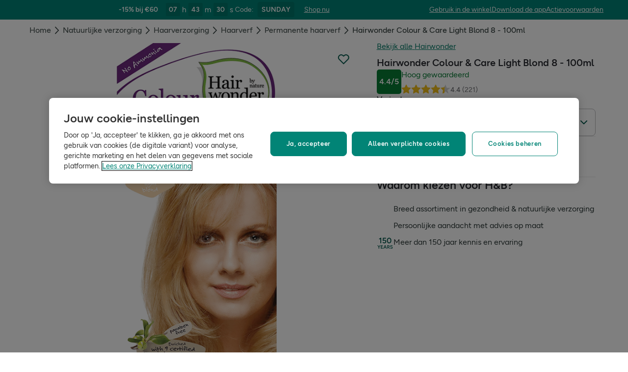

--- FILE ---
content_type: text/html; charset=utf-8
request_url: https://www.hollandandbarrett.nl/shop/product/hairwonder-colour-care-light-blond-8-60002717
body_size: 53759
content:
<!DOCTYPE html>
<html lang="nl">
<head>
<script type="text/javascript">
window.dataLayer = window.dataLayer || [];
var utag_data = utag_data || {};
</script>
<meta name="theme-color" content="#00594c"/>
<meta name="viewport" content="width=device-width, initial-scale=1.0" />

<meta name="apple-itunes-app" content="app-id=947298527, app-argument=https://www.hollandandbarrett.nl/shop/product/hairwonder-colour-care-light-blond-8-60002717">

<meta name="robots" content="index, follow"/><meta name="description" content="Bestel nu Hairwonder Colour &amp; Care Light Blond 8 snel en eenvoudig in onze online shop. Gratis verzending vanaf €30."/>
<title>Hairwonder Colour &amp; Care Light Blond 8</title>
<link rel="manifest" href="/manifest.webmanifest" crossorigin="anonymous" />
<link rel="canonical" href="https://www.hollandandbarrett.nl/shop/product/hairwonder-colour-care-light-blond-8-60002717"/>
<link rel="preconnect" href="https://images.hollandandbarrettimages.co.uk" crossorigin="anonymous" />
<link rel="preconnect" href="https://dam.hollandandbarrettimages.co.uk" crossorigin="anonymous" />
<link rel="preconnect" id="__COMPONENTS_URL__" href="https://composer.assets.hollandandbarrett.com/" crossorigin="anonymous" />
<link rel="icon" href="https://dam.hollandandbarrettimages.co.uk/design-system/_raw/5ef7806e-8ffc-498a-99f3-927bbe6a6f7f/favicon-32x32.webp" type="image/png" />
<link rel="apple-touch-icon" sizes="48x48" href="https://dam.hollandandbarrettimages.co.uk/design-system/_raw/b948d49e-8dd1-4d18-8e99-ef74dc31079f/icon-48x48.webp" />
<link rel="apple-touch-icon" sizes="72x72" href="https://dam.hollandandbarrettimages.co.uk/design-system/_raw/c448cd94-526b-4894-aa1d-0988afba8e3b/icon-72x72.webp" />
<link rel="apple-touch-icon" sizes="96x96" href="https://dam.hollandandbarrettimages.co.uk/design-system/_raw/171244ee-211b-442f-9caf-7fabd6dd8503/icon-96x96.webp" />
<link rel="apple-touch-icon" sizes="144x144" href="https://dam.hollandandbarrettimages.co.uk/design-system/_raw/f0194283-e468-48ad-bdc3-c91f24e34c8e/icon-144x144.webp" />
<link rel="apple-touch-icon" sizes="192x192" href="https://dam.hollandandbarrettimages.co.uk/design-system/_raw/47332288-d35c-4540-bd11-2fbca5b07b8a/icon-192x192.webp" />
<link rel="apple-touch-icon" sizes="256x256" href="https://dam.hollandandbarrettimages.co.uk/design-system/_raw/16328e53-9a26-42a4-8320-26f5971a0b1b/icon-256x256.webp" />
<link rel="apple-touch-icon" sizes="384x384" href="https://dam.hollandandbarrettimages.co.uk/design-system/_raw/40f0c7a6-8253-47be-81df-3ff66c9bcc26/icon-384x384.webp" />
<link rel="apple-touch-icon" sizes="512x512" href="https://dam.hollandandbarrettimages.co.uk/design-system/_raw/6788cf6e-b35c-45b8-abde-1af321f2cda1/icon-512x512.webp" />

<link rel="preload" href="https://composer.assets.hollandandbarrett.com/assets/destyle.min.css" as="style" crossorigin="anonymous" />

<link rel="preload" href="https://composer.assets.hollandandbarrett.com/assets/legacy.css" as="style" crossorigin="anonymous" />

<link rel="preload" href="https://composer.assets.hollandandbarrett.com/lib/WEB/design_system/ui-kit-biome/2.7.1/ui-kit-biome.css" as="style" crossorigin="anonymous" />

<link rel="preload" href="https://composer.assets.hollandandbarrett.com/lib/WEB/bx_search/searchfeuikit/3.2.0/searchfeuikit.css" as="style" crossorigin="anonymous" />

<link rel="preload" href="https://composer.assets.hollandandbarrett.com/lib/WEB/design_system/design-system-biome-web/2.0.13/design-system-biome-web.css" as="style" crossorigin="anonymous" />

<link rel="preload" href="https://composer.assets.hollandandbarrett.com/WEB/bx_search/basketpreviewwidget/1.91.0/basketpreviewwidget.css" as="style" crossorigin="anonymous" />

<link rel="preload" href="https://composer.assets.hollandandbarrett.com/WEB/attract/smartappbanner/1.2.9/smartappbanner.css" as="style" crossorigin="anonymous" />

<link rel="preload" href="https://composer.assets.hollandandbarrett.com/WEB/attract/slimglobalbanner/1.4.0/slimglobalbanner.css" as="style" crossorigin="anonymous" />

<link rel="preload" href="https://composer.assets.hollandandbarrett.com/WEB/bx_search/megaheaderwidget/1.90.1/megaheaderwidget.css" as="style" crossorigin="anonymous" />

<link rel="preload" href="https://composer.assets.hollandandbarrett.com/WEB/basket/minibasket/2.9.20/minibasket.css" as="style" crossorigin="anonymous" />

<link rel="preload" href="https://composer.assets.hollandandbarrett.com/WEB/attract/geopopup/2.0.96/geopopup.css" as="style" crossorigin="anonymous" />

<link rel="preload" href="https://composer.assets.hollandandbarrett.com/WEB/attract/signuppopup/1.4.0/signuppopup.css" as="style" crossorigin="anonymous" />

<link rel="preload" href="https://composer.assets.hollandandbarrett.com/WEB/attract/container/2.1.4/container.css" as="style" crossorigin="anonymous" />

<link rel="preload" href="https://composer.assets.hollandandbarrett.com/WEB/attract/foodglobalbanner/1.5.9/foodglobalbanner.css" as="style" crossorigin="anonymous" />

<link rel="preload" href="https://composer.assets.hollandandbarrett.com/WEB/attract/bannerglobal/1.5.0/bannerglobal.css" as="style" crossorigin="anonymous" />

<link rel="preload" href="https://composer.assets.hollandandbarrett.com/WEB/attract/container/2.1.2/container.css" as="style" crossorigin="anonymous" />

<link rel="preload" href="https://composer.assets.hollandandbarrett.com/WEB/bx_search/breadcrumbswidget/1.67.0/breadcrumbswidget.css" as="style" crossorigin="anonymous" />

<link rel="preload" href="https://composer.assets.hollandandbarrett.com/WEB/pdp/pdpglobalbanner/5.0.6/pdpglobalbanner.css" as="style" crossorigin="anonymous" />

<link rel="preload" href="https://composer.assets.hollandandbarrett.com/WEB/pdp/pdplayout/1.0.11/pdplayout.css" as="style" crossorigin="anonymous" />

<link rel="preload" href="https://composer.assets.hollandandbarrett.com/WEB/pdp/pdpcontainer/1.0.8/pdpcontainer.css" as="style" crossorigin="anonymous" />

<link rel="preload" href="https://composer.assets.hollandandbarrett.com/WEB/pdp/productflags/4.0.2/productflags.css" as="style" crossorigin="anonymous" />

<link rel="preload" href="https://composer.assets.hollandandbarrett.com/WEB/pdp/productheader/4.0.4/productheader.css" as="style" crossorigin="anonymous" />

<link rel="preload" href="https://composer.assets.hollandandbarrett.com/WEB/pdp/productbenefits/2.0.0/productbenefits.css" as="style" crossorigin="anonymous" />

<link rel="preload" href="https://composer.assets.hollandandbarrett.com/WEB/pdp/variantselectors/4.0.1/variantselectors.css" as="style" crossorigin="anonymous" />

<link rel="preload" href="https://composer.assets.hollandandbarrett.com/WEB/pdp/productproperties/4.0.0/productproperties.css" as="style" crossorigin="anonymous" />

<link rel="preload" href="https://composer.assets.hollandandbarrett.com/WEB/pdp/addtobasket/8.3.3/addtobasket.css" as="style" crossorigin="anonymous" />

<link rel="preload" href="https://composer.assets.hollandandbarrett.com/WEB/payments/paymentawareness/2.0.0/paymentawareness.css" as="style" crossorigin="anonymous" />

<link rel="preload" href="https://composer.assets.hollandandbarrett.com/WEB/pdp/deliveryoptions/2.0.1/deliveryoptions.css" as="style" crossorigin="anonymous" />

<link rel="preload" href="https://composer.assets.hollandandbarrett.com/WEB/pdp/clickandcollect/7.1.2/clickandcollect.css" as="style" crossorigin="anonymous" />

<link rel="preload" href="https://composer.assets.hollandandbarrett.com/WEB/pdp/emwa/5.0.18/emwa.css" as="style" crossorigin="anonymous" />

<link rel="preload" href="https://composer.assets.hollandandbarrett.com/WEB/pdp/usp/1.1.3/usp.css" as="style" crossorigin="anonymous" />

<link rel="preload" href="https://composer.assets.hollandandbarrett.com/WEB/pdp/productgallery/8.0.1/productgallery.css" as="style" crossorigin="anonymous" />

<link rel="preload" href="https://composer.assets.hollandandbarrett.com/WEB/pdp/accordions/4.0.9/accordions.css" as="style" crossorigin="anonymous" />

<link rel="preload" href="https://composer.assets.hollandandbarrett.com/WEB/pdp/reviewcapturemodal/1.0.4/reviewcapturemodal.css" as="style" crossorigin="anonymous" />

<link rel="preload" href="https://composer.assets.hollandandbarrett.com/WEB/pdp/customersection/5.1.0/customersection.css" as="style" crossorigin="anonymous" />

<link rel="preload" href="https://composer.assets.hollandandbarrett.com/WEB/pdp/contentbanner/1.1.0/contentbanner.css" as="style" crossorigin="anonymous" />

<link rel="preload" href="https://composer.assets.hollandandbarrett.com/WEB/pdp/pdpcontent/2.0.5/pdpcontent.css" as="style" crossorigin="anonymous" />

<link rel="preload" href="https://composer.assets.hollandandbarrett.com/WEB/bx_search/spacingwidget/1.35.0/spacingwidget.css" as="style" crossorigin="anonymous" />

<link rel="preload" href="https://composer.assets.hollandandbarrett.com/WEB/personalisation/productrecscarousel/5.6.0/productrecscarousel.css" as="style" crossorigin="anonymous" />

<link rel="preload" href="https://composer.assets.hollandandbarrett.com/WEB/personalisation/tabbedcarousels/5.0.7/tabbedcarousels.css" as="style" crossorigin="anonymous" />

<link rel="preload" href="https://composer.assets.hollandandbarrett.com/WEB/pdp/compare/3.1.2/compare.css" as="style" crossorigin="anonymous" />

<link rel="preload" href="https://composer.assets.hollandandbarrett.com/WEB/bx_search/layoutwidget/1.56.0/layoutwidget.css" as="style" crossorigin="anonymous" />

<link rel="preload" href="https://composer.assets.hollandandbarrett.com/WEB/bx_search/genericquicklinks/1.82.0/genericquicklinks.css" as="style" crossorigin="anonymous" />

<link rel="preload" href="https://composer.assets.hollandandbarrett.com/WEB/pdp/ourpromise/1.2.10/ourpromise.css" as="style" crossorigin="anonymous" />

<link rel="preload" href="https://composer.assets.hollandandbarrett.com/WEB/bx_search/spacingwidget/1.7.2/spacingwidget.css" as="style" crossorigin="anonymous" />

<link rel="preload" href="https://composer.assets.hollandandbarrett.com/WEB/bx_search/helpwidget/1.89.0/helpwidget.css" as="style" crossorigin="anonymous" />

<link rel="preload" href="https://composer.assets.hollandandbarrett.com/WEB/customer/leadgenerationwidget/3.1.0/leadgenerationwidget.css" as="style" crossorigin="anonymous" />

<link rel="preload" href="https://composer.assets.hollandandbarrett.com/WEB/bx_search/footerwidget/1.82.0/footerwidget.css" as="style" crossorigin="anonymous" />

<link rel="preload" href="https://composer.assets.hollandandbarrett.com/WEB/payments/availablepaymentmethods/1.1.0/availablepaymentmethods.css" as="style" crossorigin="anonymous" />


<link rel="stylesheet" href="https://composer.assets.hollandandbarrett.com/assets/destyle.min.css" crossorigin="anonymous" />

<link rel="stylesheet" href="https://composer.assets.hollandandbarrett.com/assets/legacy.css" crossorigin="anonymous" />

<link rel="stylesheet" href="https://composer.assets.hollandandbarrett.com/lib/WEB/design_system/ui-kit-biome/2.7.1/ui-kit-biome.css" crossorigin="anonymous" />

<link rel="stylesheet" href="https://composer.assets.hollandandbarrett.com/lib/WEB/bx_search/searchfeuikit/3.2.0/searchfeuikit.css" crossorigin="anonymous" />

<link rel="stylesheet" href="https://composer.assets.hollandandbarrett.com/lib/WEB/design_system/design-system-biome-web/2.0.13/design-system-biome-web.css" crossorigin="anonymous" />

<link rel="stylesheet" href="https://composer.assets.hollandandbarrett.com/WEB/bx_search/basketpreviewwidget/1.91.0/basketpreviewwidget.css" crossorigin="anonymous" />

<link rel="stylesheet" href="https://composer.assets.hollandandbarrett.com/WEB/attract/smartappbanner/1.2.9/smartappbanner.css" crossorigin="anonymous" />

<link rel="stylesheet" href="https://composer.assets.hollandandbarrett.com/WEB/attract/slimglobalbanner/1.4.0/slimglobalbanner.css" crossorigin="anonymous" />

<link rel="stylesheet" href="https://composer.assets.hollandandbarrett.com/WEB/bx_search/megaheaderwidget/1.90.1/megaheaderwidget.css" crossorigin="anonymous" />

<link rel="stylesheet" href="https://composer.assets.hollandandbarrett.com/WEB/basket/minibasket/2.9.20/minibasket.css" crossorigin="anonymous" />

<link rel="stylesheet" href="https://composer.assets.hollandandbarrett.com/WEB/attract/geopopup/2.0.96/geopopup.css" crossorigin="anonymous" />

<link rel="stylesheet" href="https://composer.assets.hollandandbarrett.com/WEB/attract/signuppopup/1.4.0/signuppopup.css" crossorigin="anonymous" />

<link rel="stylesheet" href="https://composer.assets.hollandandbarrett.com/WEB/attract/container/2.1.4/container.css" crossorigin="anonymous" />

<link rel="stylesheet" href="https://composer.assets.hollandandbarrett.com/WEB/attract/foodglobalbanner/1.5.9/foodglobalbanner.css" crossorigin="anonymous" />

<link rel="stylesheet" href="https://composer.assets.hollandandbarrett.com/WEB/attract/bannerglobal/1.5.0/bannerglobal.css" crossorigin="anonymous" />

<link rel="stylesheet" href="https://composer.assets.hollandandbarrett.com/WEB/attract/container/2.1.2/container.css" crossorigin="anonymous" />

<link rel="stylesheet" href="https://composer.assets.hollandandbarrett.com/WEB/bx_search/breadcrumbswidget/1.67.0/breadcrumbswidget.css" crossorigin="anonymous" />

<link rel="stylesheet" href="https://composer.assets.hollandandbarrett.com/WEB/pdp/pdpglobalbanner/5.0.6/pdpglobalbanner.css" crossorigin="anonymous" />

<link rel="stylesheet" href="https://composer.assets.hollandandbarrett.com/WEB/pdp/pdplayout/1.0.11/pdplayout.css" crossorigin="anonymous" />

<link rel="stylesheet" href="https://composer.assets.hollandandbarrett.com/WEB/pdp/pdpcontainer/1.0.8/pdpcontainer.css" crossorigin="anonymous" />

<link rel="stylesheet" href="https://composer.assets.hollandandbarrett.com/WEB/pdp/productflags/4.0.2/productflags.css" crossorigin="anonymous" />

<link rel="stylesheet" href="https://composer.assets.hollandandbarrett.com/WEB/pdp/productheader/4.0.4/productheader.css" crossorigin="anonymous" />

<link rel="stylesheet" href="https://composer.assets.hollandandbarrett.com/WEB/pdp/productbenefits/2.0.0/productbenefits.css" crossorigin="anonymous" />

<link rel="stylesheet" href="https://composer.assets.hollandandbarrett.com/WEB/pdp/variantselectors/4.0.1/variantselectors.css" crossorigin="anonymous" />

<link rel="stylesheet" href="https://composer.assets.hollandandbarrett.com/WEB/pdp/productproperties/4.0.0/productproperties.css" crossorigin="anonymous" />

<link rel="stylesheet" href="https://composer.assets.hollandandbarrett.com/WEB/pdp/addtobasket/8.3.3/addtobasket.css" crossorigin="anonymous" />

<link rel="stylesheet" href="https://composer.assets.hollandandbarrett.com/WEB/payments/paymentawareness/2.0.0/paymentawareness.css" crossorigin="anonymous" />

<link rel="stylesheet" href="https://composer.assets.hollandandbarrett.com/WEB/pdp/deliveryoptions/2.0.1/deliveryoptions.css" crossorigin="anonymous" />

<link rel="stylesheet" href="https://composer.assets.hollandandbarrett.com/WEB/pdp/clickandcollect/7.1.2/clickandcollect.css" crossorigin="anonymous" />

<link rel="stylesheet" href="https://composer.assets.hollandandbarrett.com/WEB/pdp/emwa/5.0.18/emwa.css" crossorigin="anonymous" />

<link rel="stylesheet" href="https://composer.assets.hollandandbarrett.com/WEB/pdp/usp/1.1.3/usp.css" crossorigin="anonymous" />

<link rel="stylesheet" href="https://composer.assets.hollandandbarrett.com/WEB/pdp/productgallery/8.0.1/productgallery.css" crossorigin="anonymous" />

<link rel="stylesheet" href="https://composer.assets.hollandandbarrett.com/WEB/pdp/accordions/4.0.9/accordions.css" crossorigin="anonymous" />

<link rel="stylesheet" href="https://composer.assets.hollandandbarrett.com/WEB/pdp/reviewcapturemodal/1.0.4/reviewcapturemodal.css" crossorigin="anonymous" />

<link rel="stylesheet" href="https://composer.assets.hollandandbarrett.com/WEB/pdp/customersection/5.1.0/customersection.css" crossorigin="anonymous" />

<link rel="stylesheet" href="https://composer.assets.hollandandbarrett.com/WEB/pdp/contentbanner/1.1.0/contentbanner.css" crossorigin="anonymous" />

<link rel="stylesheet" href="https://composer.assets.hollandandbarrett.com/WEB/pdp/pdpcontent/2.0.5/pdpcontent.css" crossorigin="anonymous" />

<link rel="stylesheet" href="https://composer.assets.hollandandbarrett.com/WEB/bx_search/spacingwidget/1.35.0/spacingwidget.css" crossorigin="anonymous" />

<link rel="stylesheet" href="https://composer.assets.hollandandbarrett.com/WEB/personalisation/productrecscarousel/5.6.0/productrecscarousel.css" crossorigin="anonymous" />

<link rel="stylesheet" href="https://composer.assets.hollandandbarrett.com/WEB/personalisation/tabbedcarousels/5.0.7/tabbedcarousels.css" crossorigin="anonymous" />

<link rel="stylesheet" href="https://composer.assets.hollandandbarrett.com/WEB/pdp/compare/3.1.2/compare.css" crossorigin="anonymous" />

<link rel="stylesheet" href="https://composer.assets.hollandandbarrett.com/WEB/bx_search/layoutwidget/1.56.0/layoutwidget.css" crossorigin="anonymous" />

<link rel="stylesheet" href="https://composer.assets.hollandandbarrett.com/WEB/bx_search/genericquicklinks/1.82.0/genericquicklinks.css" crossorigin="anonymous" />

<link rel="stylesheet" href="https://composer.assets.hollandandbarrett.com/WEB/pdp/ourpromise/1.2.10/ourpromise.css" crossorigin="anonymous" />

<link rel="stylesheet" href="https://composer.assets.hollandandbarrett.com/WEB/bx_search/spacingwidget/1.7.2/spacingwidget.css" crossorigin="anonymous" />

<link rel="stylesheet" href="https://composer.assets.hollandandbarrett.com/WEB/bx_search/helpwidget/1.89.0/helpwidget.css" crossorigin="anonymous" />

<link rel="stylesheet" href="https://composer.assets.hollandandbarrett.com/WEB/customer/leadgenerationwidget/3.1.0/leadgenerationwidget.css" crossorigin="anonymous" />

<link rel="stylesheet" href="https://composer.assets.hollandandbarrett.com/WEB/bx_search/footerwidget/1.82.0/footerwidget.css" crossorigin="anonymous" />

<link rel="stylesheet" href="https://composer.assets.hollandandbarrett.com/WEB/payments/availablepaymentmethods/1.1.0/availablepaymentmethods.css" crossorigin="anonymous" />


<script type="systemjs-importmap">{"imports":{"system":"https://composer.assets.hollandandbarrett.com/assets/system.js","@hnbi/composer-react-renderer":"https://composer.assets.hollandandbarrett.com/lib/WEB/composer/composer-react-renderer/1.1.5/composer-react-renderer.js","@hnbi/apigateway":"https://composer.assets.hollandandbarrett.com/lib/WEB/composer/apigateway/1.2.8/apigateway.js","react-dom":"https://composer.assets.hollandandbarrett.com/assets/shared/react-dom.18.2.0.js","react":"https://composer.assets.hollandandbarrett.com/assets/shared/react.18.2.0.js","react":"https://composer.assets.hollandandbarrett.com/assets/shared/react.18.2.0.js","react-dom":"https://composer.assets.hollandandbarrett.com/assets/shared/react-dom.18.2.0.js","@hnbi/apigateway":"https://composer.assets.hollandandbarrett.com/lib/WEB/composer/apigateway/1.2.8/apigateway.js","@hnbi/gtmprovider":"https://composer.assets.hollandandbarrett.com/lib/WEB/composer/gtmProvider/1.3.4/gtmprovider.js","@hnbi/ui-kit-biome":"https://composer.assets.hollandandbarrett.com/lib/WEB/design_system/ui-kit-biome/2.7.1/ui-kit-biome.js","@hnbi/searchfeuikit":"https://composer.assets.hollandandbarrett.com/lib/WEB/bx_search/searchfeuikit/3.2.0/searchfeuikit.js","@hnbi/design-system-biome-web":"https://composer.assets.hollandandbarrett.com/lib/WEB/design_system/design-system-biome-web/2.0.13/design-system-biome-web.js","@hnbi/composereventbus":"https://composer.assets.hollandandbarrett.com/lib/WEB/bx_search/composereventbus/1.3.4/composereventbus.js","@widget/pdp/meta/5.0.0":"https://composer.assets.hollandandbarrett.com/WEB/pdp/meta/5.0.0/meta.js","@widget/bx_search/analyticshelperwidget/1.72.0":"https://composer.assets.hollandandbarrett.com/WEB/bx_search/analyticshelperwidget/1.72.0/analyticshelperwidget.js","@widget/bx_search/basketpreviewwidget/1.91.0":"https://composer.assets.hollandandbarrett.com/WEB/bx_search/basketpreviewwidget/1.91.0/basketpreviewwidget.js","@widget/attract/smartappbanner/1.2.9":"https://composer.assets.hollandandbarrett.com/WEB/attract/smartappbanner/1.2.9/smartappbanner.js","@widget/attract/slimglobalbanner/1.4.0":"https://composer.assets.hollandandbarrett.com/WEB/attract/slimglobalbanner/1.4.0/slimglobalbanner.js","@widget/bx_search/megaheaderwidget/1.90.1":"https://composer.assets.hollandandbarrett.com/WEB/bx_search/megaheaderwidget/1.90.1/megaheaderwidget.js","@widget/basket/minibasket/2.9.20":"https://composer.assets.hollandandbarrett.com/WEB/basket/minibasket/2.9.20/minibasket.js","@widget/attract/geopopup/2.0.96":"https://composer.assets.hollandandbarrett.com/WEB/attract/geopopup/2.0.96/geopopup.js","@widget/attract/signuppopup/1.4.0":"https://composer.assets.hollandandbarrett.com/WEB/attract/signuppopup/1.4.0/signuppopup.js","@widget/attract/container/2.1.4":"https://composer.assets.hollandandbarrett.com/WEB/attract/container/2.1.4/container.js","@widget/attract/foodglobalbanner/1.5.9":"https://composer.assets.hollandandbarrett.com/WEB/attract/foodglobalbanner/1.5.9/foodglobalbanner.js","@widget/attract/bannerglobal/1.5.0":"https://composer.assets.hollandandbarrett.com/WEB/attract/bannerglobal/1.5.0/bannerglobal.js","@widget/attract/container/2.1.2":"https://composer.assets.hollandandbarrett.com/WEB/attract/container/2.1.2/container.js","@widget/bx_search/breadcrumbswidget/1.67.0":"https://composer.assets.hollandandbarrett.com/WEB/bx_search/breadcrumbswidget/1.67.0/breadcrumbswidget.js","@widget/pdp/pdpglobalbanner/5.0.6":"https://composer.assets.hollandandbarrett.com/WEB/pdp/pdpglobalbanner/5.0.6/pdpglobalbanner.js","@widget/pdp/pdplayout/1.0.11":"https://composer.assets.hollandandbarrett.com/WEB/pdp/pdplayout/1.0.11/pdplayout.js","@widget/pdp/pdpcontainer/1.0.8":"https://composer.assets.hollandandbarrett.com/WEB/pdp/pdpcontainer/1.0.8/pdpcontainer.js","@widget/pdp/productflags/4.0.2":"https://composer.assets.hollandandbarrett.com/WEB/pdp/productflags/4.0.2/productflags.js","@widget/pdp/productheader/4.0.4":"https://composer.assets.hollandandbarrett.com/WEB/pdp/productheader/4.0.4/productheader.js","@widget/pdp/productbenefits/2.0.0":"https://composer.assets.hollandandbarrett.com/WEB/pdp/productbenefits/2.0.0/productbenefits.js","@widget/pdp/variantselectors/4.0.1":"https://composer.assets.hollandandbarrett.com/WEB/pdp/variantselectors/4.0.1/variantselectors.js","@widget/pdp/productproperties/4.0.0":"https://composer.assets.hollandandbarrett.com/WEB/pdp/productproperties/4.0.0/productproperties.js","@widget/pdp/addtobasket/8.3.3":"https://composer.assets.hollandandbarrett.com/WEB/pdp/addtobasket/8.3.3/addtobasket.js","@widget/payments/paymentawareness/2.0.0":"https://composer.assets.hollandandbarrett.com/WEB/payments/paymentawareness/2.0.0/paymentawareness.js","@widget/pdp/deliveryoptions/2.0.1":"https://composer.assets.hollandandbarrett.com/WEB/pdp/deliveryoptions/2.0.1/deliveryoptions.js","@widget/pdp/clickandcollect/7.1.2":"https://composer.assets.hollandandbarrett.com/WEB/pdp/clickandcollect/7.1.2/clickandcollect.js","@widget/pdp/emwa/5.0.18":"https://composer.assets.hollandandbarrett.com/WEB/pdp/emwa/5.0.18/emwa.js","@widget/pdp/usp/1.1.3":"https://composer.assets.hollandandbarrett.com/WEB/pdp/usp/1.1.3/usp.js","@widget/pdp/productgallery/8.0.1":"https://composer.assets.hollandandbarrett.com/WEB/pdp/productgallery/8.0.1/productgallery.js","@widget/pdp/accordions/4.0.9":"https://composer.assets.hollandandbarrett.com/WEB/pdp/accordions/4.0.9/accordions.js","@widget/pdp/reviewcapturemodal/1.0.4":"https://composer.assets.hollandandbarrett.com/WEB/pdp/reviewcapturemodal/1.0.4/reviewcapturemodal.js","@widget/pdp/customersection/5.1.0":"https://composer.assets.hollandandbarrett.com/WEB/pdp/customersection/5.1.0/customersection.js","@widget/pdp/contentbanner/1.1.0":"https://composer.assets.hollandandbarrett.com/WEB/pdp/contentbanner/1.1.0/contentbanner.js","@widget/pdp/pdpcontent/2.0.5":"https://composer.assets.hollandandbarrett.com/WEB/pdp/pdpcontent/2.0.5/pdpcontent.js","@widget/bx_search/spacingwidget/1.35.0":"https://composer.assets.hollandandbarrett.com/WEB/bx_search/spacingwidget/1.35.0/spacingwidget.js","@widget/personalisation/productrecscarousel/5.6.0":"https://composer.assets.hollandandbarrett.com/WEB/personalisation/productrecscarousel/5.6.0/productrecscarousel.js","@widget/personalisation/tabbedcarousels/5.0.7":"https://composer.assets.hollandandbarrett.com/WEB/personalisation/tabbedcarousels/5.0.7/tabbedcarousels.js","@widget/pdp/compare/3.1.2":"https://composer.assets.hollandandbarrett.com/WEB/pdp/compare/3.1.2/compare.js","@widget/bx_search/layoutwidget/1.56.0":"https://composer.assets.hollandandbarrett.com/WEB/bx_search/layoutwidget/1.56.0/layoutwidget.js","@widget/bx_search/genericquicklinks/1.82.0":"https://composer.assets.hollandandbarrett.com/WEB/bx_search/genericquicklinks/1.82.0/genericquicklinks.js","@widget/pdp/ourpromise/1.2.10":"https://composer.assets.hollandandbarrett.com/WEB/pdp/ourpromise/1.2.10/ourpromise.js","@widget/bx_search/spacingwidget/1.7.2":"https://composer.assets.hollandandbarrett.com/WEB/bx_search/spacingwidget/1.7.2/spacingwidget.js","@widget/bx_search/helpwidget/1.89.0":"https://composer.assets.hollandandbarrett.com/WEB/bx_search/helpwidget/1.89.0/helpwidget.js","@widget/customer/leadgenerationwidget/3.1.0":"https://composer.assets.hollandandbarrett.com/WEB/customer/leadgenerationwidget/3.1.0/leadgenerationwidget.js","@widget/bx_search/footerwidget/1.82.0":"https://composer.assets.hollandandbarrett.com/WEB/bx_search/footerwidget/1.82.0/footerwidget.js","@widget/payments/availablepaymentmethods/1.1.0":"https://composer.assets.hollandandbarrett.com/WEB/payments/availablepaymentmethods/1.1.0/availablepaymentmethods.js"}}</script>

<link rel="preload" href="https://composer.assets.hollandandbarrett.com/assets/system.js" as="script" crossorigin="anonymous"/>

<link rel="preload" href="https://composer.assets.hollandandbarrett.com/lib/WEB/composer/composer-react-renderer/1.1.5/composer-react-renderer.js" as="script" crossorigin="anonymous"/>

<link rel="preload" href="https://composer.assets.hollandandbarrett.com/lib/WEB/composer/apigateway/1.2.8/apigateway.js" as="script" crossorigin="anonymous"/>

<link rel="preload" href="https://composer.assets.hollandandbarrett.com/assets/shared/react-dom.18.2.0.js" as="script" crossorigin="anonymous"/>

<link rel="preload" href="https://composer.assets.hollandandbarrett.com/assets/shared/react.18.2.0.js" as="script" crossorigin="anonymous"/>

<link rel="preload" href="https://composer.assets.hollandandbarrett.com/assets/shared/react.18.2.0.js" as="script" crossorigin="anonymous"/>

<link rel="preload" href="https://composer.assets.hollandandbarrett.com/assets/shared/react-dom.18.2.0.js" as="script" crossorigin="anonymous"/>

<link rel="preload" href="https://composer.assets.hollandandbarrett.com/lib/WEB/composer/apigateway/1.2.8/apigateway.js" as="script" crossorigin="anonymous"/>

<link rel="preload" href="https://composer.assets.hollandandbarrett.com/lib/WEB/composer/gtmProvider/1.3.4/gtmprovider.js" as="script" crossorigin="anonymous"/>

<link rel="preload" href="https://composer.assets.hollandandbarrett.com/lib/WEB/design_system/ui-kit-biome/2.7.1/ui-kit-biome.js" as="script" crossorigin="anonymous"/>

<link rel="preload" href="https://composer.assets.hollandandbarrett.com/lib/WEB/bx_search/searchfeuikit/3.2.0/searchfeuikit.js" as="script" crossorigin="anonymous"/>

<link rel="preload" href="https://composer.assets.hollandandbarrett.com/lib/WEB/design_system/design-system-biome-web/2.0.13/design-system-biome-web.js" as="script" crossorigin="anonymous"/>

<link rel="preload" href="https://composer.assets.hollandandbarrett.com/lib/WEB/bx_search/composereventbus/1.3.4/composereventbus.js" as="script" crossorigin="anonymous"/>

<link rel="preload" href="https://composer.assets.hollandandbarrett.com/WEB/pdp/meta/5.0.0/meta.js" as="script" crossorigin="anonymous"/>

<link rel="preload" href="https://composer.assets.hollandandbarrett.com/WEB/bx_search/analyticshelperwidget/1.72.0/analyticshelperwidget.js" as="script" crossorigin="anonymous"/>

<link rel="preload" href="https://composer.assets.hollandandbarrett.com/WEB/bx_search/basketpreviewwidget/1.91.0/basketpreviewwidget.js" as="script" crossorigin="anonymous"/>

<link rel="preload" href="https://composer.assets.hollandandbarrett.com/WEB/attract/smartappbanner/1.2.9/smartappbanner.js" as="script" crossorigin="anonymous"/>

<link rel="preload" href="https://composer.assets.hollandandbarrett.com/WEB/attract/slimglobalbanner/1.4.0/slimglobalbanner.js" as="script" crossorigin="anonymous"/>

<link rel="preload" href="https://composer.assets.hollandandbarrett.com/WEB/bx_search/megaheaderwidget/1.90.1/megaheaderwidget.js" as="script" crossorigin="anonymous"/>

<link rel="preload" href="https://composer.assets.hollandandbarrett.com/WEB/basket/minibasket/2.9.20/minibasket.js" as="script" crossorigin="anonymous"/>

<link rel="preload" href="https://composer.assets.hollandandbarrett.com/WEB/attract/geopopup/2.0.96/geopopup.js" as="script" crossorigin="anonymous"/>

<link rel="preload" href="https://composer.assets.hollandandbarrett.com/WEB/attract/signuppopup/1.4.0/signuppopup.js" as="script" crossorigin="anonymous"/>

<link rel="preload" href="https://composer.assets.hollandandbarrett.com/WEB/attract/container/2.1.4/container.js" as="script" crossorigin="anonymous"/>

<link rel="preload" href="https://composer.assets.hollandandbarrett.com/WEB/attract/foodglobalbanner/1.5.9/foodglobalbanner.js" as="script" crossorigin="anonymous"/>

<link rel="preload" href="https://composer.assets.hollandandbarrett.com/WEB/attract/bannerglobal/1.5.0/bannerglobal.js" as="script" crossorigin="anonymous"/>

<link rel="preload" href="https://composer.assets.hollandandbarrett.com/WEB/attract/container/2.1.2/container.js" as="script" crossorigin="anonymous"/>

<link rel="preload" href="https://composer.assets.hollandandbarrett.com/WEB/bx_search/breadcrumbswidget/1.67.0/breadcrumbswidget.js" as="script" crossorigin="anonymous"/>

<link rel="preload" href="https://composer.assets.hollandandbarrett.com/WEB/pdp/pdpglobalbanner/5.0.6/pdpglobalbanner.js" as="script" crossorigin="anonymous"/>

<link rel="preload" href="https://composer.assets.hollandandbarrett.com/WEB/pdp/pdplayout/1.0.11/pdplayout.js" as="script" crossorigin="anonymous"/>

<link rel="preload" href="https://composer.assets.hollandandbarrett.com/WEB/pdp/pdpcontainer/1.0.8/pdpcontainer.js" as="script" crossorigin="anonymous"/>

<link rel="preload" href="https://composer.assets.hollandandbarrett.com/WEB/pdp/productflags/4.0.2/productflags.js" as="script" crossorigin="anonymous"/>

<link rel="preload" href="https://composer.assets.hollandandbarrett.com/WEB/pdp/productheader/4.0.4/productheader.js" as="script" crossorigin="anonymous"/>

<link rel="preload" href="https://composer.assets.hollandandbarrett.com/WEB/pdp/productbenefits/2.0.0/productbenefits.js" as="script" crossorigin="anonymous"/>

<link rel="preload" href="https://composer.assets.hollandandbarrett.com/WEB/pdp/variantselectors/4.0.1/variantselectors.js" as="script" crossorigin="anonymous"/>

<link rel="preload" href="https://composer.assets.hollandandbarrett.com/WEB/pdp/productproperties/4.0.0/productproperties.js" as="script" crossorigin="anonymous"/>

<link rel="preload" href="https://composer.assets.hollandandbarrett.com/WEB/pdp/addtobasket/8.3.3/addtobasket.js" as="script" crossorigin="anonymous"/>

<link rel="preload" href="https://composer.assets.hollandandbarrett.com/WEB/payments/paymentawareness/2.0.0/paymentawareness.js" as="script" crossorigin="anonymous"/>

<link rel="preload" href="https://composer.assets.hollandandbarrett.com/WEB/pdp/deliveryoptions/2.0.1/deliveryoptions.js" as="script" crossorigin="anonymous"/>

<link rel="preload" href="https://composer.assets.hollandandbarrett.com/WEB/pdp/clickandcollect/7.1.2/clickandcollect.js" as="script" crossorigin="anonymous"/>

<link rel="preload" href="https://composer.assets.hollandandbarrett.com/WEB/pdp/emwa/5.0.18/emwa.js" as="script" crossorigin="anonymous"/>

<link rel="preload" href="https://composer.assets.hollandandbarrett.com/WEB/pdp/usp/1.1.3/usp.js" as="script" crossorigin="anonymous"/>

<link rel="preload" href="https://composer.assets.hollandandbarrett.com/WEB/pdp/productgallery/8.0.1/productgallery.js" as="script" crossorigin="anonymous"/>

<link rel="preload" href="https://composer.assets.hollandandbarrett.com/WEB/pdp/accordions/4.0.9/accordions.js" as="script" crossorigin="anonymous"/>

<link rel="preload" href="https://composer.assets.hollandandbarrett.com/WEB/pdp/reviewcapturemodal/1.0.4/reviewcapturemodal.js" as="script" crossorigin="anonymous"/>

<link rel="preload" href="https://composer.assets.hollandandbarrett.com/WEB/pdp/customersection/5.1.0/customersection.js" as="script" crossorigin="anonymous"/>

<link rel="preload" href="https://composer.assets.hollandandbarrett.com/WEB/pdp/contentbanner/1.1.0/contentbanner.js" as="script" crossorigin="anonymous"/>

<link rel="preload" href="https://composer.assets.hollandandbarrett.com/WEB/pdp/pdpcontent/2.0.5/pdpcontent.js" as="script" crossorigin="anonymous"/>

<link rel="preload" href="https://composer.assets.hollandandbarrett.com/WEB/bx_search/spacingwidget/1.35.0/spacingwidget.js" as="script" crossorigin="anonymous"/>

<link rel="preload" href="https://composer.assets.hollandandbarrett.com/WEB/personalisation/productrecscarousel/5.6.0/productrecscarousel.js" as="script" crossorigin="anonymous"/>

<link rel="preload" href="https://composer.assets.hollandandbarrett.com/WEB/personalisation/tabbedcarousels/5.0.7/tabbedcarousels.js" as="script" crossorigin="anonymous"/>

<link rel="preload" href="https://composer.assets.hollandandbarrett.com/WEB/pdp/compare/3.1.2/compare.js" as="script" crossorigin="anonymous"/>

<link rel="preload" href="https://composer.assets.hollandandbarrett.com/WEB/bx_search/layoutwidget/1.56.0/layoutwidget.js" as="script" crossorigin="anonymous"/>

<link rel="preload" href="https://composer.assets.hollandandbarrett.com/WEB/bx_search/genericquicklinks/1.82.0/genericquicklinks.js" as="script" crossorigin="anonymous"/>

<link rel="preload" href="https://composer.assets.hollandandbarrett.com/WEB/pdp/ourpromise/1.2.10/ourpromise.js" as="script" crossorigin="anonymous"/>

<link rel="preload" href="https://composer.assets.hollandandbarrett.com/WEB/bx_search/spacingwidget/1.7.2/spacingwidget.js" as="script" crossorigin="anonymous"/>

<link rel="preload" href="https://composer.assets.hollandandbarrett.com/WEB/bx_search/helpwidget/1.89.0/helpwidget.js" as="script" crossorigin="anonymous"/>

<link rel="preload" href="https://composer.assets.hollandandbarrett.com/WEB/customer/leadgenerationwidget/3.1.0/leadgenerationwidget.js" as="script" crossorigin="anonymous"/>

<link rel="preload" href="https://composer.assets.hollandandbarrett.com/WEB/bx_search/footerwidget/1.82.0/footerwidget.js" as="script" crossorigin="anonymous"/>

<link rel="preload" href="https://composer.assets.hollandandbarrett.com/WEB/payments/availablepaymentmethods/1.1.0/availablepaymentmethods.js" as="script" crossorigin="anonymous"/>





<script async type="text/javascript" src="https://cloud.wordlift.io/app/bootstrap.js"></script>


<script id="__GLOBAL_CONFIG__" type="application/json">
{
"datadog": {
"env": "prod",
"service": "composer-widgets",
"sessionSampleRate": 100,
"logLevel": "info",
"site": "datadoghq.eu",
"forwardConsoleLogs": [],
"forwardErrorsToLogs": false
},
"analytics": {

"endpoint": "https://tracker.hollandandbarrett.com/events",

"maxBatchSize": 5,
"maxBatchInterval": 5000,
"retryAttempts": 4,
"trackPageLoad": true,
"trackScroll": true
}
}
</script>

</head>
<body>

<script type='text/javascript'>
(function (w, d, s, l, i) {
w[l] = w[l] || [];
w[l].push({
'gtm.start': new Date().getTime(),
event: 'gtm.js'
});
var f = d.getElementsByTagName(s)[0],
j = d.createElement(s),
dl = l != 'dataLayer' ? '&l=' + l : '';
j.async = true
j.src = 'https://www.googletagmanager.com/gtm.js?id=' + i + dl
f.parentNode.insertBefore(j, f)
})(window, document, 'script', 'dataLayer', 'GTM-TQVMSHM')
</script>
<div id="_root_"></div>

<script id="__LAYOUT__" type="application/json">{"name":"pdp_all","version":254,"platform":"WEB","widgets":[{"uuid":"e76c8d10-a6d2-4881-9987-9365dd1e35b6","name":"meta","version":"5.0.0","namespace":"pdp","properties":{"route":"pdp"},"assetType":"JS_ONLY","renderMode":"CSR","libDependencies":["@hnbi/design-system-biome-web","react","react-dom"],"translations":{},"resolveParamRequired":[],"resolveParamRefs":{"pdp_product_data_5_0_0":"e1107d80-6666-4aa3-90f9-18c2d21b3c3d","currency_1_0_0":"2e348275-6060-4f8f-ae81-82e577effc5f","http_url_1_0_0":"e30e8694-3951-4004-9e41-3721d474a972","site_id_1_0_0":"8d1d9ba9-1a5d-40df-a7a9-32566c6e63e1","locale_1_0_0":"acb236b0-a53b-442b-986e-ff83e49a3430","customer_auth_status_1_0_0":"16810457-3e50-4f70-b014-44b93a639334","customer_digital_identity_id_1_0_0":"dbc7e17c-45cf-4c45-8f2f-04fa26a1157b"}},{"uuid":"dda88a79-c8cb-4d58-94ef-2795976f61ec","name":"analyticshelperwidget","version":"1.72.0","namespace":"bx_search","properties":{ },"assetType":"JS_ONLY","renderMode":"CSR","libDependencies":["react","react-dom"],"translations":{},"resolveParamRequired":[],"resolveParamRefs":{"pagetype_info_1_0_0":"96125286-ff71-4192-ba0a-96e51948e1ee","customer_loyalty_summary_2_0_0":"897a96d4-4a3c-4000-b25c-08787dfda0b0","ab_experiments_1_0_0":"ca33b23c-3c11-40c2-a986-fe47e0bf96e3","customer_session_1_0_0":"d8a4af63-4e25-4e59-a075-f469aa3db773","alias_1_0_0":"8f9d72bd-fa21-4be9-92d9-c4567123d97e","url_to_missions_1_0_1":"e5495e1e-fe3a-45d6-8eb9-a5867bbaa403","hbi_session_id_1_0_0":"5b133820-5ce8-49e0-82f8-7fe57e5c6f37"}},{"uuid":"db929f7e-2418-4140-ad4f-6e9b5a9ba609","name":"basketpreviewwidget","version":"1.91.0","namespace":"bx_search","properties":{ },"assetType":"ALL","renderMode":"CSR","libDependencies":["@hnbi/design-system-biome-web","react","react-dom","@hnbi/apigateway","@hnbi/gtmprovider","@hnbi/ui-kit-biome","@hnbi/composereventbus"],"translations":{"bx_search":{"MiniBasketWidgetContinueShopping":"Verder winkelen","RRP":"Advies","searchContentWidgetLoadingLabel":"Laden","miniBasketCustomersAlsoBought":"Klanten kochten ook","MiniBasketWidgetEmpty":"Je mandje is leeg.","MiniBasketWidgetActivatedPromotions":"Geactiveerde promoties ({{quantity}})","memberPrice":"Mijn H&B Prijs","miniBasketKeepDiscountsRolling":"Profiteer ook van deze kortingen","basketPreviewWidgetDeliveryOnly":"Alleen levering","BasketPreviewWidgetSpendMoreForFreeDelivery":"Voeg {{AMOUNT}} toe voor GRATIS standaardlevering","MiniBasketWidgetTitle":"Aan winkelmand toegevoegd","searchContentWidgetATBAddItemAriaLabelText":"voeg nog een item toe aan winkelwagen","BasketPreviewWidgetSpendMoreForNextDayDelivery":"Voeg {{AMOUNT}} toe voor levering de volgende dag","MiniBasketWidgetSubtotalPriceOneItem":"Subtotaal ({{quantity}} artikel)","BasketPreviewWidgetBasketTitle":"Je winkelmandje","BasketPreviewWidgetBasketTitleEmpty":"Je winkelmandje is leeg","MiniBasketWidgetPromoActivated":"Promotie(s) geactiveerd! Voeg meer toe om maximaal te besparen!","miniBasketWidgetProductWasRemoved":"Het product is verwijderd","MiniBasketWidgetGoToBasket":"Naar winkelwagen","BasketPreviewWidgetQualifiedForNextDayDeliveryEnd":"levering de volgende dag!","basketPreviewWidgetSoldBy":"Verkocht en geleverd door","BasketPreviewWidgetQualifiedForDeliveryStart":"GRATIS","BasketPreviewWidgetTopSellersTitle":"Bestsellers","MiniBasketWidgetPromoHelpMessage":"Bijna klaar! Voeg nog {{quantity}} producten van de promotie toe om deze te activeren.","MiniBasketWidgetSubtotalPriceMulti":"Subtotaal ({{quantity}} artikelen)","BasketPreviewWidgetQualifiedForStandardDeliveryEnd":"standaardlevering!","searchContentWidgetATBRemoveItemAriaLabelText":"een item uit het mandje verwijderen","MiniBasketWidgetPromoActivatedAdditionalProduct":"Promotie(s) geactiveerd! Voeg nog {{quantity}} product van de promotie toe om deze weer te activeren.","miniBasketProductRemoved":"werd verwijderd","searchContentWidgetUnknownItemsRemoveError":"Er is helaas iets misgegaan en we kunnen dit artikel niet uit je winkelmandje verwijderen","searchContentWidgetUnknownItemsAddError":"Helaas, door een storing kunnen we dit momenteel niet aan je winkelmandje toevoegen. Probeer het later nog eens.","searchContentWidgetATBMaxItemsCountError":"Je hebt het maximale aantal producten toegevoegd","MiniBasketWidgetOfferPageLinkText":"Bekijk alle producten in {{promoName}}"}},"resolveParamRequired":[],"resolveParamRefs":{"currency_1_0_0":"2e348275-6060-4f8f-ae81-82e577effc5f","ua_device_1_0_0":"d41d6ba3-0a20-48ce-967e-6fdc33d15e66","site_id_1_0_0":"8d1d9ba9-1a5d-40df-a7a9-32566c6e63e1","locale_1_0_0":"acb236b0-a53b-442b-986e-ff83e49a3430","ab_experiments_1_0_0":"ca33b23c-3c11-40c2-a986-fe47e0bf96e3","language_1_0_0":"31f3524b-7c4c-4020-95be-6728733868ae"}},{"uuid":"40ef1921-f03b-408f-9a60-a058b2f46c0d","name":"smartappbanner","version":"1.2.9","namespace":"attract","properties":{"heading":"Onze H&B app","subtext":"Met 20% welkomstkorting","platform":"Android","exclusion":["/basket","/checkout","/checkout/*","/shop/product/*"],"inclusion":[],"buttonLink":"https://handb.onelink.me/ZdYT/qfru8h47","buttonLabel":"Download nu","isBannerEnabled":true},"assetType":"ALL","renderMode":"CSR","libDependencies":["react","react-dom"],"translations":{},"resolveParamRequired":[],"resolveParamRefs":{"http_url_1_0_0":"e30e8694-3951-4004-9e41-3721d474a972"}},{"uuid":"8fa7090b-3a4c-4f1b-9d78-5142d73b5b8e","name":"slimglobalbanner","version":"1.4.0","namespace":"attract","properties":{"shop":{"link":"/shop/highlights/alle-aanbiedingen/","text":"Shop nu"},"helpLink":{"link":"/info/algemene-voorwaarden/actievoorwaarden","text":"Actievoorwaarden"},"countdown":true,"promotion":{"code":"SUNDAY","text":"-15% bij €60"},"activation":{"path":{"exclusion":[],"inclusion":[]},"time":{"endDate":"2026-01-18T23:00:00.000Z"}},"bannerStyle":"teal","findStoreLink":{"link":"https://handb.onelink.me/ZdYT/lig0ku3l","text":"Download de app"},"termsAndConditions":{"link":"/info/gebruik-in-winkel/","text":"Gebruik in de winkel"}},"assetType":"ALL","renderMode":"CSR","libDependencies":["react","react-dom","@hnbi/gtmprovider"],"translations":{"attract":{"use_code":"Code","copy_code":"Code kopiëren","code":" Code","copied":"Gekopieerd","view_code":"Kortingscode tonen","ends_in":"Eindigt in"}},"resolveParamRequired":[],"resolveParamRefs":{"http_url_1_0_0":"e30e8694-3951-4004-9e41-3721d474a972"}},{"uuid":"bd0e56a6-ea02-4f20-a21c-971dc96527ea","name":"megaheaderwidget","version":"1.90.1","namespace":"bx_search","properties":{"menuItems":[{"link":"/","name":"Aanbiedingen","image":{"id":"","alt":"","url":""},"dataKey":"offers","categories":[],"description":"Bekijk al onze lopende acties"},{"link":"/","name":"Doelen & advies","image":{"id":"","alt":"","url":""},"dataKey":"","categories":[{"id":"@:1:0","link":"/l/campagne/breingezondheid/","name":"🧠 Start de Breinchallenge","childCategories":[],"excludePaidTraffic":false},{"id":"@:1:1","link":"/l/campagne/huidscan/","name":"Doe de huidscan","backgroundImage":"https://dam.hollandandbarrettimages.co.uk/benelux/_raw/a148ef6d-b8e6-45fd-82f3-68f47ba6a0e4/skin-campagne-navigatie-beeld-900x280.webp","childCategories":[],"excludePaidTraffic":false},{"id":"@:1:2","link":"/gezondheidsdoelen/","name":"Leer meer over jouw doel","backgroundImage":"https://dam.hollandandbarrettimages.co.uk/benelux/_raw/e67eab45-f719-4e0f-a274-a9a886d5ad46/hb-meganav-900x280_1.webp","childCategories":[{"id":"@:1:2:0","link":"/gezondheidsdoelen/","name":"Gezondheidsdoelen","backgroundImage":"","childCategories":[{"id":"@:1:2:0:0","link":"/gezondheidsdoelen/","name":"Alle gezondheidsdoelen","backgroundImage":"","excludePaidTraffic":false},{"id":"@:1:2:0:1","link":"/gezondheidsdoelen/gemoedstoestand/","name":"Gemoedstoestand","backgroundImage":"","excludePaidTraffic":false},{"id":"@:1:2:0:2","link":"/gezondheidsdoelen/gewichtsbeheersing/","name":"Gewichtbeheersing","backgroundImage":"","excludePaidTraffic":false},{"id":"@:1:2:0:3","link":"/gezondheidsdoelen/immuunsysteem/","name":"Immuunsysteem","backgroundImage":"","excludePaidTraffic":false},{"id":"@:1:2:0:4","link":"/gezondheidsdoelen/darmen-spijsvertering/","name":"Darmen & Spijsvertering","backgroundImage":"","excludePaidTraffic":false},{"id":"@:1:2:0:5","link":"/gezondheidsdoelen/nachtrust/","name":"Nachtrust","backgroundImage":"","excludePaidTraffic":false},{"id":"@:1:2:0:6","link":"/gezondheidsdoelen/stress/","name":"Stress","backgroundImage":"","excludePaidTraffic":false},{"id":"@:1:2:0:7","link":"/gezondheidsdoelen/libido-man/","name":"Libido man","backgroundImage":"","excludePaidTraffic":false},{"id":"@:1:2:0:8","link":"/gezondheidsdoelen/geheugen-concentratie/","name":"Geheugen & Concentratie","backgroundImage":"","excludePaidTraffic":false},{"id":"@:1:2:0:9","link":"/gezondheidsdoelen/energie/","name":"Energieniveau","backgroundImage":"","excludePaidTraffic":false},{"id":"@:1:2:0:10","link":"/gezondheidsdoelen/hart-bloedvaten/","name":"Hart & Bloedvaten","backgroundImage":"","excludePaidTraffic":false},{"id":"@:1:2:0:11","link":"/gezondheidsdoelen/botten-gewrichten/","name":"Botten & Gewrichten","backgroundImage":"","excludePaidTraffic":false},{"id":"@:1:2:0:12","link":"/gezondheidsdoelen/vruchtbaarheid/","name":"Vruchtbaarheid vrouw","backgroundImage":"","excludePaidTraffic":false},{"id":"@:1:2:0:13","link":"/gezondheidsdoelen/overgang/","name":"Overgang","backgroundImage":"","excludePaidTraffic":false},{"id":"@:1:2:0:14","link":"/gezondheidsdoelen/zwangerschap/","name":"Zwangerschap","backgroundImage":"","excludePaidTraffic":false},{"id":"@:1:2:0:15","link":"/gezondheidsdoelen/baby/","name":"Baby","backgroundImage":"","excludePaidTraffic":false},{"id":"@:1:2:0:16","link":"/gezondheidsdoelen/spieren/","name":"Spieren","backgroundImage":"","excludePaidTraffic":false},{"id":"@:1:2:0:17","link":"/gezondheidsdoelen/algemene-gezondheid/","name":"Algemene gezondheid","backgroundImage":"","excludePaidTraffic":false}],"excludePaidTraffic":false},{"id":"@:1:2:1","link":"/l/verzorgingsdoelen/","name":"Verzorgingsdoelen","backgroundImage":"","childCategories":[{"id":"@:1:2:1:0","link":"/l/verzorgingsdoelen/","name":"Alle verzorgingsdoelen","backgroundImage":"","excludePaidTraffic":false},{"id":"@:1:2:1:1","link":"/l/doelen/huidtype/","name":"Huidtype","backgroundImage":"","excludePaidTraffic":false},{"id":"@:1:2:1:2","link":"/l/doelen/huidcondities/","name":"Huidconditie","backgroundImage":"","excludePaidTraffic":false},{"id":"@:1:2:1:3","link":"/verzorgingsdoelen/haaruitval-haargroei/","name":"Haaruitval & Haargroei","backgroundImage":"","excludePaidTraffic":false},{"id":"@:1:2:1:4","link":"/verzorgingsdoelen/droge-hoofdhuid/","name":"Droge hoofdhuid","backgroundImage":"","excludePaidTraffic":false},{"id":"@:1:2:1:5","link":"/gezondheidsdoelen/rimpels/","name":"Rimpels","backgroundImage":"","excludePaidTraffic":false},{"id":"@:1:2:1:6","link":"/verzorgingsdoelen/voetverzorging/","name":"Voetverzorging","backgroundImage":"","excludePaidTraffic":false},{"id":"@:1:2:1:7","link":"/gezondheidsdoelen/zwangerschap/","name":"Zwangerschap","backgroundImage":"","excludePaidTraffic":false},{"id":"@:1:2:1:8","link":"/gezondheidsdoelen/baby/","name":"Baby","backgroundImage":"","excludePaidTraffic":false}],"excludePaidTraffic":false},{"id":"@:1:2:2","link":"/l/sportdoelen/","name":"Sportdoelen","backgroundImage":"","childCategories":[{"id":"@:1:2:2:0","link":"/l/sportdoelen/","name":"Alle sportdoelen","backgroundImage":"","excludePaidTraffic":false},{"id":"@:1:2:2:1","link":"/sportdoelen/fit-blijven/","name":"Fit blijven","backgroundImage":"","excludePaidTraffic":false},{"id":"@:1:2:2:2","link":"/sportdoelen/energie-uithoudingsvermogen/","name":"Uithoudingsvermogen","backgroundImage":"","excludePaidTraffic":false},{"id":"@:1:2:2:3","link":"/sportdoelen/ideale-gewicht/","name":"Ideale sportgewicht","backgroundImage":"","excludePaidTraffic":false},{"id":"@:1:2:2:4","link":"/sportdoelen/spiermassa-opbouwen/","name":"Spiermassa opbouwen","backgroundImage":"","excludePaidTraffic":false}],"excludePaidTraffic":false},{"id":"@:1:2:3","link":"/gezondheidsdoelen/voeding-dieten/","name":"Voeding & Diëten","backgroundImage":"","childCategories":[],"excludePaidTraffic":false}],"excludePaidTraffic":false},{"id":"@:1:3","link":"/gezondheidsdoelen/","name":"Shop op doel","backgroundImage":"https://dam.hollandandbarrettimages.co.uk/benelux/_raw/8417ab3f-9d87-4a5f-9c71-1b4852fdb9ac/hb-meganav-900x280_2.webp","childCategories":[{"id":"@:1:3:0","link":"/shop/vitamines-supplementen/speciaal-voor/","name":"Gezondheidsdoelen","backgroundImage":"","childCategories":[{"id":"@:1:3:0:0","link":"/shop/vitamines-supplementen/speciaal-voor/","name":"Alle gezondheidsdoelen","backgroundImage":"","excludePaidTraffic":false},{"id":"@:1:3:0:1","link":"/shop/vitamines-supplementen/?t=goals%3Agemoedstoestand","name":"Gemoedstoestand","backgroundImage":"","excludePaidTraffic":false},{"id":"@:1:3:0:2","link":"/shop/vitamines-supplementen/?t=goals%3Agewichtsbeheersing","name":"Gewichtbeheersing","backgroundImage":"","excludePaidTraffic":false},{"id":"@:1:3:0:3","link":"/shop/vitamines-supplementen/speciaal-voor/weerstand/","name":"Immuunsysteem","backgroundImage":"","excludePaidTraffic":false},{"id":"@:1:3:0:4","link":"/shop/vitamines-supplementen/?t=goals%3Aspijsvertering%2Bdarmen","name":"Darmen & Spijsvertering","backgroundImage":"","excludePaidTraffic":false},{"id":"@:1:3:0:5","link":"/shop/vitamines-supplementen/?t=goals%3Anachtrust","name":"Nachtrust","backgroundImage":"","excludePaidTraffic":false},{"id":"@:1:3:0:6","link":"/shop/vitamines-supplementen/?t=goals%3Agemoedstoestand%2Brust%2Bontspanning","name":"Stress","backgroundImage":"","excludePaidTraffic":false},{"id":"@:1:3:0:7","link":"/shop/vitamines-supplementen/?t=goals%3Amannelijk-libido","name":"Libido man","backgroundImage":"","excludePaidTraffic":false},{"id":"@:1:3:0:8","link":"/shop/vitamines-supplementen/?t=goals%3Ageheugen%2Bfocus","name":"Geheugen & Concentratie","backgroundImage":"","excludePaidTraffic":false},{"id":"@:1:3:0:9","link":"/shop/vitamines-supplementen/?t=goals%3Aenergieniveau","name":"Energieniveau","backgroundImage":"","excludePaidTraffic":false},{"id":"@:1:3:0:10","link":"/shop/vitamines-supplementen/?t=goals%3Ahart%2Bbloedvaten","name":"Hart & Bloedvaten","backgroundImage":"","excludePaidTraffic":false},{"id":"@:1:3:0:11","link":"/shop/vitamines-supplementen/?t=goals%3Abotten","name":"Botten","backgroundImage":"","excludePaidTraffic":false},{"id":"@:1:3:0:12","link":"/shop/vitamines-supplementen/?t=goals%3Agewrichten","name":"Gewrichten","backgroundImage":"","excludePaidTraffic":false},{"id":"@:1:3:0:13","link":"/shop/vitamines-supplementen/?t=goals%3Aovergang-menopauze","name":"Overgang","backgroundImage":"","excludePaidTraffic":false},{"id":"@:1:3:0:14","link":"/shop/vitamines-supplementen/speciaal-voor/vrouw/zwanger/","name":"Zwangerschap","backgroundImage":"","excludePaidTraffic":false},{"id":"@:1:3:0:15","link":"/shop/vitamines-supplementen/?t=speciaal_voor%3Ababy-s","name":"Baby","backgroundImage":"","excludePaidTraffic":false},{"id":"@:1:3:0:16","link":"/shop/vitamines-supplementen/?t=goals%3Aspieren","name":"Spieren","backgroundImage":"","excludePaidTraffic":false},{"id":"@:1:3:0:17","link":"/shop/vitamines-supplementen/?t=goals%3Aalgemene-gezondheid","name":"Algemene gezondheid","backgroundImage":"","excludePaidTraffic":false},{"id":"@:1:3:0:18","link":"/shop/vitamines-supplementen/?t=goals%3Aintoleranties%2Ballergieen","name":"Allergieen & Intoleranties","backgroundImage":"","excludePaidTraffic":false}],"excludePaidTraffic":false},{"id":"@:1:3:1","link":"/shop/highlights/verzorgingsdoelen/","name":"Verzorgingsdoelen","backgroundImage":"","childCategories":[{"id":"@:1:3:1:0","link":"/shop/highlights/verzorgingsdoelen/","name":"Alle verzorgingsdoelen","backgroundImage":"","excludePaidTraffic":false},{"id":"@:1:3:1:1","link":"/shop/persoonlijke-verzorging/haarverzorging/haaruitval-haargroei/","name":"Haaruitval & Haargroei","backgroundImage":"","excludePaidTraffic":false},{"id":"@:1:3:1:2","link":"/shop/persoonlijke-verzorging/huidproblemen/","name":"Huidproblemen","backgroundImage":"","excludePaidTraffic":false},{"id":"@:1:3:1:3","link":"/shop/persoonlijke-verzorging/gezichtsverzorging/?t=skin_type%3Adroge-huid%2Bdroge-huid","name":"Droge huid","backgroundImage":"","excludePaidTraffic":false},{"id":"@:1:3:1:4","link":"/shop/highlights/droge-hoofdhuid/","name":"Droge hoofdhuid","backgroundImage":"","excludePaidTraffic":false},{"id":"@:1:3:1:5","link":"/shop/persoonlijke-verzorging/gezichtsverzorging/?t=skin_type%3Aanti-aging","name":"Rimpels","backgroundImage":"","excludePaidTraffic":false},{"id":"@:1:3:1:6","link":"/shop/persoonlijke-verzorging/voetverzorging/","name":"Voetverzorging","backgroundImage":"","excludePaidTraffic":false},{"id":"@:1:3:1:7","link":"/shop/persoonlijke-verzorging/lichaamsverzorging/zwangerschap/","name":"Zwangerschap","backgroundImage":"","excludePaidTraffic":false},{"id":"@:1:3:1:8","link":"/shop/persoonlijke-verzorging/baby-verzorging/","name":"Baby","backgroundImage":"","excludePaidTraffic":false}],"excludePaidTraffic":false},{"id":"@:1:3:2","link":"/shop/sportvoeding/","name":"Sportdoelen","backgroundImage":"","childCategories":[{"id":"@:1:3:2:0","link":"/shop/sportvoeding/","name":"Alle sportdoelen","backgroundImage":"","excludePaidTraffic":false},{"id":"@:1:3:2:1","link":"/shop/sportvoeding/fit-blijven/","name":"Fit blijven","backgroundImage":"","excludePaidTraffic":false},{"id":"@:1:3:2:2","link":"/shop/sportvoeding/energie-uithoudingsvermogen/","name":"Uithoudingsvermogen","backgroundImage":"","excludePaidTraffic":false},{"id":"@:1:3:2:3","link":"/shop/sportvoeding/ideale-gewicht/","name":"Ideale gewicht","backgroundImage":"","excludePaidTraffic":false},{"id":"@:1:3:2:4","link":"/shop/sportvoeding/spiermassa-opbouwen/","name":"Spiermassa opbouwen","backgroundImage":"","excludePaidTraffic":false}],"excludePaidTraffic":false},{"id":"@:1:3:3","link":"/shop/voeding-dranken/speciale-voeding/","name":"Voeding & Diëten","backgroundImage":"","childCategories":[{"id":"@:1:3:3:0","link":"/shop/voeding-dranken/speciale-voeding/","name":"Alles voor voeding & dieten","backgroundImage":"","excludePaidTraffic":false},{"id":"@:1:3:3:1","link":"/shop/voeding-dranken/speciale-voeding/glutenvrij/","name":"Glutenvrij","backgroundImage":"","excludePaidTraffic":false},{"id":"@:1:3:3:2","link":"/shop/voeding-dranken/speciale-voeding/vegan-voeding-dranken/","name":"Vegan","backgroundImage":"","excludePaidTraffic":false},{"id":"@:1:3:3:3","link":"/shop/voeding-dranken/speciale-voeding/koolhydraatarm/","name":"Koolhydraatarm","backgroundImage":"","excludePaidTraffic":false},{"id":"@:1:3:3:4","link":"/shop/slank-detox/gewicht/dieetvoeding/keto-dieet/","name":"Keto","backgroundImage":"","excludePaidTraffic":false},{"id":"@:1:3:3:5","link":"/shop/voeding-dranken/speciale-voeding/suikervrij/","name":"Suikervrij","backgroundImage":"","excludePaidTraffic":false},{"id":"@:1:3:3:6","link":"/shop/voeding-dranken/speciale-voeding/lactosevrij/","name":"Lactosevrij","backgroundImage":"","excludePaidTraffic":false},{"id":"@:1:3:3:7","link":"/shop/voeding-dranken/speciale-voeding/fodmap-dieet/","name":"FODMAP","backgroundImage":"","excludePaidTraffic":false},{"id":"@:1:3:3:8","link":"/shop/voeding-dranken/speciale-voeding/vezelrijk/","name":"Vezelrijk","backgroundImage":"","excludePaidTraffic":false}],"excludePaidTraffic":false}],"excludePaidTraffic":false},{"id":"@:1:4","link":"/kracht-van/","name":"Ontdek de kracht van onze producten","backgroundImage":"https://dam.hollandandbarrettimages.co.uk/benelux/_raw/98d12802-cee8-4303-a2a5-7e8b5c46b2e1/p10-header-4300x1500-kracht-van-zonverzorging-desktop.webp","childCategories":[{"id":"@:1:4:0","link":"/kracht-van/collageen/","name":"Collageen","backgroundImage":"","childCategories":[],"excludePaidTraffic":false},{"id":"@:1:4:1","link":"/kracht-van/magnesium/","name":"Magnesium","backgroundImage":"","childCategories":[],"excludePaidTraffic":false},{"id":"@:1:4:2","link":"/kracht-van/manukahoning/","name":"Manukahoning","backgroundImage":"","childCategories":[],"excludePaidTraffic":false},{"id":"@:1:4:3","link":"/kracht-van/zonbescherming/","name":"Zonbescherming","backgroundImage":"","childCategories":[],"excludePaidTraffic":false},{"id":"@:1:4:4","link":"/kracht-van/paddenstoelen/","name":"Paddenstoelen","backgroundImage":"","childCategories":[],"excludePaidTraffic":false},{"id":"@:1:4:5","link":"/kracht-van/aromatherapie/","name":"Aromatherapie","backgroundImage":"","childCategories":[],"excludePaidTraffic":false},{"id":"@:1:4:6","link":"/kracht-van/gezonde-tussendoortjes/","name":"Gezond snacken","backgroundImage":"","childCategories":[],"excludePaidTraffic":false},{"id":"@:1:4:7","link":"/kracht-van/thee/","name":"Thee","backgroundImage":"","childCategories":[],"excludePaidTraffic":false},{"id":"@:1:4:8","link":"/kracht-van/vezels/","name":"Vezels","backgroundImage":"","childCategories":[],"excludePaidTraffic":false}],"excludePaidTraffic":false},{"id":"@:1:5","link":"/info/advies-test/","name":"Advies & Test","backgroundImage":"https://dam.hollandandbarrettimages.co.uk/benelux/_raw/09faffdf-8308-4268-9a6a-ae00d7b92b91/hb-meganav-900x280_3.webp","childCategories":[{"id":"@:1:5:0","link":"/info/advies-test/","name":"Persoonlijk advies","backgroundImage":"","childCategories":[],"excludePaidTraffic":false},{"id":"@:1:5:1","link":"/info/holland-barrett-afnamekits/","name":"Afnamekits","backgroundImage":"","childCategories":[],"excludePaidTraffic":false},{"id":"@:1:5:2","link":"/advies/gezondheid/","name":"Gezondheidsadvies","backgroundImage":"","childCategories":[{"id":"@:1:5:2:0","link":"/advies/gezondheid/","name":"Alle gezondheidsadvies","backgroundImage":"","excludePaidTraffic":false},{"id":"@:1:5:2:1","link":"/advies/tools-calculators/","name":"Tools & Calculators","backgroundImage":"","excludePaidTraffic":false},{"id":"@:1:5:2:2","link":"/advies/energieniveau/","name":"Energieniveau","backgroundImage":"","excludePaidTraffic":false},{"id":"@:1:5:2:3","link":"/advies/nachtrust/","name":"Nachtrust","backgroundImage":"","excludePaidTraffic":false},{"id":"@:1:5:2:4","link":"/advies/gemoedstoestand/","name":"Gemoedstoestand","backgroundImage":"","excludePaidTraffic":false},{"id":"@:1:5:2:5","link":"/advies/supplementen/","name":"Supplementen","backgroundImage":"","excludePaidTraffic":false},{"id":"@:1:5:2:6","link":"/advies/vrouw/","name":"Vrouw","backgroundImage":"","excludePaidTraffic":false},{"id":"@:1:5:2:7","link":"/advies/man/","name":"Man","backgroundImage":"","excludePaidTraffic":false},{"id":"@:1:5:2:8","link":"/advies/botten-gewrichten/","name":"Botten & Gewrichten","backgroundImage":"","excludePaidTraffic":false},{"id":"@:1:5:2:9","link":"/advies/hormonen/","name":"Hormonen","backgroundImage":"","excludePaidTraffic":false},{"id":"@:1:5:2:10","link":"/advies/spijsvertering/","name":"Spijsvertering","backgroundImage":"","excludePaidTraffic":false},{"id":"@:1:5:2:11","link":"/advies/cognitief/","name":"Cognitief","backgroundImage":"","excludePaidTraffic":false}],"excludePaidTraffic":false},{"id":"@:1:5:3","link":"/advies/verzorging/","name":"Verzorgingsadvies","backgroundImage":"","childCategories":[{"id":"@:1:5:3:0","link":"/advies/verzorging/","name":"Alle verzorgingsadvies","backgroundImage":"","excludePaidTraffic":false},{"id":"@:1:5:3:1","link":"/advies/gezichtsverzorging/","name":"Gezichtsverzorging","backgroundImage":"","excludePaidTraffic":false},{"id":"@:1:5:3:2","link":"/advies/haarverzorging/","name":"Haarverzorging","backgroundImage":"","excludePaidTraffic":false},{"id":"@:1:5:3:3","link":"/advies/huidverzorging/","name":"Huidverzorging","backgroundImage":"","excludePaidTraffic":false},{"id":"@:1:5:3:4","link":"/advies/zon/","name":"Zonverzorging","backgroundImage":"","excludePaidTraffic":false},{"id":"@:1:5:3:5","link":"/advies/voetverzorging/","name":"Voetverzorging","backgroundImage":"","excludePaidTraffic":false},{"id":"@:1:5:3:6","link":"/advies/huidproblemen/","name":"Huidproblemen","backgroundImage":"","excludePaidTraffic":false},{"id":"@:1:5:3:7","link":"/advies/diy/","name":"DIY","backgroundImage":"","excludePaidTraffic":false}],"excludePaidTraffic":false},{"id":"@:1:5:4","link":"/advies/voeding/","name":"Voedingsadvies","backgroundImage":"","childCategories":[{"id":"@:1:5:4:0","link":"/advies/voeding/","name":"Alle voedingsadvies","backgroundImage":"","excludePaidTraffic":false},{"id":"@:1:5:4:1","link":"/advies/planten-kruiden/","name":"Planten & Kruiden","backgroundImage":"","excludePaidTraffic":false},{"id":"@:1:5:4:2","link":"/advies/thee/","name":"Thee","backgroundImage":"","excludePaidTraffic":false},{"id":"@:1:5:4:3","link":"/advies/dieet/","name":"Dieet","backgroundImage":"","excludePaidTraffic":false},{"id":"@:1:5:4:4","link":"/advies/gewichtsbeheersing/","name":"Gewichtsbeheersing","backgroundImage":"","excludePaidTraffic":false},{"id":"@:1:5:4:5","link":"/advies/vitamines/","name":"Vitamines","backgroundImage":"","excludePaidTraffic":false},{"id":"@:1:5:4:6","link":"/advies/mineralen/","name":"Mineralen","backgroundImage":"","excludePaidTraffic":false}],"excludePaidTraffic":false},{"id":"@:1:5:5","link":"/advies/sport/","name":"Sportadvies","backgroundImage":"","childCategories":[{"id":"@:1:5:5:0","link":"/advies/sport/","name":"Alle sportadvies","backgroundImage":"","excludePaidTraffic":false},{"id":"@:1:5:5:1","link":"/advies/sportvoeding/","name":"Sportvoeding","backgroundImage":"","excludePaidTraffic":false}],"excludePaidTraffic":false}],"excludePaidTraffic":false},{"id":"@:1:6","link":"/recepten/","name":"Recepten","backgroundImage":"https://dam.hollandandbarrettimages.co.uk/default/_raw/5af0a88c-8864-4abc-b291-b6cb7d463cd3/converted.webp","childCategories":[{"id":"@:1:6:0","link":"/recepten/","name":"Alle recepten","backgroundImage":"","childCategories":[],"excludePaidTraffic":false},{"id":"@:1:6:1","link":"/recepten/glutenvrij/","name":"Glutenvrije recepten","backgroundImage":"","childCategories":[],"excludePaidTraffic":false},{"id":"@:1:6:2","link":"/recepten/vegan/","name":"Vegan recepten","backgroundImage":"","childCategories":[],"excludePaidTraffic":false},{"id":"@:1:6:3","link":"/recepten/koolhydraatarm/","name":"Koolhydraatarme recepten","backgroundImage":"","childCategories":[],"excludePaidTraffic":false},{"id":"@:1:6:4","link":"/recepten/keto/","name":"Keto recepten","backgroundImage":"","childCategories":[],"excludePaidTraffic":false},{"id":"@:1:6:5","link":"/recepten/ontbijt/","name":"Ontbijtrecepten","backgroundImage":"","childCategories":[],"excludePaidTraffic":false},{"id":"@:1:6:6","link":"/recepten/tussendoortjes/","name":"Gezonde tussendoortjes","backgroundImage":"","childCategories":[],"excludePaidTraffic":false}],"excludePaidTraffic":false},{"id":"@:1:7","link":"/advies/","name":"Topartikelen","backgroundImage":"https://dam.hollandandbarrettimages.co.uk/benelux/_raw/0a3c4c74-b18b-4ab2-aa75-7a6fbd1da5f6/hb-meganav-900x280_4.webp","childCategories":[{"id":"@:1:7:0","link":"/advies/gewichtsbeheersing/hoeveel-calorieen-per-dag/","name":"Bereken eenvoudig jouw caloriebehoefte","backgroundImage":"","childCategories":[],"excludePaidTraffic":false},{"id":"@:1:7:1","link":"/advies/gemoedstoestand/cortisol-verlagen/","name":"Tips om je cortisol te verlagen","backgroundImage":"","childCategories":[],"excludePaidTraffic":false},{"id":"@:1:7:2","link":"/advies/supplementen/shilajit/","name":"Ontdek de voordelen van Shilajit","backgroundImage":"","childCategories":[],"excludePaidTraffic":false},{"id":"@:1:7:3","link":"/advies/huidproblemen/droge-hoofdhuid/","name":"Tips & advies bij een droge hoofdhuid","backgroundImage":"","childCategories":[],"excludePaidTraffic":false},{"id":"@:1:7:4","link":"/advies/supplementen/sea-moss/","name":"Sea moss: nieuwste trend of eeuwenoude voedingsstof?","backgroundImage":"","childCategories":[],"excludePaidTraffic":false},{"id":"@:1:7:5","link":"/advies/voeding/hoeveel-eiwitten-per-dag/","name":"Hoeveel eiwitten heb je per dag nodig?","backgroundImage":"","childCategories":[],"excludePaidTraffic":false}],"excludePaidTraffic":false}],"description":"Ontdek gezondheidsdoelen, advies en afnamekits"}],"myHBLinks":[{"href":"/my-account/overview/","title":"Mijn account"},{"href":"/my-account/rfl/","title":"Voordeelkaart"},{"href":"/winkels/","title":"Winkels"},{"href":"/my-account/favourites","title":"Mijn favorieten"}],"footerMenu":[{"links":[{"href":"/track-my-order","icon":"https://dam.hollandandbarrettimages.co.uk/default/_raw/20f24d52-845b-4791-8e77-eba39f623c5b/track.svg","title":"Volg je bestelling"},{"href":"/my-account/","icon":"https://dam.hollandandbarrettimages.co.uk/default/_raw/bd2a8812-e377-42be-aea1-9f6f657fde0b/my_account.svg","title":"Mijn account"},{"href":"/my-account/favourites","icon":"https://dam.hollandandbarrettimages.co.uk/default/_raw/3a8e2dfe-eeec-44bc-a99e-da504234d6b8/favourites.svg","title":"Mijn favorieten"},{"href":"/voordeelkaart/","icon":"https://dam.hollandandbarrettimages.co.uk/default/_raw/fe8937ab-41f9-48f3-b93d-dfa62fff1076/rewards.svg","title":"Voordeelkaart"}],"title":"Help & Informatie"},{"links":[{"href":"/winkels/","icon":"https://dam.hollandandbarrettimages.co.uk/default/_raw/8ca1ce5a-a44b-4782-a83e-451e9267042d/find_a_store.svg","title":"Zoek een winkel"},{"href":"https://help.hollandandbarrett.nl/hc/nl","icon":"https://dam.hollandandbarrettimages.co.uk/default/_raw/88a8fa17-3e9f-4930-84ed-34190e512eb0/help_centre.svg","title":"Klantenservice"}],"title":"Help centre"},{"links":[{"href":"/info/onze-app/","title":"Download de app"},{"href":"/info/bezorging-en-retouren/","title":"Bezorging & Retouren"},{"href":"https://werkenbijhollandandbarrett.nl/","title":"Werken bij Holland & Barrett"}],"title":"About us"}],"quickLinks":[{"href":"/shop/brands/","title":"Shop alle merken"},{"href":"/folder/","title":"Folder"}],"myAccountLink":"/my-account/overview/","additionalItems":[{"link":"/shop/highlights/alle-aanbiedingen/","name":"🏷️ Alle aanbiedingen","image":{"id":"","alt":"","url":""},"dataKey":"","categories":[],"description":"Alle aanbiedingen"},{"link":"https://www.hollandandbarrett.nl/shop/vitamines-supplementen/vitamines/vitamine-d/","name":"☀️ Vitamine D","image":{"id":"","alt":"","url":""},"categories":[],"description":""}],"flashSaleBanner":{"link":"/shop/highlights/alle-aanbiedingen/","flashSaleName":"💥Megaweek","urgencyMessage":"Shop nu","backgroundColor":"primary"}},"assetType":"ALL","renderMode":"CSR","libDependencies":["@hnbi/design-system-biome-web","react","react-dom","@hnbi/gtmprovider","@hnbi/ui-kit-biome","@hnbi/composereventbus"],"children":[{"uuid":"f69d86d4-5435-463e-9726-c7f8f4d05c93","name":"minibasket","version":"2.9.20","namespace":"basket","properties":{"rrpFlagEnabled":false,"basketIconVersion":3},"assetType":"ALL","renderMode":"CSR","libDependencies":["react","@hnbi/composereventbus"],"translations":{"miniBasket":{"itemsText":"artikelen","titleText":"Jouw winkelmand","qualifiedForNextDayDeliveryEnd":"GRATIS levering de volgende dag!","increaseQty":"Aantal verhogen","buttonText":"Ga naar winkelmandje","totalText":"Totaal","subtotalText":"Subtotaal","addedItemMessage":"Product aan winkelmand toegevoegd","loadingText":"Aan het laden...","decreaseQty":"Hoeveelheid verlagen","continueShoppingText":"Verder winkelen","spendMoreForFreeDelivery":"Spendeer nog {AMOUNT} en standaard verzending is GRATIS.","buttonShortText":"Bekijk winkelmand","menuText":"Winkelmand","removedFromBasket":"Product uit winkelmand verwijderd","unexpectedError":"Er is een onverwachte fout opgetreden, probeer het opnieuw","remove":"Verwijderen","fallbackErrorMessage":"Sorry, er is iets misgegaan.","maxQuantityReached":"Je hebt de maximale hoeveelheid voor dit artikel bereikt","freeClickAndCollectOnline":"GRATIS ophalen in de winkel!","itemText":"artikel","oosText":"Dit product is helaas niet op voorraad.","emptyMessageText":"Je winkelmandje is leeg","qualifiedForStandardDeliveryEnd":"GRATIS standaard verzending!","qualifiedForDeliveryStart":"Je komt in aanmerking voor","spendMoreForNextDayDelivery":"Besteed {AMOUNT} meer voor GRATIS bezorging de volgende dag.","addedItemsMessage":"### producten aan winkelmand toegevoegd","qtyText":"Aantal"}},"resolveParamRequired":[],"resolveParamRefs":{"language_1_0_0":"31f3524b-7c4c-4020-95be-6728733868ae","get_delivery_thresholds_1_0_0":"f3797955-5d34-4dbe-ad2c-26e5f7c14d92","locale_1_0_0":"acb236b0-a53b-442b-986e-ff83e49a3430","path_prefix_1_0_0":"b1f345f1-e288-4a36-b21d-47ea0b64c9d5","charity_1_0_0":"2fcca36e-7fe8-49d1-85ea-a3124d5b8871","ab_experiments_1_0_0":"ca33b23c-3c11-40c2-a986-fe47e0bf96e3","currency_1_0_0":"2e348275-6060-4f8f-ae81-82e577effc5f","site_id_1_0_0":"8d1d9ba9-1a5d-40df-a7a9-32566c6e63e1"}}],"translations":{"bx_search":{"megaHeaderWidgetPreviouslyBought":"Eerder gekocht","megaHeaderWidgetBrandSuggestionsLabel":"Merk","productDiscountPromoText":"{discountPercentageNumber}% korting","megaHeaderWidgetClearTermLabel":"Duidelijke zoekterm","megaHeaderWidgetBackToMainMenuText":"Terug naar hoofdmenu","megaHeaderWidgetGoBackLabel":"Ga terug","megaHeaderWidgetCreateAccountText":"Account maken","megaHeaderWidgetMenuLabel":"Menu","megaHeaderWidgetPlaceholder":"Zoek een product, merk of advies...","megaHeaderWidgetCancelText":"Annuleer","megaHeaderWidgetMyHBText":"Mijn H&B","megaHeaderWidgetSignOutText":"Uitloggen","megaHeaderWidgetShopProductsTitle":"Shop producten","megaHeaderWidgetBackToText":"Terug naar","memberPrice":"Mijn H&B Prijs","RRP":"Advies","megaHeaderWidgetLanguageDescription":"Selecteer je taal:","megaHeaderWidgetHomePage":"Startpagina","megaHeaderWidgetShopProductsDescription":"Ontdek producten en aanbiedingen","megaHeaderWidgetSignInText":"Inloggen","megaHeaderWidgetCloseLabel":"Sluit","megaHeaderWidgetSelectedLabel":"is geselecteerd","megaHeaderWidgetLanguageText":"Taal","megaHeaderWidgetSkipToContent":"Overslaan naar inhoud","megaHeaderWidgetBasket":"Je winkelmandje","megaHeaderWidgetRemoveFromQuery":"Zoekopdracht {{QUERY}} verwijderen","megaHeaderWidgetTopCategories":"Topcategorieën","megaHeaderWidgetMyHBAriaLabel":"Mijn H&B account"}},"resolveParamRequired":[],"resolveParamRefs":{"ua_device_1_0_0":"d41d6ba3-0a20-48ce-967e-6fdc33d15e66","ab_experiments_1_0_0":"ca33b23c-3c11-40c2-a986-fe47e0bf96e3","path_prefix_1_0_0":"b1f345f1-e288-4a36-b21d-47ea0b64c9d5","is_paid_traffic_1_0_0":"651f82e7-9a35-4496-aeb6-32418afd9217","customer_details_1_0_0":"664ed498-0378-48a9-9f1e-958efd0da268","site_id_1_0_0":"8d1d9ba9-1a5d-40df-a7a9-32566c6e63e1","get_basket_detail_3_0_1":"7644b400-4d8e-4648-9eed-0c17684fe555","language_1_0_0":"31f3524b-7c4c-4020-95be-6728733868ae","feature_flags_1_0_0":"4996dc38-d162-4c8c-ad15-164a1e8f1b11","mega_header_menu_1_0_0":"bf4fa36d-6d4a-40ba-8b7e-f8a392a750ed"}},{"uuid":"f0580658-a49f-49a1-815d-0ea8f8959c13","name":"geopopup","version":"2.0.96","namespace":"attract","properties":{"delay":0,"title":"We’re sorry, it looks like you’re shopping from a different country","timeDelay":0,"promptText":"Select your site","description":"We currently don’t deliver to your country from .nl. Please try one of our international sites.","singleCountry":{"label":"UK"},"parentContinent":{"childCountries":[{"label":"Belgium"},{"label":"Netherlands"},{"label":"Ireland"},{"label":"Greece"},{"label":"Rest of Europe"}],"parentContinentName":"Europe"}},"assetType":"ALL","renderMode":"CSR","libDependencies":["react","react-dom","@hnbi/gtmprovider"],"translations":{},"resolveParamRequired":[],"resolveParamRefs":{"geo_location_1_0_0":"8adbb28a-a76e-4cf8-ba09-ae40ff8362db","http_url_1_0_0":"e30e8694-3951-4004-9e41-3721d474a972","site_id_1_0_0":"8d1d9ba9-1a5d-40df-a7a9-32566c6e63e1"}},{"uuid":"43823ad3-49ca-4e91-94ba-6868d90b8e81","name":"signuppopup","version":"1.4.0","namespace":"attract","properties":{"data":{"id":"x3_esfaTamoz-WPivM0aG","title":"Meld je aan voor 10% korting","heading":"Meld je aan voor 10% korting","bodyText":"En blijf op de hoogte van exclusieve aanbiedingen en gezondheidsadvies, direct in je mailbox","ctaLabel":"Aanmelden","isBodyBold":false,"description":"En blijf op de hoogte van exclusieve aanbiedingen en gezondheidsadvies, direct in je mailbox","errorMessage":"Sorry, er is een probleem opgetreden. Probeer het alstublieft opnieuw.","promotionCode":"587-WLC-KIO","successMessage":"Gelukt! Je ontvangt de code (geldig t/m 31-01-2026) ook per e-mail.","policyLinksList":[],"privacyPolicyLink":"/info/privacy-cookie-policy/","termsAndConditionsApply":"Privacyverklaring"},"styling":{"colours":{"text":"none","background":"kelp"},"placement":"left"},"activation":{"path":{"exclusion":["/basket","/advies/gewichtsbeheersing/hoeveel-calorieen-per-dag/"],"inclusion":["/","/advies/**","/shop/offers/","/info/*"]},"time":{"delay":30,"startDate":"2025-03-05T13:51:49.000Z"}}},"assetType":"ALL","renderMode":"CSR","libDependencies":["@hnbi/design-system-biome-web","react","react-dom","@hnbi/gtmprovider","@hnbi/searchfeuikit","@hnbi/composereventbus"],"translations":{"attract":{"SignupPopupFormNameErrorsInvalidCharacters":"De tekst bevat ongeldige tekens. Gebruik alleen letters en spaties.","SignupPopupFormLastName":"Achternaam","SignupPopupPolicy":"Privacyverklaring","SignupCopied":"Gekopieerd","SignupPopupFormNameErrorsEmpty":"De tekst moet minimaal uit 2 tekens bestaan","SignupPopupFormEmailErrorsInvalid":"Voer een geldig e-mailadres in (b.v. john.smith@domain.com)","SignupPopupFormEmailErrorsEmpty":"Voer je e-mailadres in","SignupPopupFormEmail":"E-mailadres","SignupPopupFormFirstName":"Voornaam","SignupCopy":"Kopiëren","SignupPopupPolicyTitle":"Lees onze","SignupPopupFormButton":"Schrijf je nu in","SignupPopupTermsAndConditionsApply":"Actievoorwaarden van toepassing"}},"resolveParamRequired":[],"resolveParamRefs":{"site_id_1_0_0":"8d1d9ba9-1a5d-40df-a7a9-32566c6e63e1","locale_1_0_0":"acb236b0-a53b-442b-986e-ff83e49a3430","currency_1_0_0":"2e348275-6060-4f8f-ae81-82e577effc5f","customer_session_1_0_0":"d8a4af63-4e25-4e59-a075-f469aa3db773","language_1_0_0":"31f3524b-7c4c-4020-95be-6728733868ae","http_url_1_0_0":"e30e8694-3951-4004-9e41-3721d474a972"}},{"uuid":"b31a55cd-a297-4a13-8954-f0886e8ad34d","name":"container","version":"2.1.4","namespace":"attract","properties":{ },"assetType":"ALL","renderMode":"CSR","libDependencies":["react","@hnbi/gtmprovider"],"children":[{"uuid":"b3240cfe-8446-4e81-96a5-39756eaec86b","name":"foodglobalbanner","version":"1.5.9","namespace":"attract","properties":{"link":"/shop/offers/3-halen-1-betalen/","path":{"exclusion":[],"inclusion":["/shop/vitamines-supplementen/zelfzorg/pleisters/"]},"heading":{"mobile":" 3 halen = 1 betalen","desktop":" 3 halen = 1 betalen"},"subtext":"Shop nu","imageGroup":{"mobile":{"image":{"id":"","alt":"","url":"https://dam.hollandandbarrettimages.co.uk/benelux/_raw/acdc6747-da26-4a3f-82d7-3ef399b22707/megaweek-roundel-700x300-nlbe.png","dimensions":{}}},"desktop":{"image":{"id":"","alt":"roundel_vanaf_2euro","url":"https://dam.hollandandbarrettimages.co.uk/benelux/_raw/acdc6747-da26-4a3f-82d7-3ef399b22707/megaweek-roundel-700x300-nlbe.png","dimensions":{}}},"position":"left"},"textColour":"#352f29","backgroundColour":"#FCF2D1"},"assetType":"ALL","renderMode":"CSR","libDependencies":["react","react-dom","@hnbi/gtmprovider"],"translations":{},"resolveParamRequired":[],"resolveParamRefs":{"http_url_1_0_0":"e30e8694-3951-4004-9e41-3721d474a972"}}],"translations":{},"resolveParamRequired":[],"resolveParamRefs":{}},{"uuid":"665150f1-82cb-43fb-a5fe-55e1377b75c2","name":"container","version":"2.1.4","namespace":"attract","properties":{"":false},"assetType":"ALL","renderMode":"CSR","libDependencies":["react","@hnbi/gtmprovider"],"children":[{"uuid":"9eed83eb-5f56-4cef-a961-3a8093ca646a","name":"bannerglobal","version":"1.5.0","namespace":"attract","properties":{"path":{"exclusion":[],"inclusion":["/shop/product/holland-barrett-timed-release-vitamine-c-500mg-met-rozenbottel-60-tabletten-6100009196","/shop/product/holland-barrett-vitamine-k2-75mcg-60-softgels-6100006974","/shop/product/holland-barrett-vitamine-d3-10-mcg-6100155137","/shop/product/holland-barrett-vitamine-d3-druppels-sinaasappelsmaak-6100137475","/shop/product/holland-barrett-vitamine-d3-in-olijfolie-10mcg-120-softgels-6100004553","/shop/product/holland-barrett-vitamine-d3-in-olijfolie-10mcg-120-softgels-6100004552","/shop/product/holland-barrett-vitamine-k2-menachinon-7-in-olijfolie-100mcg-60-softgels-6100003369","/shop/product/holland-barrett-vitamine-d3-in-olijfolie-50mcg-120-softgels-6100004550","/shop/product/holland-barrett-vitamine-k2-75mcg-d3-25mcg-in-olijfolie-60-softgels-6100003365","/shop/product/holland-barrett-vitamine-d3-in-olijfolie-75mcg-120-softgels-6100004551","/shop/product/holland-barrett-timed-release-vitamine-c-1000mg-met-rozenbottel-60-tabletten-6100001127","/shop/product/holland-barrett-vitamine-c-bruistablet-1000mg-sinaasappelsmaak-20-bruistabletten-6100001015","/shop/product/holland-barrett-vitamine-c-zink-gluconaat-1000-15-mg-sinaasappelsmaak-20-bruistabletten-6100000566","/shop/product/holland-barrett-vitamine-d-spray-25-mcg-6100000361","/shop/product/holland-barrett-vitamine-c-bruistablet-1500mg-limoensmaak-20-bruistabletten-6100001812","/shop/product/holland-barrett-vitamine-d3-spray-75-mcg-15ml-6100000610","/shop/product/holland-barrett-vitamine-c-bruistablet-1000mg-granaatappel-limoensmaak-20-bruistabletten-6100001201","/shop/product/holland-barrett-vitamine-d3-druppels-sinaasappelsmaak-60060608","/shop/product/holland-barrett-vitamine-d3-kind-30-gummies-6100000604","/shop/product/holland-barrett-vitamine-d3-10-mcg-60050853","/shop/product/holland-barrett-vitamine-d3-50-mcg-60050854","/shop/product/holland-barrett-vitamine-k2-50mcg-60050855","/shop/product/holland-barrett-baby-vitamine-k-druppels-60048008","/shop/product/holland-barrett-vitamine-c-met-rozenbottel-1000-mg-6100154791","/shop/product/holland-barrett-vitamine-c-1000mg-zink-gluconaat-20mg-60047228","/shop/product/holland-barrett-vitamine-d3-10-mcg-60001140","/shop/product/holland-barrett-vitamine-c-timed-release-1000mg-6100128228","/shop/product/holland-barrett-vitamine-d3-10-mcg-6100155138","/shop/product/holland-barrett-vitamine-c-timed-release-1500mg-6100155440","/shop/product/holland-barrett-vitamine-d3-25-mcg-60099316","/shop/product/holland-barrett-vitamine-c-1000mg-kauwtabletten-6100131976","/shop/product/holland-barrett-vitamine-d3-25-mcg-6100154377","/shop/product/holland-barrett-vitamine-c-gebufferd-1000mg-120-tabletten-6100149150","/shop/product/holland-barrett-vitamine-d3-25-mcg-6100154378","/shop/product/holland-and-barrett-kids-vitamine-d3-calcium-30-gummies-60043648","/shop/product/holland-barrett-vitamine-d3-75-mcg-60046974","/shop/product/holland-barrett-vitamine-c-poeder-60003160","/shop/product/holland-barrett-vitamine-c-timed-release-1000mg-6100128230"]},"tcLink":"/info/algemene-voorwaarden/actievoorwaarden/","tcText":"*Actievoorwaarden","activation":{"path":{"exclusion":["/shop/aanbiedingen/nieuwe-producten/","/search","/search/*","/advies/","/advies/*","/shop/offers/1-1-gratis/*","/shop/offers/1-1gratis/","/shop/offers/2e-product-50-korting/*","/shop/offers/2e-product-50-korting/"],"inclusion":["/shop/offers/zomer-deals/*","/shop/offers/zomer-deals/"]},"time":{"endDate":"2023-08-30T22:01:12.000Z","startDate":"2023-08-30T20:01:10.000Z"}},"bannerLink":"/shop/offers/app-special/","redeemLink":"/shop/offers/app-special/","redeemText":"Shop nu","bannerColour":"Mint","promotionText":"App special: 15% éxtra korting in de app* bij aankoop van 2 of meer","bannerDropDownText":"App special: 15% éxtra korting in de app*"},"assetType":"ALL","renderMode":"CSR","libDependencies":["react","react-dom","@hnbi/gtmprovider"],"translations":{"attract":{"ends_in":"Eindigt in","code":" Code","copied":"Gekopieerd"}},"resolveParamRequired":[],"resolveParamRefs":{"http_url_1_0_0":"e30e8694-3951-4004-9e41-3721d474a972"}},{"uuid":"6c183798-14e6-40fd-940b-acc49941e54e","name":"foodglobalbanner","version":"1.5.9","namespace":"attract","properties":{"link":"/shop/vitamines-supplementen/?t=range%3A30days","path":{"exclusion":[],"inclusion":["/shop/vitamines-supplementen/nieuw-in-vitamines-supplementen/","/shop/vitamines-supplementen/?t=is_new%3Atrue"]},"heading":{"mobile":"Holland & Barrett 30DAYS","desktop":"Holland & Barrett 30DAYS"},"subtext":"Jouw supplementen voor één maand","imageGroup":{"mobile":{"image":{"id":"97d060fd-6bbf-4ac7-bc46-1b89dd703e3d","alt":"roundel_vanaf_2euro","url":"https://dam.hollandandbarrettimages.co.uk/benelux/p13-30days-promotie-700x300.webp","dimensions":{"width":700,"aspect":2.3333333333333335,"height":300}}},"desktop":{"image":{"id":"","alt":"roundel_vanaf_2euro","url":"https://dam.hollandandbarrettimages.co.uk/benelux/p13-30days-promotie-700x300.webp","dimensions":{}}},"position":"left"},"textColour":"#00594c","backgroundColour":"#c5ea76"},"assetType":"ALL","renderMode":"CSR","libDependencies":["react","react-dom","@hnbi/gtmprovider"],"translations":{},"resolveParamRequired":[],"resolveParamRefs":{"http_url_1_0_0":"e30e8694-3951-4004-9e41-3721d474a972"}}],"translations":{},"resolveParamRequired":[],"resolveParamRefs":{}},{"uuid":"73997636-04e8-45c4-9652-ea203fdfda12","name":"container","version":"2.1.2","namespace":"attract","properties":{"maxWidth":"lg","enableGutters":true},"assetType":"ALL","renderMode":"CSR","libDependencies":["react","@hnbi/gtmprovider"],"children":[{"uuid":"509afa8e-13c8-41d0-a31d-5431bd899609","name":"breadcrumbswidget","version":"1.67.0","namespace":"bx_search","properties":{},"assetType":"ALL","renderMode":"CSR","libDependencies":["@hnbi/design-system-biome-web","react","react-dom","@hnbi/gtmprovider","@hnbi/composereventbus"],"translations":{"bx_search":{"breadcrumbsWidgetChevronRight":"Chevron Rechts"}},"resolveParamRequired":[],"resolveParamRefs":{"alias_1_0_0":"8f9d72bd-fa21-4be9-92d9-c4567123d97e","breadcrumbs_2_0_0":"45774ca7-9ddb-412d-b891-927549bac8cf"}}],"translations":{},"resolveParamRequired":[],"resolveParamRefs":{}},{"uuid":"8d7a5ebc-b1d2-465e-8cb1-496d4405148c","name":"pdpglobalbanner","version":"5.0.6","namespace":"pdp","properties":{ },"assetType":"ALL","renderMode":"CSR","libDependencies":["@hnbi/design-system-biome-web","react","react-dom"],"translations":{},"resolveParamRequired":[],"resolveParamRefs":{"pdp_product_data_5_0_0":"e1107d80-6666-4aa3-90f9-18c2d21b3c3d","pdp_global_banner_4_0_1":"070ad0e8-862d-4ff1-ad1e-7b8d58f50922"}},{"uuid":"5620f770-23c4-4f1b-bc68-e0bcb3c5b639","name":"pdplayout","version":"1.0.11","namespace":"pdp","properties":{"guttersToggle":"onAll","stickyColumns":"Right column","rowSpacingLarge":"200","rowSpacingSmall":"200","rowSpacingMedium":"200","columnConfigLarge":"60/40","columnConfigMedium":"50/50","columnSpacingLarge":"400","columnSpacingMedium":"400","setColumnStickyPositioning":"None","setRowSpacingForMobileSmall":"200","setRowSpacingForDesktopLarge":"200","setRowSpacingForTabletMedium":"200","setColumnConfigForDesktopLarge":"60/40","setColumnConfigForTabletMedium":"50/50","setColumnSpacingForDesktopLarge":"400","setColumnSpacingForTabletMedium":"400","setLayoutGutterConfigByScreenSize":"onAll"},"assetType":"ALL","renderMode":"CSR","libDependencies":["@hnbi/design-system-biome-web","react","react-dom"],"children":[{"uuid":"80084598-08c0-48dd-9495-eb28930b767d","name":"pdpcontainer","version":"1.0.8","namespace":"pdp","properties":{"toggleChildBorderRadius":false,"toggleBordersForChildren":false,"setRowSpacingForMobileSmall":"200","setRowSpacingForDesktopLarge":"200","setRowSpacingForTabletMedium":"200","toggleBordersCollapseSettingForChildrenThatStackDirectly":false},"assetType":"ALL","renderMode":"CSR","libDependencies":["@hnbi/design-system-biome-web","react","react-dom"],"children":[{"uuid":"bd4bc751-f6ba-44ba-81a2-5e907dda17c2","name":"productflags","version":"4.0.2","namespace":"pdp","properties":{},"assetType":"ALL","renderMode":"CSR","libDependencies":["@hnbi/design-system-biome-web","react","react-dom"],"translations":{"pdp":{"previouslyBought":"Eerder gekocht"}},"resolveParamRequired":[],"resolveParamRefs":{"user_purchase_history_1_0_0":"e649fc9b-abea-480f-bf5f-6dd6b5d2ac0f","pdp_product_data_5_0_0":"e1107d80-6666-4aa3-90f9-18c2d21b3c3d"}},{"uuid":"d824862a-573c-4d40-8fd5-2ba4940c902f","name":"productheader","version":"4.0.4","namespace":"pdp","properties":{"":false,"compareLinkAb":false,"compareLinkAbTest":false,"includeProvenance":false,"showHighlightReview":true,"ingredientsLinkABTest":false,"isIngredientsLinkAbTest":false},"assetType":"ALL","renderMode":"CSR","libDependencies":["@hnbi/design-system-biome-web","react","react-dom"],"translations":{"pdp":{"compareSimilarProducts":"Producten vergelijken","noReviewsYet":"Nog geen beoordelingen","question":"Vraag","outOfFiveStars":"van de 5 sterren","veryGood":"Erg goed","ratings":"beoordelingen","shopAll":"Bekijk alle","topRatedProduct":"Best beoordeeld","highlyRatedProduct":"Hoog gewaardeerd","soldBy":"Verkocht door","questions":"Vragen","soldAndDeliveredBy":"Verkocht en geleverd door"}},"resolveParamRequired":[],"resolveParamRefs":{"language_1_0_0":"31f3524b-7c4c-4020-95be-6728733868ae","pdp_product_data_5_0_0":"e1107d80-6666-4aa3-90f9-18c2d21b3c3d","site_id_1_0_0":"8d1d9ba9-1a5d-40df-a7a9-32566c6e63e1","provenance_config_1_0_0":"d0ae3ba3-e0b0-4774-a6cc-73623d699228"}},{"uuid":"4d6d4ced-3873-462e-869d-9b0f27ca164d","name":"productbenefits","version":"2.0.0","namespace":"pdp","properties":{ },"assetType":"ALL","renderMode":"CSR","libDependencies":["@hnbi/design-system-biome-web","react","react-dom"],"translations":{},"resolveParamRequired":[],"resolveParamRefs":{"pdp_product_data_5_0_0":"e1107d80-6666-4aa3-90f9-18c2d21b3c3d"}},{"uuid":"f4cec2d0-52b4-4f9b-97ff-f57448888ad4","name":"variantselectors","version":"4.0.1","namespace":"pdp","properties":{"isOOSLandingPageABTest":true,"isOosLandingPageAbTest":true},"assetType":"ALL","renderMode":"CSR","libDependencies":["@hnbi/design-system-biome-web","react","react-dom"],"translations":{"pdp":{"potency":"Sterkte","outOfStock":"Tijdelijk niet op voorraad","scent":"Geur","colour":"Kleur","variant":"Varianten","variantDefault":"Keuze","size":"Grootte","flavour":"Smaak"}},"resolveParamRequired":[],"resolveParamRefs":{"pdp_product_data_5_0_0":"e1107d80-6666-4aa3-90f9-18c2d21b3c3d"}},{"uuid":"ed3efaaa-3356-4dac-9c11-3a4824a9c51e","name":"productproperties","version":"4.0.0","namespace":"pdp","properties":{ },"assetType":"ALL","renderMode":"CSR","libDependencies":["@hnbi/design-system-biome-web","react","react-dom"],"translations":{"pdp":{"showLess":"Toon minder","showMore":"Meer bekijken"}},"resolveParamRequired":[],"resolveParamRefs":{"pdp_product_data_5_0_0":"e1107d80-6666-4aa3-90f9-18c2d21b3c3d"}},{"uuid":"a5123ca3-b1d8-4c6c-91ca-931be720c17a","name":"addtobasket","version":"8.3.3","namespace":"pdp","properties":{"drsEnabled":true,"rrpBNLXInfo":true,"offsetStickyHeader":true,"doublePointsEventEnabled":false,"enableTheDoublePointsEvent":false,"enableExpressPaymentButtons":false,"enableTheDepositReturnScheme":false},"assetType":"ALL","renderMode":"CSR","libDependencies":["@hnbi/design-system-biome-web","react","react-dom"],"translations":{"pdp":{"atbErrorMaxQuantityExceeded":"Maximaal aantal bereikt","atbErrorStockExceeded":"De geselecteerde hoeveelheid is groter dan de voorraad","atbErrorTryAgain":"We konden het product helaas niet aan je winkelmandje toevoegen. Probeer het later nog eens","maxQuantityInBasketReached":"Maximale bestelhoeveelheid bereikt","atbOutOfStock":"We konden het product helaas niet toevoegen aan je winkelmandje omdat het niet op voorraad is","added":"Toegevoegd","priceWas":"Van:","depositReturnHoverText":"Op dit artikel is statiegeld van toepassing. Bij multiverpakkingen wordt dit per stuk in rekening gebracht. Het totale bedrag aan statiegeld zal zichtbaar zijn in het winkelmandje.","discontinued":"Niet langer beschikbaar","depositReturnName":"Statiegeld","outOfStock":"Tijdelijk niet op voorraad","rflDoublePointsEvent":"Dubbel sparen!","atbAddedMaxQuantity":"We konden helaas niet al deze producten aan je winkelmandje toevoegen. Producten zijn beperkt tot een maximale hoeveelheid van #","rrpBNLXInfoTooltipText":"Adviesprijs' (RRP) is de prijs die de fabrikant adviseert. Onze prijs kan hiervan afwijken","discountCodesCannotBeUsedWithThisProduct":"Kortingscodes kunnen niet worden gebruikt voor dit product","currentPrice":"Huidige prijs:","atbNotAvailable":"We konden het product helaas niet toevoegen aan je winkelmandje omdat het niet beschikbaar is","retailPrice":"Advies:","rflPointsWithThisPurchase":"Mijn H&B punten bij deze aankoop","increaseQuantity":"Aantal verhogen","addNumber":"Voeg toe #","decreaseQuantity":"Aantal verlagen","atbAddedPartial":"We konden helaas niet al deze producten aan je winkelmandje toevoegen. De geselecteerde hoeveelheid is groter dan de voorraad","quantity":"Aantal","add":"Voeg toe"}},"resolveParamRequired":[],"resolveParamRefs":{"site_id_1_0_0":"8d1d9ba9-1a5d-40df-a7a9-32566c6e63e1","enabled_express_payments_methods_1_0_0":"82d18447-101e-41d8-8f21-17e25c6b9e9f","feature_flags_1_0_0":"4996dc38-d162-4c8c-ad15-164a1e8f1b11","get_basket_detail_3_0_1":"7644b400-4d8e-4648-9eed-0c17684fe555","pdp_product_data_5_0_0":"e1107d80-6666-4aa3-90f9-18c2d21b3c3d","language_1_0_0":"31f3524b-7c4c-4020-95be-6728733868ae","customer_has_loyalty_2_0_0":"4afac81a-7e3f-4cf6-910c-e70b4c504a8c","ab_experiments_1_0_0":"ca33b23c-3c11-40c2-a986-fe47e0bf96e3"}},{"uuid":"6d3f2a23-a0f2-4661-8964-f79bbeae3705","name":"paymentawareness","version":"2.0.0","namespace":"payments","properties":{"options":{"page":"pdp","enabled":{"klarna":true,"paypal":true},"alignment":"left","klarnaMessageType":"credit-promotion-badge"}},"assetType":"ALL","renderMode":"CSR","libDependencies":["@hnbi/design-system-biome-web","react","react-dom","@hnbi/gtmprovider","@hnbi/composereventbus"],"translations":{},"resolveParamRequired":[],"resolveParamRefs":{"ua_client_1_0_0":"654de9b2-da21-43d8-893d-265c1c9a15fe","currency_1_0_0":"2e348275-6060-4f8f-ae81-82e577effc5f","pdp_product_data_5_0_0":"e1107d80-6666-4aa3-90f9-18c2d21b3c3d","ua_os_1_0_0":"f2b31190-4a98-4e6d-94cd-0afe76a9ebdf","language_1_0_0":"31f3524b-7c4c-4020-95be-6728733868ae","get_basket_detail_4_0_0":"37612072-573c-4b13-871e-0f8824c6d741","page_path_1_0_0":"7322418a-d434-486a-8fc9-cbe7427210dd","locale_1_0_0":"acb236b0-a53b-442b-986e-ff83e49a3430","customer_session_1_0_0":"d8a4af63-4e25-4e59-a075-f469aa3db773"}},{"uuid":"2973e783-5715-4103-9505-3d52be292273","name":"pdpcontainer","version":"1.0.8","namespace":"pdp","properties":{"addChildBorders":true,"rowSpacingLarge":"None","rowSpacingSmall":"None","rowSpacingMedium":"None","addChildBorderRadius":true,"collapseChildBorders":true,"toggleChildBorderRadius":false,"toggleBordersForChildren":false,"setRowSpacingForMobileSmall":"200","setRowSpacingForDesktopLarge":"200","setRowSpacingForTabletMedium":"200","toggleBordersCollapseSettingForChildrenThatStackDirectly":false},"assetType":"ALL","renderMode":"CSR","libDependencies":["@hnbi/design-system-biome-web","react","react-dom"],"children":[{"uuid":"4ac5ab32-33b2-430c-9e55-4f2c552cf334","name":"deliveryoptions","version":"2.0.1","namespace":"pdp","properties":{"leadingIcon":"https://dam.hollandandbarrettimages.co.uk/pdp/_raw/4a011bad-eb54-41fc-bf30-630b3d7fc4bb/Delivery.svg","trailingIcon":"https://dam.hollandandbarrettimages.co.uk/pdp/_raw/db657bd4-b737-4066-8efc-ee6809b91a3e/chevron_right.svg"},"assetType":"ALL","renderMode":"CSR","libDependencies":["@hnbi/design-system-biome-web","react","react-dom"],"translations":{"pdp":{"deliveryOptions":"Bezorgopties","moreDeliveryInformation":"Meer bezorginformatie","close":"Sluit","openModalContainingA11yLabel":"een modaal venster openen met"}},"resolveParamRequired":[],"resolveParamRefs":{"delivery_options_1_0_1":"69f17067-cf19-4a4b-9ddf-d97427d1ce21"}},{"uuid":"32e568fd-3d25-4f6e-888e-e06a9de124ef","name":"clickandcollect","version":"7.1.2","namespace":"pdp","properties":{"leadingIcon":"https://dam.hollandandbarrettimages.co.uk/pdp/_raw/c485ee97-e91f-4875-84c5-991a77cf7bf5/shop.svg","trailingIcon":"https://dam.hollandandbarrettimages.co.uk/pdp/_raw/db657bd4-b737-4066-8efc-ee6809b91a3e/chevron_right.svg","distanceMeasure":"km","showPhoneContact":false,"showStockDetails":true,"showAvailableToday":false,"includeStoreStockDetails":true,"unitsToUseForTheStoreDisance":"miles","hideWhenProductUnavailableOnline":false,"includeTheStorePhoneNumberInTheDetailsListing":true,"hideThisWidgetWhenTheProductIsOutOfStockOnline":false},"assetType":"ALL","renderMode":"CSR","libDependencies":["@hnbi/design-system-biome-web","react","react-dom"],"translations":{"pdp":{"tuesday":"Dinsdag","loading":"Bezig met laden","notAvailableToPurchaseOnlineVisitStoreForThisProduct":"Online niet beschikbaar. Bezoek een winkel voor dit product","thisItemIsNotAvailableToPurchaseOnlinePleaseVisitTheStoreForThisProduct":"Dit artikel kan niet online worden gekocht. Bezoek de winkel voor dit product.","sunday":"Zondag","openOn":"Geopend op","continue":"Ga door","stockInformationForThisStoreIsCurrentlyUnavailable":"Voor deze winkel is momenteel geen voorraadinformatie beschikbaar.","enterYourPostcode":"Voer je postcode of woonplaats in","outOfStock":"Tijdelijk niet op voorraad","tomorrow":"morgen","noResultsFound":"Geen resultaten gevonden","cancel":"Annuleren","storesNear":"Winkels in de buurt van","openLaterToday":"Later vandaag open","openTomorrow":"Morgen open","thisStoreIsOutOfStockOrderOnlineAndWeWillDeliverToThisLocation":"Na afronding van je bestelling zal het pakketje # voor je klaar liggen","thisProductIsOutOfStockOnlineAndInStore":"Dit product is online en in de winkel niet op voorraad","searchForAStore":"Zoek een winkel","wednesday":"Woensdag","youMayBeAbleToCollectYourOrderSoonerFromADifferentStore":"Mogelijk kan je jouw bestelling eerder ophalen in een andere winkel","availabilityStore":"Geselecteerde winkel: #","saturday":"Zaterdag","closed":"Gesloten","searchStoresIn":"Bekijk alle winkels in de buurt van: #","unavailableForOnlinePurchasesMightBeInLocalStore":"Niet beschikbaar voor online aankopen. Mogelijk in winkel beschikbaar","inStock":"Op voorraad","openToday":"Vandaag open","availableToday":"Vandaag beschikbaar","storeStock":"Winkelvoorraad","storeInfo":"Winkelinformatie ","monday":"Maandag","orderOnlineAndWeWillDeliverToThisLocationBy":"Bestel online en we leveren in deze winkel op -","checkStoreStock":"Winkelvoorraad checken","noStoresMatchingSearchWithStock":"Geen enkele winkel die overeenkomt met je zoekopdracht heeft vandaag voorraad beschikbaar","close":"Sluit","thisStoreIsOutOfStockOrderOnlineAndWeWillDeliverToThisLocationBy":"Je hebt deze winkel nu geselecteerd om je bestelling op te halen. Het pakketje ligt voor je klaar op #","friday":"Vrijdag","thursday":"Donderdag","orderOnlineAndCollect":"Online bestellen = {date} ophalen","directions":"Routebeschrijving","selectThisStore":"Selecteer deze winkel","collectionAvailable":"Bestel online en haal het {date} op in de winkel","sorryStockInformationIsCurrentlyUnavailableForThisStore":"Helaas, voor deze winkel is momenteel geen voorraadinformatie beschikbaar.","today":"vandaag","seeMapAndFullStoreInfo":"Bekijk de kaart en alle winkelinformatie","storeAvailability":"Winkelvoorraad"}},"resolveParamRequired":[],"resolveParamRefs":{"pdp_product_data_5_0_0":"e1107d80-6666-4aa3-90f9-18c2d21b3c3d","woosmap_config_1_0_0":"6932cfe0-7932-422d-a077-65cfbecc5c43","language_1_0_0":"31f3524b-7c4c-4020-95be-6728733868ae","get_basket_summary_2_0_0":"29398aed-d3d3-4d46-93c2-a9710bc4465c","locale_1_0_0":"acb236b0-a53b-442b-986e-ff83e49a3430","site_id_1_0_0":"8d1d9ba9-1a5d-40df-a7a9-32566c6e63e1"}}],"translations":{},"resolveParamRequired":[],"resolveParamRefs":{}},{"uuid":"f02d7d5b-1552-4619-8ea7-0cc693f5f363","name":"emwa","version":"5.0.18","namespace":"pdp","properties":{ },"assetType":"ALL","renderMode":"CSR","libDependencies":["@hnbi/design-system-biome-web","react","react-dom"],"translations":{"pdp":{"emwaCreateAlert":"Geef een seintje","emwaSuccess":"Ingeschreven! Je krijgt een mail bij voorraad.","emwaModalTitle":"Wij houden je op de hoogte!","emwaEnterEmailAddressError":"Gelieve een geldig e-mail adres in te vullen","success":"Bedankt!","sorry":"Onze excuses","emwa":"E-mail mij wanneer beschikbaar","close":"Sluit","emwaIsSubscribed":"Je bent aangemeld voor stockmeldingen voor dit product. We sturen je een e-mail zodra het product weer op voorraad is.","emwaEnterEmailAddressError2":"Vul een geldig e-mailadres in (bv. holland.barrett@domaine.com)","emailAddress":"E-mailadres","emwaEnterEmailAddress":"Vul een e-mailadres in","emwaModalText":"Vul je e-mailadres in en wij laten je weten wanneer dit product weer op voorraad is","somethingWentWrong":"Er ging iets mis"}},"resolveParamRequired":[],"resolveParamRefs":{"emwa_is_subscribed_1_0_0":"3c6b534a-728c-45d2-8849-f1ee05f4f08b","language_1_0_0":"31f3524b-7c4c-4020-95be-6728733868ae","pdp_product_data_5_0_0":"e1107d80-6666-4aa3-90f9-18c2d21b3c3d","customer_session_1_0_0":"d8a4af63-4e25-4e59-a075-f469aa3db773"}},{"uuid":"dfad005a-4f47-4476-b9f7-24713c76f6e7","name":"usp","version":"1.1.3","namespace":"pdp","properties":{"USPTextAb":false,"uspTextAbTest":false},"assetType":"ALL","renderMode":"CSR","libDependencies":["@hnbi/design-system-biome-web","react","react-dom"],"translations":{"pdp":{"freeClickAndCollectFrom":"Winkelvoorraad","naturalProducts":"Breed assortiment in gezondheid & natuurlijke verzorging","collectRflPointsWithEveryPurchase":"Spaar voor extra korting met de Voordeelkaart","appDiscount10":"10% welkomstkorting en exclusieve deals in de app","yearsOfExperience":"Meer dan 150 jaar kennis en ervaring","tailoredAdvice":"Persoonlijke aandacht met advies op maat","whyShopWithUs":" Waarom kiezen voor H&B?"}},"resolveParamRequired":[],"resolveParamRefs":{}}],"translations":{},"resolveParamRequired":[],"resolveParamRefs":{}},{"uuid":"9ad0f893-de78-4f5b-aa1b-c14663b0d2fa","name":"productgallery","version":"8.0.1","namespace":"pdp","properties":{"signInUrl":"https://auth.hollandandbarrett.nl/u/login","signUpUrl":"https://www.hollandandbarrett.nl/auth/signup"},"assetType":"ALL","renderMode":"CSR","libDependencies":["@hnbi/design-system-biome-web","react","react-dom"],"translations":{"pdp":{"addToFavourites":"Toevoegen aan favorieten","createAnewAccount":"maak een account aan.","viewAllImages":"Alle afbeeldingen bekijken","previous":"Suivant","itemRemovedFromFavourites":"Item verwijderd uit favorieten","itemAddedToFavourites":"Product toegevoegd aan favorieten","close":"Sluit","sorrySomethingsGoneWrongTryAgainLater":"Er is helaas iets mis gegaan. Probeer het later nog eens","removeFromFavourites":"Verwijderen uit favorieten","signIn":"log in","toAddToFavourites":"Favorieten bewaren?","next":"Volgende","or":"of"}},"resolveParamRequired":["16810457-3e50-4f70-b014-44b93a639334"],"resolveParamRefs":{"pdp_product_data_5_0_0":"e1107d80-6666-4aa3-90f9-18c2d21b3c3d","user_favourites_2_0_0":"e8ab7ea5-1345-4101-a646-d782ec065a7b","ab_experiments_1_0_0":"ca33b23c-3c11-40c2-a986-fe47e0bf96e3","customer_auth_status_1_0_0":"16810457-3e50-4f70-b014-44b93a639334","locale_1_0_0":"acb236b0-a53b-442b-986e-ff83e49a3430","site_id_1_0_0":"8d1d9ba9-1a5d-40df-a7a9-32566c6e63e1"}},{"uuid":"d2e57d56-e6c2-4cef-b42b-73cb54a290f2","name":"container","version":"2.1.4","namespace":"attract","properties":{"":false},"assetType":"ALL","renderMode":"CSR","libDependencies":["react","@hnbi/gtmprovider"],"children":[{"uuid":"eba93e0d-c23d-4cfd-84e1-74eb08cf3a76","name":"accordions","version":"4.0.9","namespace":"pdp","properties":{"openByDefault":true,"includeProvenance":false,"foodTransformation":false,"ingredientsLinkABTest":false,"isIngredientsLinkAbTest":false,"includeFoodTransformationAccordion":false,"shouldAllAccordionsBeOpenByDefault":false,"shouldTheProvenanceIntegrationForSustainabilityInformationBeIncluded":false},"assetType":"ALL","renderMode":"CSR","libDependencies":["@hnbi/design-system-biome-web","react","react-dom"],"translations":{"pdp":{"netWeight":"Nettogewicht","description":"Beschrijving","ingredients":"Ingrediënten","supplementStatement":"Dit is een voedingssupplement","productLeaflets":"Bijsluiter","manufacturerAddress":"Adres fabrikant","fullIngredients":"Alle ingrediënten:","additionalInfo":"Productinformatie","alwaysReadTheLabel":"Lees voor gebruik altijd het etiket","nutritionalInformation":"Voedingsinformatie"}},"resolveParamRequired":[],"resolveParamRefs":{"site_id_1_0_0":"8d1d9ba9-1a5d-40df-a7a9-32566c6e63e1","pdp_product_data_5_0_0":"e1107d80-6666-4aa3-90f9-18c2d21b3c3d"}}],"translations":{},"resolveParamRequired":[],"resolveParamRefs":{}}],"translations":{},"resolveParamRequired":[],"resolveParamRefs":{}},{"uuid":"8a70bff4-e5de-49b6-825c-8fc494f0e76c","name":"reviewcapturemodal","version":"1.0.4","namespace":"pdp","properties":{ },"assetType":"ALL","renderMode":"CSR","libDependencies":["@hnbi/design-system-biome-web","react","react-dom"],"translations":{"pdp":{"toLeaveAReviewYouMustAgreeToOur":"Om een beoordeling achter te laten, moet je akkoord gaan met onze","weWillCheckOurGuidelines":"We moeten alleen even controleren of het aan onze richtlijnen voldoet. Als dat het geval is, wordt je review goedgekeurd.","wouldYouRecommend":"Zou je dit product aanbevelen aan een vriend(in)?","guidelines":"Richtlijnen","pleaseAcceptTheTermsToContinue":"Accepteer de algemene voorwaarden om door te gaan","cancel":"Annuleren","maxCharacterCountExceeded":"Maximumaantal tekens overschreden.","submit":"Verzenden","giveItATitle":"Geef het een titel","thanksForYourReview":"Bedankt voor je beoordeling!","pleaseProvideATitle":"Voeg een titel toe om te kunnen verzenden","star":"sterren","selectARating":"Selecteer een beoordeling","yes":"Ja","tapStarsToRateAndReviewPurchase":"Tik op de sterren hieronder om je aankoop te beoordelen","leaveAReview":"Laat een beoordeling achter","tapToReviewOneOfYourRecentPurchases":"Tik om een van je recente aankopen te beoordelen","reviewsTermsAndConditionLink":"/info/algemene-voorwaarden/reviews/","required":"Required","sorrySomethingsGoneWrongTryAgainLater":"Er is helaas iets mis gegaan. Probeer het later nog eens","titleExceedsCharacterCount":"Titel overschrijdt het maximale aantal tekens","termsAndConditions":"Algemene voorwaarden","yourPublicName":"Je openbare naam","characters":"tekens","somethingWentWrong":"Er ging iets mis","iAgreeToTheTermsAndConditions":" Ik ga akkoord met de algemene voorwaarden","iAgreeToThe":"Ik ga akkoord met de ","pleaseProvideADisplayName":"Vul een naam in","writeYourReview":"Schrijf je beoordeling","pleaseEnterYourReviewBeforeSubmitting":"Voer je beoordeling in voordat je deze verzendt","no":"Nee","stars":"sterren","selectARatingToSubmit":"Selecteer een beoordeling om te verzenden","thankYouForSubmittingYourReview":"Dank voor het indienen van je review!","thisWillBeSharedOnOurSite":"Dit wordt gedeeld op onze website","close":"Sluit","reviewSubmitted":"Beoordeling verzonden","optional":"Optioneel"}},"resolveParamRequired":[],"resolveParamRefs":{"site_id_1_0_0":"8d1d9ba9-1a5d-40df-a7a9-32566c6e63e1","can_review_1_0_0":"5e9e7ee1-361e-48b1-9a3c-98ba8db02298","customer_digital_identity_id_1_0_0":"dbc7e17c-45cf-4c45-8f2f-04fa26a1157b","review_guidelines_1_0_0":"ef41b441-39ba-4939-8109-7e54ef3549f9","pdp_product_data_5_0_0":"e1107d80-6666-4aa3-90f9-18c2d21b3c3d","language_1_0_0":"31f3524b-7c4c-4020-95be-6728733868ae","locale_1_0_0":"acb236b0-a53b-442b-986e-ff83e49a3430"}},{"uuid":"0ab8af0e-4734-43cc-a148-2d5de794d44b","name":"customersection","version":"5.1.0","namespace":"pdp","properties":{"qaEnabled":false,"shortLegal":true,"isReviewsPage":false,"includeTheQASection":false,"showReviewsTAndCLink":false,"shortenTheLegalSection":false,"showTermsConditionsLink":true,"isThisOnTheStandaloneReviewsPage":false},"assetType":"ALL","renderMode":"CSR","libDependencies":["@hnbi/design-system-biome-web","react","react-dom","@hnbi/ui-kit-biome"],"translations":{"pdp":{"daysAgo":"# dagen geleden","customerReviews":"Beoordelingen","readLess":"Lees minder","syndicatedReview":"Deze review is oorspronkelijk op een andere website geplaatst","ratingHighLow":"Score (van hoog naar laag)","thankYouForSubmittingYourReview":"Dank voor het indienen van je review!","anonymous":"Anoniem","leaveAReviewButton":"Laat een beoordeling achter","nextReviewsPageButton":"Volgende beoordelingenpagina","aMonthAgo":" 1 maand geleden","customerReviewsPagination":"Navigatie door klantbeoordelingen","report":"Melden","aMinuteAgo":"Een minuut geleden","hoursAgo":"# uur geleden","stars":"sterren","findOutMore":"Ontdek meer","productDoesntHaveReviewYet":"Dit product heeft nog geen reviews.","youCanLeaveOneReviewOnly":"Je kunt alleen een review schrijven over producten die je hebt gekocht","reviewTermsShort":" Je kan sinds 21 maart 2022 alleen een review schrijven als je het product bij ons hebt gekocht. Bij die beoordelingen staat “geverifieerde koper”. Reviews met beledigende teksten, verboden medische claims en niet-toegelaten gezondheidsclaims worden niet gepubliceerd op de website, Holland & Barrett houdt hier dagelijks toezicht op. Ook reviews die niet gaan over het product (maar bijvoorbeeld over levering, recalls en/of concurrenten), reviews die feitelijke onjuistheden bevatten en/of in een andere taal dan Nederlands, Frans of Engels zijn geschreven, worden niet geplaatst. Raadpleeg altijd jouw arts bij gezondheidsproblemen of met vragen over bijvoorbeeld de geschiktheid van het product.","sortBy":"Sorteren op","minutesAgo":"# minuten geleden","yearsAgo":"# jaren geleden","search":"Zoeken","reviews":"beoordelingen","verifiedPurchaser":"Geverifieerde koper","aDayAgo":"1 dag geleden","previousReviewsPageButton":"Vorige beoordelingen pagina","star":"sterren","allReviews":"Score","aYearAgo":"1 jaar geleden","ratingLowHigh":"Score (van laag naar hoog)","reviewTerms":"De onderstaande reviews zijn subjectief van aard en geven de mening weer van de klant die het product heeft gekocht. Reviews met beledigende teksten, verboden medische claims en niet-toegelaten gezondheidsclaims worden niet gepubliceerd op de website, Holland & Barrett houdt hier dagelijks toezicht op. Raadpleeg altijd jouw arts bij gezondheidsproblemen of met vragen over bijvoorbeeld de geschiktheid van het product.","readMore":"Lees meer","showAllNumberReviews":"Toon alle beoordelingen","name":"Naam","originallyPostedOn":"Oorspronkelijk geplaatst op","monthsAgo":"# maanden geleden","newest":"Nieuwste","filterBy":"Filteren op","anHourAgo":"Een uur geleden"}},"resolveParamRequired":["16810457-3e50-4f70-b014-44b93a639334","66ea2b6f-2c3b-43f2-945b-419a737d6d6d"],"resolveParamRefs":{"reviews_data_2_0_0":"0cc52163-49ff-47f4-b489-2b6b8f0b4f1c","customer_auth_status_1_0_0":"16810457-3e50-4f70-b014-44b93a639334","language_1_0_0":"31f3524b-7c4c-4020-95be-6728733868ae","can_review_1_0_0":"5e9e7ee1-361e-48b1-9a3c-98ba8db02298","site_id_1_0_0":"8d1d9ba9-1a5d-40df-a7a9-32566c6e63e1","feature_flags_1_0_0":"4996dc38-d162-4c8c-ad15-164a1e8f1b11","reviews_distribution_1_0_0":"852d87cc-da07-4abe-adef-a7048c27c3d7","pdp_product_data_5_0_0":"e1107d80-6666-4aa3-90f9-18c2d21b3c3d","variant_slug_1_0_0":"66ea2b6f-2c3b-43f2-945b-419a737d6d6d"}},{"uuid":"da6e5eb0-5e13-4bd4-a267-b7d9053f2b8c","name":"contentbanner","version":"1.1.0","namespace":"pdp","properties":{ },"assetType":"ALL","renderMode":"CSR","libDependencies":["@hnbi/design-system-biome-web","react","react-dom"],"translations":{},"resolveParamRequired":[],"resolveParamRefs":{"pdp_content_banner_1_0_0":"9cc409eb-f028-419a-90a0-23811223b1a2"}},{"uuid":"138a6e05-0fac-4fa5-9242-3a7f4318470d","name":"pdpcontent","version":"2.0.5","namespace":"pdp","properties":{ },"assetType":"ALL","renderMode":"CSR","libDependencies":["@hnbi/design-system-biome-web","react","react-dom"],"translations":{"pdp":{"readMore":"Lees meer","readLess":"Lees minder"}},"resolveParamRequired":[],"resolveParamRefs":{"pdp_content_1_0_2":"4fe9f335-7970-4fd8-aefa-98ab58375357"}},{"uuid":"8025b091-675b-4021-b432-05d40cbe006e","name":"spacingwidget","version":"1.35.0","namespace":"bx_search","properties":{"":"Horizontal","size":1,"type":"Horizontal"},"assetType":"ALL","renderMode":"CSR","libDependencies":["react","react-dom"],"translations":{},"resolveParamRequired":[],"resolveParamRefs":{}},{"uuid":"6e4d28d9-197f-4085-8657-9f6b020a6dff","name":"spacingwidget","version":"1.35.0","namespace":"bx_search","properties":{"":"Horizontal","size":4,"type":"Horizontal"},"assetType":"ALL","renderMode":"CSR","libDependencies":["react","react-dom"],"translations":{},"resolveParamRequired":[],"resolveParamRefs":{}},{"uuid":"5458987b-1f96-4ca8-9c62-b84c20220175","name":"productrecscarousel","version":"5.6.0","namespace":"personalisation","properties":{"title":" Soortgelijke Producten","sourceType":"sku_similarity","titleLevel":"h2","showProductLabel":false,"renderProductLabel":false,"showFullWidthButton":true,"renderTitleAsHeading":true},"assetType":"ALL","renderMode":"CSR","libDependencies":["@hnbi/design-system-biome-web","react","react-dom","@hnbi/apigateway","@hnbi/gtmprovider","@hnbi/composereventbus"],"translations":{"p13n":{"somethingWentWrong":"Er is iets misgegaan.","memberPrice":"Lidprijs","addAnother":"nog een toevoegen","alreadyFavourited":"Je hebt dit product al gefavoriseerd, herlaad de pagina om te zien","createNewAccount":"maak een account aan.","buyNow":"koop nu","offLabel":"Off","previouslyBought":"Eerder gekocht","or":"of","remove":"Verwijderen","addToBasket":"Voeg toe","add":"Voeg toe","maxQuantityReached":"Maximaal aantal bereikt","adding":"toevoegen","signIn":"Log in","maxAddToFavouritesLimitReached":"Je hebt de limiet van 100 favorieten bereikt","favourite":"Favoriet","buyAnother":"koop er nog een","toAddToFavourites":"Favorieten bewaren?"}},"resolveParamRequired":[],"resolveParamRefs":{"product_tiles_3_0_0":"4217112c-8d1d-4da6-b0c6-77f8290bad04","site_id_1_0_0":"8d1d9ba9-1a5d-40df-a7a9-32566c6e63e1","user_favourites_2_0_0":"e8ab7ea5-1345-4101-a646-d782ec065a7b","get_basket_detail_3_0_1":"7644b400-4d8e-4648-9eed-0c17684fe555","customer_session_1_0_0":"d8a4af63-4e25-4e59-a075-f469aa3db773","feature_flags_1_0_0":"4996dc38-d162-4c8c-ad15-164a1e8f1b11"}},{"uuid":"002f9ccd-b254-421d-86c9-b093b9c38d37","name":"container","version":"2.1.4","namespace":"attract","properties":{"":false},"assetType":"ALL","renderMode":"CSR","libDependencies":["react","@hnbi/gtmprovider"],"children":[{"uuid":"640a6ed1-6754-49c4-b9cc-576b2eeab1aa","name":"tabbedcarousels","version":"5.0.7","namespace":"personalisation","properties":{},"assetType":"ALL","renderMode":"CSR","libDependencies":["@hnbi/design-system-biome-web","react","react-dom","@hnbi/apigateway","@hnbi/gtmprovider"],"children":[{"uuid":"dbac5595-e92c-4b26-b5c3-fdef3cec6ed6","name":"productrecscarousel","version":"5.6.0","namespace":"personalisation","properties":{"title":"Populair bij andere klanten","sourceType":"item_v3","titleLevel":"h2","showProductLabel":false,"showFullWidthButton":true,"renderTitleAsHeading":true},"assetType":"ALL","renderMode":"CSR","libDependencies":["@hnbi/design-system-biome-web","react","react-dom","@hnbi/apigateway","@hnbi/gtmprovider","@hnbi/composereventbus"],"translations":{"p13n":{"add":"Voeg toe","buyAnother":"koop er nog een","createNewAccount":"maak een account aan.","buyNow":"koop nu","offLabel":"Off","maxAddToFavouritesLimitReached":"Je hebt de limiet van 100 favorieten bereikt","adding":"toevoegen","alreadyFavourited":"Je hebt dit product al gefavoriseerd, herlaad de pagina om te zien","memberPrice":"Lidprijs","toAddToFavourites":"Favorieten bewaren?","remove":"Verwijderen","addAnother":"nog een toevoegen","or":"of","maxQuantityReached":"Maximaal aantal bereikt","signIn":"Log in","addToBasket":"Voeg toe","somethingWentWrong":"Er is iets misgegaan.","favourite":"Favoriet","previouslyBought":"Eerder gekocht"}},"resolveParamRequired":[],"resolveParamRefs":{"site_id_1_0_0":"8d1d9ba9-1a5d-40df-a7a9-32566c6e63e1","feature_flags_1_0_0":"4996dc38-d162-4c8c-ad15-164a1e8f1b11","customer_session_1_0_0":"d8a4af63-4e25-4e59-a075-f469aa3db773","get_basket_detail_3_0_1":"7644b400-4d8e-4648-9eed-0c17684fe555","user_favourites_2_0_0":"e8ab7ea5-1345-4101-a646-d782ec065a7b","product_tiles_3_0_0":"d7dd300f-1de2-44e6-955d-ddfafe8693ca"}},{"uuid":"aa75f16c-250e-43ab-9c12-6b992c0f1372","name":"productrecscarousel","version":"5.6.0","namespace":"personalisation","properties":{"title":"Bestsellers in deze categorie","sourceType":"pdp_category","titleLevel":"h2","showProductLabel":false,"showFullWidthButton":true,"renderTitleAsHeading":true},"assetType":"ALL","renderMode":"CSR","libDependencies":["@hnbi/design-system-biome-web","react","react-dom","@hnbi/apigateway","@hnbi/gtmprovider","@hnbi/composereventbus"],"translations":{"p13n":{"signIn":"Log in","or":"of","adding":"toevoegen","maxQuantityReached":"Maximaal aantal bereikt","favourite":"Favoriet","remove":"Verwijderen","buyAnother":"koop er nog een","createNewAccount":"maak een account aan.","toAddToFavourites":"Favorieten bewaren?","buyNow":"koop nu","add":"Voeg toe","previouslyBought":"Eerder gekocht","addAnother":"nog een toevoegen","memberPrice":"Lidprijs","addToBasket":"Voeg toe","offLabel":"Off","alreadyFavourited":"Je hebt dit product al gefavoriseerd, herlaad de pagina om te zien","maxAddToFavouritesLimitReached":"Je hebt de limiet van 100 favorieten bereikt","somethingWentWrong":"Er is iets misgegaan."}},"resolveParamRequired":[],"resolveParamRefs":{"user_favourites_2_0_0":"e8ab7ea5-1345-4101-a646-d782ec065a7b","feature_flags_1_0_0":"4996dc38-d162-4c8c-ad15-164a1e8f1b11","get_basket_detail_3_0_1":"7644b400-4d8e-4648-9eed-0c17684fe555","site_id_1_0_0":"8d1d9ba9-1a5d-40df-a7a9-32566c6e63e1","customer_session_1_0_0":"d8a4af63-4e25-4e59-a075-f469aa3db773","product_tiles_3_0_0":"3ccfa978-cb95-4e25-931e-00c2f9dffd39"}},{"uuid":"b168dd72-1aa5-4b71-bdf3-eec2bd12d9dd","name":"productrecscarousel","version":"5.6.0","namespace":"personalisation","properties":{"title":"Anderen kochten ook","sourceType":"item_v1","titleLevel":"h2","showProductLabel":false,"showFullWidthButton":true,"renderTitleAsHeading":true},"assetType":"ALL","renderMode":"CSR","libDependencies":["@hnbi/design-system-biome-web","react","react-dom","@hnbi/apigateway","@hnbi/gtmprovider","@hnbi/composereventbus"],"translations":{"p13n":{"addAnother":"nog een toevoegen","memberPrice":"Lidprijs","favourite":"Favoriet","toAddToFavourites":"Favorieten bewaren?","somethingWentWrong":"Er is iets misgegaan.","addToBasket":"Voeg toe","maxQuantityReached":"Maximaal aantal bereikt","buyAnother":"koop er nog een","signIn":"Log in","offLabel":"Off","previouslyBought":"Eerder gekocht","add":"Voeg toe","maxAddToFavouritesLimitReached":"Je hebt de limiet van 100 favorieten bereikt","createNewAccount":"maak een account aan.","or":"of","remove":"Verwijderen","buyNow":"koop nu","alreadyFavourited":"Je hebt dit product al gefavoriseerd, herlaad de pagina om te zien","adding":"toevoegen"}},"resolveParamRequired":[],"resolveParamRefs":{"feature_flags_1_0_0":"4996dc38-d162-4c8c-ad15-164a1e8f1b11","get_basket_detail_3_0_1":"7644b400-4d8e-4648-9eed-0c17684fe555","site_id_1_0_0":"8d1d9ba9-1a5d-40df-a7a9-32566c6e63e1","user_favourites_2_0_0":"e8ab7ea5-1345-4101-a646-d782ec065a7b","product_tiles_3_0_0":"79ce50cd-785e-49c9-abd3-e361bf9d3b59","customer_session_1_0_0":"d8a4af63-4e25-4e59-a075-f469aa3db773"}}],"translations":{},"resolveParamRequired":[],"resolveParamRefs":{"language_1_0_0":"31f3524b-7c4c-4020-95be-6728733868ae"}}],"translations":{},"resolveParamRequired":[],"resolveParamRefs":{}},{"uuid":"05c6dd4d-808e-4af4-b657-678caef3c3cc","name":"compare","version":"3.1.2","namespace":"pdp","properties":{ },"assetType":"ALL","renderMode":"CSR","libDependencies":["@hnbi/design-system-biome-web","react","react-dom","@hnbi/composereventbus"],"translations":{"pdp":{"atbErrorMaxQuantityExceeded":"Maximaal aantal bereikt","select3Products":"Selecteer tot 3 producten","atbNotAvailable":"We konden het product helaas niet toevoegen aan je winkelmandje omdat het niet beschikbaar is","flavour":"Smaak","potency":"Sterkte","atbAddedPartial":"We konden helaas niet al deze producten aan je winkelmandje toevoegen. De geselecteerde hoeveelheid is groter dan de voorraad","nutritionalInfo":"Voedingsinformatie","quantityAndFormat":"Hoeveelheid en vorm","suitableFor":"Geschikt voor","thisProduct":"Dit product","atbAddedMaxQuantity":"We konden helaas niet al deze producten aan je winkelmandje toevoegen. Producten zijn beperkt tot een maximale hoeveelheid van #","atbErrorTryAgain":"We konden het product helaas niet aan je winkelmandje toevoegen. Probeer het later nog eens","colour":"Kleur","compare":"Vergelijk","compareProducts":"Producten vergelijken","currentPrice":"Huidige prijs:","productName":"Productnaam","compareSimilarProducts":"Producten vergelijken","selectProducts":"Selecteer producten","close":"Sluit","atbOutOfStock":"We konden het product helaas niet toevoegen aan je winkelmandje omdat het niet op voorraad is","rating":"Beoordeling","addToBasket":"Voeg toe aan winkelmand","addedToBasket":"# Toegevoegd aan winkelmandje","noReviewsYet":"Nog geen beoordelingen","compareWithSimilarProducts":"Vergelijk met gelijkaardige producten","select3ProductsToCompare":"Kies tot 3 producten voor een vergelijking","priceWas":"Van:","atbErrorStockExceeded":"De geselecteerde hoeveelheid is groter dan de voorraad","ingredients":"Ingrediënten","price":"Prijs","remove":"Verwijder"}},"resolveParamRequired":[],"resolveParamRefs":{"pdp_product_data_5_0_0":"e1107d80-6666-4aa3-90f9-18c2d21b3c3d","language_1_0_0":"31f3524b-7c4c-4020-95be-6728733868ae","currency_1_0_0":"2e348275-6060-4f8f-ae81-82e577effc5f","locale_1_0_0":"acb236b0-a53b-442b-986e-ff83e49a3430"}},{"uuid":"1558f230-198e-4cce-9bd1-0623ba8f983d","name":"container","version":"2.1.4","namespace":"attract","properties":{"":false,"maxWidth":"lg","enableGutters":false},"assetType":"ALL","renderMode":"CSR","libDependencies":["react","@hnbi/gtmprovider"],"children":[{"uuid":"49d6d7ee-d259-44b9-9145-7fa63ca29ca6","name":"layoutwidget","version":"1.56.0","namespace":"bx_search","properties":{ },"assetType":"ALL","renderMode":"CSR","libDependencies":["react","react-dom"],"children":[{"uuid":"cce39c1a-dd65-4d61-9e25-36fa7e2e9367","name":"genericquicklinks","version":"1.82.0","namespace":"bx_search","properties":{"":0},"assetType":"ALL","renderMode":"CSR","libDependencies":["@hnbi/design-system-biome-web","react","react-dom","@hnbi/ui-kit-biome"],"translations":{},"resolveParamRequired":[],"resolveParamRefs":{"pagetype_info_1_0_0":"96125286-ff71-4192-ba0a-96e51948e1ee","ua_device_1_0_0":"d41d6ba3-0a20-48ce-967e-6fdc33d15e66","generic_quick_links_1_0_0":"8c1c624c-7f54-4457-b081-c204733042b6"}}],"translations":{},"resolveParamRequired":[],"resolveParamRefs":{}}],"translations":{},"resolveParamRequired":[],"resolveParamRefs":{}},{"uuid":"c59b2cff-6ad1-483f-b7f2-2e685734367a","name":"spacingwidget","version":"1.35.0","namespace":"bx_search","properties":{"":"Horizontal","size":5,"type":"Horizontal"},"assetType":"ALL","renderMode":"CSR","libDependencies":["react","react-dom"],"translations":{},"resolveParamRequired":[],"resolveParamRefs":{}},{"uuid":"f9f26d60-b59b-439e-921c-f3f489ad57ba","name":"ourpromise","version":"1.2.10","namespace":"pdp","properties":{},"assetType":"ALL","renderMode":"CSR","libDependencies":["@hnbi/design-system-biome-web","react","react-dom"],"translations":{"pdp":{}},"resolveParamRequired":[],"resolveParamRefs":{}},{"uuid":"de55a404-5998-4876-b2d8-a9e8a3d48a25","name":"layoutwidget","version":"1.56.0","namespace":"bx_search","properties":{},"assetType":"ALL","renderMode":"CSR","libDependencies":["react","react-dom"],"children":[{"uuid":"8c184f68-79e8-414d-864e-a4531fd4d1ed","name":"spacingwidget","version":"1.7.2","namespace":"bx_search","properties":{"":"Horizontal","size":10,"type":"Horizontal"},"assetType":"ALL","renderMode":"CSR","libDependencies":[],"translations":{},"resolveParamRequired":[],"resolveParamRefs":{}},{"uuid":"b1e23ad6-69af-4f61-b3dd-fa08cd883f51","name":"helpwidget","version":"1.89.0","namespace":"bx_search","properties":{"HelpWidgetItems":[{"alt":"Voordeelkaart","image":"https://images.hollandandbarrettimages.co.uk/0-nl/General/icons/Voordeelkaart_icon_Homepage_footer.svg","title":"Mijn H&B Voordeelkaart","mainLink":"/voordeelkaart/","description":"Profiteer van exclusieve acties en spaar bij elke aankoop voor extra korting.","additionalLinks":[{"link":"/voordeelkaart/","label":"Bekijk"},{"link":"/rewards/have-account","label":"Nu aanmelden"}]},{"alt":"Stel een vraag","image":"https://images.hollandandbarrettimages.co.uk/promotionuploads_new/hb/atg/icons/footer/question.svg","title":"Stel een vraag","mainLink":"https://help.hollandandbarrett.nl/hc/nl","description":"Vragen, opmerkingen of verbeterpunten? Laat het ons weten.","additionalLinks":[]},{"alt":"Persoonlijk advies","image":"https://images.hollandandbarrettimages.co.uk/promotionuploads_new/hb/atg/icons/footer/advice.svg","title":"Persoonlijk advies","mainLink":"/info/advies-test/online-consult/","description":"Onze Health & Happiness coaches zijn opgeleid om jou deskundig te adviseren.","additionalLinks":[]}]},"assetType":"ALL","renderMode":"CSR","libDependencies":["@hnbi/design-system-biome-web","react","react-dom","@hnbi/ui-kit-biome"],"translations":{},"resolveParamRequired":[],"resolveParamRefs":{}},{"uuid":"70731513-4c8b-45ae-90c2-011c5d7fcfb8","name":"leadgenerationwidget","version":"3.1.0","namespace":"customer","properties":{"title":"Meld je aan voor 10% korting","description":"Ontvang daarnaast exclusieve aanbiedingen en advies ter ondersteuning van je gezondheid, rechtstreeks in je mailbox","withVoucher":false,"errorMessage":"Er ging iets mis, probeer het opnieuw","hideIfSignedUp":true,"successMessage":"Bedankt voor het aanmelden! Jouw 10% kortingscode is: 587-WLC-KIO, geldig t/m 01-03-2026. Je zult de code ook in je mailbox ontvangen.","uniqueIdentifier":"40","privacyPolicyLink":"https://www.hollandandbarrett.nl/info/privacy-cookie-policy/","alignTitleToTheTop":false,"includePromotionalVoucherCode":false,"alignTheTitleToTheTopOfTheForm":false},"assetType":"ALL","renderMode":"CSR","libDependencies":["@hnbi/design-system-biome-web","react","react-dom","@hnbi/gtmprovider"],"translations":{"customer":{"leadGenerationCheckboxError":"Geef alstublieft uw toestemming","leadGenerationSignup":"Aanmelden","leadGenerationAgreeToTermsShort":"Ik ga akkoord met gepersonaliseerde marketing.","leadGenerationTitle":"Meld je aan voor 10% korting","leadGenerationEmailErrorsEmpty":"Email leeg","leadGenerationEmail":"Email","leadGenerationSuccessMessage":"Bedankt voor je aanmelding!","leadGenerationLastName":"Achternaam","leadGenerationCopied":" GEKOPIEERD","leadGenerationNameErrorsEmpty":"{{fieldName}} te kort","leadGenerationFirstName":" Voornaam","leadGenerationSuccessMessageWithVoucher":"Bedankt voor je inschrijving. Gebruik je unieke kortingscode van 10% tot en met {{DATE}}:","leadGenerationEmailErrorsInvalid":"Voer een geldig e-mailadres in (bijv. john.smith@domein.com)","leadGenerationAgreeToTerms":"Ontvang al onze aanbiedingen, de nieuwste gezondheidstips en wetenschappelijk onderbouwd advies.","leadGenerationErrorsInvalidCharacters":"Gebruik alleen letters en spaties","leadGenerationReadPrivacy":"Privacyverklaring.","leadGenerationProblemTryAgain":"Sorry, er is een probleem opgetreden. Probeer het alstublieft opnieuw.","leadGenerationDescription":"Ontvang daarnaast exclusieve aanbiedingen en advies ter ondersteuning van je gezondheid, rechtstreeks in je mailbox"}},"resolveParamRequired":[],"resolveParamRefs":{"currency_1_0_0":"2e348275-6060-4f8f-ae81-82e577effc5f","customer_session_1_0_0":"d8a4af63-4e25-4e59-a075-f469aa3db773","language_1_0_0":"31f3524b-7c4c-4020-95be-6728733868ae","locale_1_0_0":"acb236b0-a53b-442b-986e-ff83e49a3430","site_id_1_0_0":"8d1d9ba9-1a5d-40df-a7a9-32566c6e63e1"}}],"translations":{},"resolveParamRequired":[],"resolveParamRefs":{}},{"uuid":"35585115-9d53-4355-83af-3b3720462a52","name":"footerwidget","version":"1.82.0","namespace":"bx_search","properties":{"footerApp":{"ios":{"alt":"App store","link":"https://www.hollandandbarrett.nl/info/onze-app","image":"https://images.hollandandbarrettimages.co.uk/0-nl/Promo/2024/P06/iconen/app-store-135x40.png"},"title":"Download de app en krijg 20% korting op je eerste bestelling.","qrcode":{"alt":"QR code","image":"https://dam.hollandandbarrettimages.co.uk/default/_raw/014bbbcb-5a70-4d5e-8ca1-b0a8affea22b/qr-code-app-1000x1000.webp"},"android":{"alt":"Play store","link":"https://www.hollandandbarrett.nl/info/onze-app","image":"https://images.hollandandbarrettimages.co.uk/0-nl/Promo/2024/P06/iconen/play-store-135x40.png"},"description":"10% extra korting op je eerste bestelling"},"footerInfo":["© 2025 Holland & Barrett B.V.","+31 20 8885031 | klantenservice@hollandandbarrett.com"],"footerLogo":"https://dam.hollandandbarrettimages.co.uk/default/_raw/e1ad6b6f-4f0a-4e13-96ec-9bf273a9e669/logo.webp","footerMenu":[{"links":[{"href":"https://help.hollandandbarrett.nl/hc/nl","title":"Klantenservice"},{"href":"/track-my-order","title":"Status bestelling"},{"href":"/info/bezorging-en-retouren/","title":"Bezorging en retouren"},{"href":"/voordeelkaart/","title":"Mijn H&B Voordeelkaart"},{"href":"/info/international-shipping/","title":"International Shipping"},{"href":"/info/algemene-voorwaarden/","title":"Algemene Voorwaarden"},{"href":"/info/algemene-voorwaarden/actievoorwaarden/","title":"Actievoorwaarden"},{"href":"/gift-card/saldochecker","title":"Cadeaukaart"},{"href":"/info/studentenkorting/","title":"Studentenkorting"},{"href":" https://privacyportal-de.onetrust.com/webform/209ca973-eba2-41fc-aca9-9c87237b2778/ea7230bf-c33e-42f7-9d5f-34a66007d164","title":"Inzage & Rechten Persoonsgegeven"}],"title":"Help & Informatie"},{"links":[{"href":"/info/over-ons/","title":"Wie zijn wij"},{"href":"/winkels/","title":"Onze winkels"},{"href":"https://werkenbijhollandandbarrett.nl/","title":"Werken bij Holland & Barrett"},{"href":"https://www.rangeme.com/hollandbarrettbenelux","title":"Leverancier worden"},{"href":"/info/press-room/","title":"Pers"},{"href":"/info/privacy-cookie-policy/","title":"Privacy- en cookiebeleid"},{"href":"/info/affiliate-marketing/","title":"Affiliate partner worden"},{"href":"/nieuwsbrief/","title":"Aanmelden nieuwsbrief"}],"title":"Handige info"}],"legalLinks":[],"socialLinks":[{"key":"Instagram","link":"https://www.instagram.com/hollandandbarrett_nl/","iconUrl":"https://images.hollandandbarrettimages.co.uk/footer/social/instagram.svg"},{"key":"Facebook","link":"https://www.facebook.com/HollandandBarrettNL/","iconUrl":"https://images.hollandandbarrettimages.co.uk/footer/social/facebook.svg"},{"key":"TikTok","link":"https://www.tiktok.com/@hollandandbarrett_nl"}],"paymentOptions":["Ideal","PayPal","Mastercard","Visa","AMEX","Alipay"]},"assetType":"ALL","renderMode":"CSR","libDependencies":["@hnbi/design-system-biome-web","react","react-dom","@hnbi/ui-kit-biome"],"children":[{"uuid":"1912b792-6fa6-448f-ad51-d5beec059364","name":"availablepaymentmethods","version":"1.1.0","namespace":"payments","properties":{ },"assetType":"ALL","renderMode":"CSR","libDependencies":["@hnbi/design-system-biome-web","react","react-dom","@hnbi/gtmprovider"],"translations":{},"resolveParamRequired":[],"resolveParamRefs":{"enabled_payment_methods_1_0_0":"37acde1d-c8e5-4c53-95c2-27a3148d39be","locale_1_0_0":"acb236b0-a53b-442b-986e-ff83e49a3430","enabled_card_brands_1_0_0":"8c2ebdfd-42c2-441f-bdbb-4f46f13f3be9","language_1_0_0":"31f3524b-7c4c-4020-95be-6728733868ae"}}],"translations":{"bx_search":{"footerWidgetCheckedIconLabel":"Gecontroleerd pictogram","footerWidgetChevronIconLabel":"Chevron pictogram","footerWidgetLogoText":"Leef met de kracht van de natuur"}},"resolveParamRequired":[],"resolveParamRefs":{"language_1_0_0":"31f3524b-7c4c-4020-95be-6728733868ae","ua_device_1_0_0":"d41d6ba3-0a20-48ce-967e-6fdc33d15e66","site_id_1_0_0":"8d1d9ba9-1a5d-40df-a7a9-32566c6e63e1"}}],"resolveParamValues":{"96125286-ff71-4192-ba0a-96e51948e1ee":{"error":null,"data":{"pagetype":"Unknown"}},"4fe9f335-7970-4fd8-aefa-98ab58375357":{"error":{"code":404,"composerCode":"","message":"NOT_FOUND (value not found for key: 60002717, site_id: 40, lang: nl)"},"data":null},"82d18447-101e-41d8-8f21-17e25c6b9e9f":{"error":{"code":404,"composerCode":"","message":"NOT_FOUND (value not found for site_id: 40, lang: nl)"},"data":null},"b1f345f1-e288-4a36-b21d-47ea0b64c9d5":{"error":null,"data":""},"8c2ebdfd-42c2-441f-bdbb-4f46f13f3be9":{"error":null,"data":{"bcmc":[],"scheme":["visa","mc","amex"]}},"29398aed-d3d3-4d46-93c2-a9710bc4465c":{"error":null,"data":null},"897a96d4-4a3c-4000-b25c-08787dfda0b0":{"error":null,"data":{}},"79ce50cd-785e-49c9-abd3-e361bf9d3b59":{"error":null,"data":{"tiles":[{"id":"60002746","url":"/shop/product/hairwonder-colour-care-medium-blond-7-60002746","name":"Hairwonder Colour \u0026 Care Medium Blond 7 - 100ml","skuId":"002746","title":"Colour \u0026 Care Medium Blond 7 - 100ml","images":["https://images.hollandandbarrettimages.co.uk/productimages/DT/{resolution}/002746_A.png"],"missions":[],"oldPrice":"\u20AC 19.99","actualPrice":"\u20AC 19.99","showRetailPrice":false,"brandName":"Hairwonder","promotion":"1\u002B1 gratis","promotionInfo":{"promotionSlug":"1-1-gratis","promotionName":"1\u002B1 gratis"},"rating100":"438","isFavorites":false,"availability":"isAvailable","pricePerUnit":"\u20AC19.99/100 ml","reviewsCount":"221","primaryCategory":{"path":"Natuurlijke verzorging/Haarverzorging/Haarverf/Permanente haarverf","slug":"persoonlijke-verzorging/haarverzorging/haarverf/permanente-haarverf"},"quantityInBasket":0,"isPreviouslyBought":false,"isMarketplace":false},{"id":"60078993","url":"/shop/product/jacob-hooy-henna-haarverf-poeder-rood-60078993","name":"Jacob Hooy Henna Haarverfpoeder Rood - 100g","skuId":"078993","title":"Henna Haarverfpoeder Rood - 100g","images":["https://images.hollandandbarrettimages.co.uk/productimages/DT/{resolution}/078993_A.png"],"missions":[],"oldPrice":"\u20AC 5.99","actualPrice":"\u20AC 5.99","showRetailPrice":false,"brandName":"Jacob Hooy","promotion":"1\u002B1 gratis","promotionInfo":{"promotionSlug":"1-1-gratis","promotionName":"1\u002B1 gratis"},"rating100":"463","isFavorites":false,"availability":"isAvailable","pricePerUnit":"\u20AC5.99/100 g","reviewsCount":"67","primaryCategory":{"path":"Natuurlijke verzorging/Haarverzorging/Haarverf/Henna haarverf","slug":"persoonlijke-verzorging/haarverzorging/haarverf/henna-haarverf"},"quantityInBasket":0,"isPreviouslyBought":false,"isMarketplace":false},{"id":"60072889","url":"/shop/product/naturtint-permanente-haarkleuring-3n-donker-kastanje-bruin-60072889","name":"Naturtint Permanente Haarkleuring 3N Donker Kastanje Bruin - 170ml","skuId":"072889","title":"Permanente Haarkleuring 3N Donker Kastanje Bruin - 170ml","images":["https://images.hollandandbarrettimages.co.uk/productimages/DT/{resolution}/072889_A.png","https://images.hollandandbarrettimages.co.uk/productimages/DT/{resolution}/072889_B.png"],"missions":[{"id":"m8","name":"Hair \u0026 Skin Health"}],"oldPrice":"\u20AC 15.99","actualPrice":"\u20AC 15.99","showRetailPrice":false,"brandName":"Naturtint","rating100":"444","isFavorites":false,"availability":"isAvailable","pricePerUnit":"\u20AC10.66/100 ml","reviewsCount":"66","primaryCategory":{"path":"Natuurlijke verzorging/Haarverzorging/Haarverf/Permanente haarverf","slug":"persoonlijke-verzorging/haarverzorging/haarverf/permanente-haarverf"},"quantityInBasket":0,"isPreviouslyBought":false,"isMarketplace":false},{"id":"60073371","url":"/shop/product/naturtint-permanente-haarkleuring-5n-licht-kastanje-bruin-60073371","name":"Naturtint Permanente Haarkleuring 5N Licht Kastanje Bruin - 170ml","skuId":"073371","title":"Permanente Haarkleuring 5N Licht Kastanje Bruin - 170ml","images":["https://images.hollandandbarrettimages.co.uk/productimages/DT/{resolution}/073371_A.png","https://images.hollandandbarrettimages.co.uk/productimages/DT/{resolution}/073371_B.png"],"missions":[{"id":"m8","name":"Hair \u0026 Skin Health"}],"oldPrice":"\u20AC 15.99","actualPrice":"\u20AC 15.99","showRetailPrice":false,"brandName":"Naturtint","rating100":"459","isFavorites":false,"availability":"isAvailable","pricePerUnit":"\u20AC10.66/100 ml","reviewsCount":"59","primaryCategory":{"path":"Natuurlijke verzorging/Haarverzorging/Haarverf/Permanente haarverf","slug":"persoonlijke-verzorging/haarverzorging/haarverf/permanente-haarverf"},"quantityInBasket":0,"isPreviouslyBought":false,"isMarketplace":false},{"id":"60059135","url":"/shop/product/naturtint-permanente-haarkleuring-4n-naturel-kastanje-60059135","name":"Naturtint Permanente Haarkleuring 4N Naturel Kastanje - 170ml","skuId":"059135","title":"Permanente Haarkleuring 4N Naturel Kastanje - 170ml","images":["https://images.hollandandbarrettimages.co.uk/productimages/DT/{resolution}/059135_a.png","https://images.hollandandbarrettimages.co.uk/productimages/DT/{resolution}/059135_A.png","https://images.hollandandbarrettimages.co.uk/productimages/DT/{resolution}/059135_B.png"],"missions":[],"oldPrice":"\u20AC 15.99","actualPrice":"\u20AC 15.99","showRetailPrice":false,"brandName":"Naturtint","rating100":"445","isFavorites":false,"availability":"isAvailable","pricePerUnit":"\u20AC9.41/100 ml","reviewsCount":"172","primaryCategory":{"path":"Natuurlijke verzorging/Haarverzorging/Haarverf/Permanente haarverf","slug":"persoonlijke-verzorging/haarverzorging/haarverf/permanente-haarverf"},"quantityInBasket":0,"isPreviouslyBought":false,"isMarketplace":false},{"id":"60026934","url":"/shop/product/henne-color-haarverf-poeder-auburn-60026934","name":"Henne Color Haarverf Poeder Auburn - 100g","skuId":"026934","title":"Henne Color Haarverf Poeder Auburn - 100g","images":["https://images.hollandandbarrettimages.co.uk/productimages/DT/{resolution}/026934_A.png"],"missions":[],"oldPrice":"\u20AC 8.69","actualPrice":"\u20AC 8.69","showRetailPrice":false,"brandName":"Henne Colour","rating100":"448","isFavorites":false,"availability":"isAvailable","pricePerUnit":"\u20AC8.69/100 g","reviewsCount":"64","primaryCategory":{"path":"Natuurlijke verzorging/Haarverzorging/Haarverf/Henna haarverf","slug":"persoonlijke-verzorging/haarverzorging/haarverf/henna-haarverf"},"quantityInBasket":0,"isPreviouslyBought":false,"isMarketplace":false},{"id":"60027036","url":"/shop/product/henne-color-haarverf-poeder-cuivre-60027036","name":"Henne Color Haarverf Poeder Cuivre - 100g","skuId":"027036","title":"Henne Color Haarverf Poeder Cuivre - 100g","images":["https://images.hollandandbarrettimages.co.uk/productimages/DT/{resolution}/027036_A.png"],"missions":[],"oldPrice":"\u20AC 8.69","actualPrice":"\u20AC 8.69","showRetailPrice":false,"brandName":"Henne Colour","rating100":"454","isFavorites":false,"availability":"isAvailable","pricePerUnit":"\u20AC8.69/100 g","reviewsCount":"41","primaryCategory":{"path":"Natuurlijke verzorging/Haarverzorging/Haarverf/Henna haarverf","slug":"persoonlijke-verzorging/haarverzorging/haarverf/henna-haarverf"},"quantityInBasket":0,"isPreviouslyBought":false,"isMarketplace":false},{"id":"60025672","url":"/shop/product/naturtint-permanente-haarkleuring-6n-donker-blond-60025672","name":"Naturtint Permanente Haarkleuring 6N Donker Blond - 170ml","skuId":"025672","title":"Permanente Haarkleuring 6N Donker Blond - 170ml","images":["https://images.hollandandbarrettimages.co.uk/productimages/DT/{resolution}/025672_A.png","https://images.hollandandbarrettimages.co.uk/productimages/DT/{resolution}/025672_B.png"],"missions":[{"id":"m8","name":"Hair \u0026 Skin Health"}],"oldPrice":"\u20AC 15.99","actualPrice":"\u20AC 15.99","showRetailPrice":false,"brandName":"Naturtint","rating100":"443","isFavorites":false,"availability":"isAvailable","pricePerUnit":"\u20AC10.66/100 ml","reviewsCount":"54","primaryCategory":{"path":"Natuurlijke verzorging/Haarverzorging/Haarverf/Permanente haarverf","slug":"persoonlijke-verzorging/haarverzorging/haarverf/permanente-haarverf"},"quantityInBasket":0,"isPreviouslyBought":false,"isMarketplace":false},{"id":"60072899","url":"/shop/product/naturtint-permanente-haarkleuring-5g-licht-goud-kastanje-60072899","name":"Naturtint Permanente Haarkleuring 5G Licht Goud Kastanje - 170ml","skuId":"072899","title":"Permanente Haarkleuring 5G Licht Goud Kastanje - 170ml","images":["https://images.hollandandbarrettimages.co.uk/productimages/DT/{resolution}/072899_A.png","https://images.hollandandbarrettimages.co.uk/productimages/DT/{resolution}/072899_B.png"],"missions":[{"id":"m8","name":"Hair \u0026 Skin Health"}],"oldPrice":"\u20AC 15.99","actualPrice":"\u20AC 15.99","showRetailPrice":false,"brandName":"Naturtint","rating100":"472","isFavorites":false,"availability":"isAvailable","pricePerUnit":"\u20AC10.66/100 ml","reviewsCount":"39","primaryCategory":{"path":"Natuurlijke verzorging/Haarverzorging/Haarverf/Permanente haarverf","slug":"persoonlijke-verzorging/haarverzorging/haarverf/permanente-haarverf"},"quantityInBasket":0,"isPreviouslyBought":false,"isMarketplace":false},{"id":"60026820","url":"/shop/product/henne-color-haarverf-poeder-acajou-60026820","name":"Henne Color Haarverf Poeder Acajou - 100g","skuId":"026820","title":"Henne Color Haarverf Poeder Acajou - 100g","images":["https://images.hollandandbarrettimages.co.uk/productimages/DT/{resolution}/026820_A.png"],"missions":[],"oldPrice":"\u20AC 8.69","actualPrice":"\u20AC 8.69","showRetailPrice":false,"brandName":"Henne Colour","rating100":"478","isFavorites":false,"availability":"isAvailable","pricePerUnit":"\u20AC8.69/100 g","reviewsCount":"41","primaryCategory":{"path":"Natuurlijke verzorging/Haarverzorging/Haarverf/Henna haarverf","slug":"persoonlijke-verzorging/haarverzorging/haarverf/henna-haarverf"},"quantityInBasket":0,"isPreviouslyBought":false,"isMarketplace":false},{"id":"60013888","url":"/shop/product/naturtint-permanente-haarkleuring-5-7-licht-chocolade-kastanje-60013888","name":"Naturtint Permanente Haarkleuring 5.7 Licht Chocolade Kastanje - 170ml","skuId":"013888","title":"Permanente Haarkleuring 5.7 Licht Chocolade Kastanje - 170ml","images":["https://images.hollandandbarrettimages.co.uk/productimages/DT/{resolution}/013888_A.png","https://images.hollandandbarrettimages.co.uk/productimages/DT/{resolution}/013888_B.png"],"missions":[],"oldPrice":"\u20AC 15.99","actualPrice":"\u20AC 15.99","showRetailPrice":false,"brandName":"Naturtint","rating100":"445","isFavorites":false,"availability":"isAvailable","pricePerUnit":"\u20AC9.41/100 ml","reviewsCount":"172","primaryCategory":{"path":"Natuurlijke verzorging/Haarverzorging/Haarverf/Permanente haarverf","slug":"persoonlijke-verzorging/haarverzorging/haarverf/permanente-haarverf"},"quantityInBasket":0,"isPreviouslyBought":false,"isMarketplace":false},{"id":"60002744","url":"/shop/product/hairwonder-colour-care-dark-brown-3-60002744","name":"Hairwonder Colour \u0026 Care Dark Brown 3 - 100ml","skuId":"002744","title":"Colour \u0026 Care Dark Brown 3 - 100ml","images":["https://images.hollandandbarrettimages.co.uk/productimages/DT/{resolution}/002744_A.png"],"missions":[],"oldPrice":"\u20AC 19.99","actualPrice":"\u20AC 19.99","showRetailPrice":false,"brandName":"Hairwonder","promotion":"1\u002B1 gratis","promotionInfo":{"promotionSlug":"1-1-gratis","promotionName":"1\u002B1 gratis"},"rating100":"438","isFavorites":false,"availability":"isAvailable","pricePerUnit":"\u20AC19.99/100 ml","reviewsCount":"221","primaryCategory":{"path":"Natuurlijke verzorging/Haarverzorging/Haarverf/Permanente haarverf","slug":"persoonlijke-verzorging/haarverzorging/haarverf/permanente-haarverf"},"quantityInBasket":0,"isPreviouslyBought":false,"isMarketplace":false},{"id":"60073370","url":"/shop/product/naturtint-permanente-haarkleuring-1n-ebbenhout-zwart-60073370","name":"Naturtint Permanente Haarkleuring 1N Ebbenhout Zwart - 170ml","skuId":"073370","title":"Permanente Haarkleuring 1N Ebbenhout Zwart - 170ml","images":["https://images.hollandandbarrettimages.co.uk/productimages/DT/{resolution}/073370_A.png","https://images.hollandandbarrettimages.co.uk/productimages/DT/{resolution}/073370_B.png"],"missions":[{"id":"m8","name":"Hair \u0026 Skin Health"}],"oldPrice":"\u20AC 15.99","actualPrice":"\u20AC 15.99","showRetailPrice":false,"brandName":"Naturtint","rating100":"430","isFavorites":false,"availability":"isAvailable","pricePerUnit":"\u20AC10.66/100 ml","reviewsCount":"30","primaryCategory":{"path":"Natuurlijke verzorging/Haarverzorging/Haarverf/Permanente haarverf","slug":"persoonlijke-verzorging/haarverzorging/haarverf/permanente-haarverf"},"quantityInBasket":0,"isPreviouslyBought":false,"isMarketplace":false},{"id":"60002736","url":"/shop/product/hairwonder-colour-care-medium-brown-4-60002736","name":"Hairwonder Colour \u0026 Care Medium Brown 4 - 100ml","skuId":"002736","title":"Colour \u0026 Care Medium Brown 4 - 100ml","images":["https://images.hollandandbarrettimages.co.uk/productimages/DT/{resolution}/002736_A.png"],"missions":[],"oldPrice":"\u20AC 19.99","actualPrice":"\u20AC 19.99","showRetailPrice":false,"brandName":"Hairwonder","promotion":"1\u002B1 gratis","promotionInfo":{"promotionSlug":"1-1-gratis","promotionName":"1\u002B1 gratis"},"rating100":"438","isFavorites":false,"availability":"isAvailable","pricePerUnit":"\u20AC19.99/100 ml","reviewsCount":"221","primaryCategory":{"path":"Natuurlijke verzorging/Haarverzorging/Haarverf/Permanente haarverf","slug":"persoonlijke-verzorging/haarverzorging/haarverf/permanente-haarverf"},"quantityInBasket":0,"isPreviouslyBought":false,"isMarketplace":false},{"id":"60002732","url":"/shop/product/hairwonder-colour-care-light-brown-5-60002732","name":"Hairwonder Colour \u0026 Care Light Brown 5 - 100ml","skuId":"002732","title":"Colour \u0026 Care Light Brown 5 - 100ml","images":["https://images.hollandandbarrettimages.co.uk/productimages/DT/{resolution}/002732_A.png"],"missions":[],"oldPrice":"\u20AC 19.99","actualPrice":"\u20AC 19.99","showRetailPrice":false,"brandName":"Hairwonder","promotion":"1\u002B1 gratis","promotionInfo":{"promotionSlug":"1-1-gratis","promotionName":"1\u002B1 gratis"},"rating100":"438","isFavorites":false,"availability":"isAvailable","pricePerUnit":"\u20AC19.99/100 ml","reviewsCount":"221","primaryCategory":{"path":"Natuurlijke verzorging/Haarverzorging/Haarverf/Permanente haarverf","slug":"persoonlijke-verzorging/haarverzorging/haarverf/permanente-haarverf"},"quantityInBasket":0,"isPreviouslyBought":false,"isMarketplace":false},{"id":"60025669","url":"/shop/product/naturtint-permanente-haarkleuring-9n-honing-blond-60025669","name":"Naturtint Permanente Haarkleuring 9N Honing Blond - 170ml","skuId":"025669","title":"Permanente Haarkleuring 9N Honing Blond - 170ml","images":["https://images.hollandandbarrettimages.co.uk/productimages/DT/{resolution}/025669_A.png","https://images.hollandandbarrettimages.co.uk/productimages/DT/{resolution}/025669_B.png"],"missions":[{"id":"m8","name":"Hair \u0026 Skin Health"}],"oldPrice":"\u20AC 15.99","actualPrice":"\u20AC 15.99","showRetailPrice":false,"brandName":"Naturtint","rating100":"459","isFavorites":false,"availability":"isAvailable","pricePerUnit":"\u20AC10.66/100 ml","reviewsCount":"34","primaryCategory":{"path":"Natuurlijke verzorging/Haarverzorging/Haarverf/Permanente haarverf","slug":"persoonlijke-verzorging/haarverzorging/haarverf/permanente-haarverf"},"quantityInBasket":0,"isPreviouslyBought":false,"isMarketplace":false},{"id":"60025666","url":"/shop/product/naturtint-permanente-haarkleuring-8n-tarwekiem-blond-60025666","name":"Naturtint Permanente Haarkleuring 8N Tarwekiem Blond - 170ml","skuId":"025666","title":"Permanente Haarkleuring 8N Tarwekiem Blond - 170ml","images":["https://images.hollandandbarrettimages.co.uk/productimages/DT/{resolution}/025666_A.png","https://images.hollandandbarrettimages.co.uk/productimages/DT/{resolution}/025666_B.png"],"missions":[{"id":"m8","name":"Hair \u0026 Skin Health"}],"oldPrice":"\u20AC 15.99","actualPrice":"\u20AC 15.99","showRetailPrice":false,"brandName":"Naturtint","rating100":"448","isFavorites":false,"availability":"isAvailable","pricePerUnit":"\u20AC10.66/100 ml","reviewsCount":"54","primaryCategory":{"path":"Natuurlijke verzorging/Haarverzorging/Haarverf/Permanente haarverf","slug":"persoonlijke-verzorging/haarverzorging/haarverf/permanente-haarverf"},"quantityInBasket":0,"isPreviouslyBought":false,"isMarketplace":false},{"id":"60027046","url":"/shop/product/henne-color-haarverf-poeder-noir-60027046","name":"Henne Color Haarverf Poeder Noir - 100g","skuId":"027046","title":"Henne Color Haarverf Poeder Noir - 100g","images":["https://images.hollandandbarrettimages.co.uk/productimages/DT/{resolution}/027046_A.png"],"missions":[],"oldPrice":"\u20AC 8.69","actualPrice":"\u20AC 8.69","showRetailPrice":false,"brandName":"Henne Colour","rating100":"229","isFavorites":false,"availability":"isAvailable","pricePerUnit":"\u20AC8.69/100 g","reviewsCount":"21","primaryCategory":{"path":"Natuurlijke verzorging/Haarverzorging/Haarverf/Henna haarverf","slug":"persoonlijke-verzorging/haarverzorging/haarverf/henna-haarverf"},"quantityInBasket":0,"isPreviouslyBought":false,"isMarketplace":false},{"id":"60025671","url":"/shop/product/naturtint-permanente-haarkleuring-6g-donker-goud-blond-60025671","name":"Naturtint Permanente Haarkleuring 6G Donker Goud Blond - 170ml","skuId":"025671","title":"Permanente Haarkleuring 6G Donker Goud Blond - 170ml","images":["https://images.hollandandbarrettimages.co.uk/productimages/DT/{resolution}/025671_A.png","https://images.hollandandbarrettimages.co.uk/productimages/DT/{resolution}/025671_B.png"],"missions":[{"id":"m8","name":"Hair \u0026 Skin Health"}],"oldPrice":"\u20AC 15.99","actualPrice":"\u20AC 15.99","showRetailPrice":false,"brandName":"Naturtint","rating100":"465","isFavorites":false,"availability":"isAvailable","pricePerUnit":"\u20AC10.66/100 ml","reviewsCount":"23","primaryCategory":{"path":"Natuurlijke verzorging/Haarverzorging/Haarverf/Permanente haarverf","slug":"persoonlijke-verzorging/haarverzorging/haarverf/permanente-haarverf"},"quantityInBasket":0,"isPreviouslyBought":false,"isMarketplace":false},{"id":"60059388","url":"/shop/product/hennaplus-long-lasting-colour-3-dark-brown-60059388","name":"Hairwonder Long Lasting Colour 3 Dark Brown - 100ml","skuId":"059388","title":"Long Lasting Colour 3 Dark Brown - 100ml","images":["https://images.hollandandbarrettimages.co.uk/productimages/DT/{resolution}/059388_A.png","https://images.hollandandbarrettimages.co.uk/productimages/DT/{resolution}/059388_B.png","https://images.hollandandbarrettimages.co.uk/productimages/DT/{resolution}/059388_C.png"],"missions":[],"oldPrice":"\u20AC 20.99","actualPrice":"\u20AC 20.99","showRetailPrice":false,"brandName":"Hairwonder","promotion":"1\u002B1 gratis","promotionInfo":{"promotionSlug":"1-1-gratis","promotionName":"1\u002B1 gratis"},"rating100":"446","isFavorites":false,"availability":"isAvailable","pricePerUnit":"\u20AC20.99/100 ml","productLabel":{"type":"Text","textLabelInfo":{"text":"Nieuwe verpakking"}},"reviewsCount":"212","primaryCategory":{"path":"Natuurlijke verzorging/Haarverzorging/Haarverf/Permanente haarverf","slug":"persoonlijke-verzorging/haarverzorging/haarverf/permanente-haarverf"},"quantityInBasket":0,"isPreviouslyBought":false,"isMarketplace":false}]}},"f2b31190-4a98-4e6d-94cd-0afe76a9ebdf":{"error":null,"data":"macos"},"3ccfa978-cb95-4e25-931e-00c2f9dffd39":{"error":null,"data":{"tiles":[{"id":"60002744","url":"/shop/product/hairwonder-colour-care-dark-brown-3-60002744","name":"Hairwonder Colour \u0026 Care Dark Brown 3 - 100ml","skuId":"002744","title":"Colour \u0026 Care Dark Brown 3 - 100ml","images":["https://images.hollandandbarrettimages.co.uk/productimages/DT/{resolution}/002744_A.png"],"missions":[],"oldPrice":"\u20AC 19.99","actualPrice":"\u20AC 19.99","showRetailPrice":false,"brandName":"Hairwonder","promotion":"1\u002B1 gratis","promotionInfo":{"promotionSlug":"1-1-gratis","promotionName":"1\u002B1 gratis"},"rating100":"438","isFavorites":false,"availability":"isAvailable","pricePerUnit":"\u20AC19.99/100 ml","reviewsCount":"221","primaryCategory":{"path":"Natuurlijke verzorging/Haarverzorging/Haarverf/Permanente haarverf","slug":"persoonlijke-verzorging/haarverzorging/haarverf/permanente-haarverf"},"quantityInBasket":0,"isPreviouslyBought":false,"isMarketplace":false},{"id":"60002732","url":"/shop/product/hairwonder-colour-care-light-brown-5-60002732","name":"Hairwonder Colour \u0026 Care Light Brown 5 - 100ml","skuId":"002732","title":"Colour \u0026 Care Light Brown 5 - 100ml","images":["https://images.hollandandbarrettimages.co.uk/productimages/DT/{resolution}/002732_A.png"],"missions":[],"oldPrice":"\u20AC 19.99","actualPrice":"\u20AC 19.99","showRetailPrice":false,"brandName":"Hairwonder","promotion":"1\u002B1 gratis","promotionInfo":{"promotionSlug":"1-1-gratis","promotionName":"1\u002B1 gratis"},"rating100":"438","isFavorites":false,"availability":"isAvailable","pricePerUnit":"\u20AC19.99/100 ml","reviewsCount":"221","primaryCategory":{"path":"Natuurlijke verzorging/Haarverzorging/Haarverf/Permanente haarverf","slug":"persoonlijke-verzorging/haarverzorging/haarverf/permanente-haarverf"},"quantityInBasket":0,"isPreviouslyBought":false,"isMarketplace":false},{"id":"60002736","url":"/shop/product/hairwonder-colour-care-medium-brown-4-60002736","name":"Hairwonder Colour \u0026 Care Medium Brown 4 - 100ml","skuId":"002736","title":"Colour \u0026 Care Medium Brown 4 - 100ml","images":["https://images.hollandandbarrettimages.co.uk/productimages/DT/{resolution}/002736_A.png"],"missions":[],"oldPrice":"\u20AC 19.99","actualPrice":"\u20AC 19.99","showRetailPrice":false,"brandName":"Hairwonder","promotion":"1\u002B1 gratis","promotionInfo":{"promotionSlug":"1-1-gratis","promotionName":"1\u002B1 gratis"},"rating100":"438","isFavorites":false,"availability":"isAvailable","pricePerUnit":"\u20AC19.99/100 ml","reviewsCount":"221","primaryCategory":{"path":"Natuurlijke verzorging/Haarverzorging/Haarverf/Permanente haarverf","slug":"persoonlijke-verzorging/haarverzorging/haarverf/permanente-haarverf"},"quantityInBasket":0,"isPreviouslyBought":false,"isMarketplace":false},{"id":"60002727","url":"/shop/product/hairwonder-colour-care-dark-blond-6-60002727","name":"Hairwonder Colour \u0026 Care Dark Blond 6 - 100ml","skuId":"002727","title":"Colour \u0026 Care Dark Blond 6 - 100ml","images":["https://images.hollandandbarrettimages.co.uk/productimages/DT/{resolution}/002727_A.png"],"missions":[],"oldPrice":"\u20AC 19.99","actualPrice":"\u20AC 19.99","showRetailPrice":false,"brandName":"Hairwonder","promotion":"1\u002B1 gratis","promotionInfo":{"promotionSlug":"1-1-gratis","promotionName":"1\u002B1 gratis"},"rating100":"438","isFavorites":false,"availability":"isAvailable","pricePerUnit":"\u20AC19.99/100 ml","reviewsCount":"221","primaryCategory":{"path":"Natuurlijke verzorging/Haarverzorging/Haarverf/Permanente haarverf","slug":"persoonlijke-verzorging/haarverzorging/haarverf/permanente-haarverf"},"quantityInBasket":0,"isPreviouslyBought":false,"isMarketplace":false},{"id":"60002716","url":"/shop/product/hairwonder-colour-care-black-1-60002716","name":"Hairwonder Colour \u0026 Care Black 1 - 100ml","skuId":"002716","title":"Colour \u0026 Care Black 1 - 100ml","images":["https://images.hollandandbarrettimages.co.uk/productimages/DT/{resolution}/002716_A.png"],"missions":[],"oldPrice":"\u20AC 19.99","actualPrice":"\u20AC 19.99","showRetailPrice":false,"brandName":"Hairwonder","promotion":"1\u002B1 gratis","promotionInfo":{"promotionSlug":"1-1-gratis","promotionName":"1\u002B1 gratis"},"rating100":"438","isFavorites":false,"availability":"isAvailable","pricePerUnit":"\u20AC19.99/100 ml","reviewsCount":"221","primaryCategory":{"path":"Natuurlijke verzorging/Haarverzorging/Haarverf/Permanente haarverf","slug":"persoonlijke-verzorging/haarverzorging/haarverf/permanente-haarverf"},"quantityInBasket":0,"isPreviouslyBought":false,"isMarketplace":false},{"id":"60002735","url":"/shop/product/hairwonder-colour-care-chocolate-brown-5-35-60002735","name":"Hairwonder Colour \u0026 Care Chocolate Brown 5.35 - 100ml","skuId":"002735","title":"Colour \u0026 Care Chocolate Brown 5.35 - 100ml","images":["https://images.hollandandbarrettimages.co.uk/productimages/DT/{resolution}/002735_A.png"],"missions":[],"oldPrice":"\u20AC 19.99","actualPrice":"\u20AC 19.99","showRetailPrice":false,"brandName":"Hairwonder","promotion":"1\u002B1 gratis","promotionInfo":{"promotionSlug":"1-1-gratis","promotionName":"1\u002B1 gratis"},"rating100":"438","isFavorites":false,"availability":"isAvailable","pricePerUnit":"\u20AC19.99/100 ml","reviewsCount":"221","primaryCategory":{"path":"Natuurlijke verzorging/Haarverzorging/Haarverf/Permanente haarverf","slug":"persoonlijke-verzorging/haarverzorging/haarverf/permanente-haarverf"},"quantityInBasket":0,"isPreviouslyBought":false,"isMarketplace":false},{"id":"60002746","url":"/shop/product/hairwonder-colour-care-medium-blond-7-60002746","name":"Hairwonder Colour \u0026 Care Medium Blond 7 - 100ml","skuId":"002746","title":"Colour \u0026 Care Medium Blond 7 - 100ml","images":["https://images.hollandandbarrettimages.co.uk/productimages/DT/{resolution}/002746_A.png"],"missions":[],"oldPrice":"\u20AC 19.99","actualPrice":"\u20AC 19.99","showRetailPrice":false,"brandName":"Hairwonder","promotion":"1\u002B1 gratis","promotionInfo":{"promotionSlug":"1-1-gratis","promotionName":"1\u002B1 gratis"},"rating100":"438","isFavorites":false,"availability":"isAvailable","pricePerUnit":"\u20AC19.99/100 ml","reviewsCount":"221","primaryCategory":{"path":"Natuurlijke verzorging/Haarverzorging/Haarverf/Permanente haarverf","slug":"persoonlijke-verzorging/haarverzorging/haarverf/permanente-haarverf"},"quantityInBasket":0,"isPreviouslyBought":false,"isMarketplace":false},{"id":"60002728","url":"/shop/product/hairwonder-colour-care-hazelnut-6-35-60002728","name":"Hairwonder Colour \u0026 Care Hazelnut 6.35 - 100ml","skuId":"002728","title":"Colour \u0026 Care Hazelnut 6.35 - 100ml","images":["https://images.hollandandbarrettimages.co.uk/productimages/DT/{resolution}/002728_A.png"],"missions":[],"oldPrice":"\u20AC 19.99","actualPrice":"\u20AC 19.99","showRetailPrice":false,"brandName":"Hairwonder","promotion":"1\u002B1 gratis","promotionInfo":{"promotionSlug":"1-1-gratis","promotionName":"1\u002B1 gratis"},"rating100":"438","isFavorites":false,"availability":"isAvailable","pricePerUnit":"\u20AC19.99/100 ml","reviewsCount":"221","primaryCategory":{"path":"Natuurlijke verzorging/Haarverzorging/Haarverf/Permanente haarverf","slug":"persoonlijke-verzorging/haarverzorging/haarverf/permanente-haarverf"},"quantityInBasket":0,"isPreviouslyBought":false,"isMarketplace":false},{"id":"60002738","url":"/shop/product/hairwonder-colour-care-mocha-brown-4-03-60002738","name":"Hairwonder Colour \u0026 Care Mocha Brown 4.03 - 100ml","skuId":"002738","title":"Colour \u0026 Care Mocha Brown 4.03 - 100ml","images":["https://images.hollandandbarrettimages.co.uk/productimages/DT/{resolution}/002738_A.png","https://images.hollandandbarrettimages.co.uk/productimages/DT/{resolution}/002738_B.png"],"missions":[],"oldPrice":"\u20AC 19.99","actualPrice":"\u20AC 19.99","showRetailPrice":false,"brandName":"Hairwonder","promotion":"1\u002B1 gratis","promotionInfo":{"promotionSlug":"1-1-gratis","promotionName":"1\u002B1 gratis"},"rating100":"438","isFavorites":false,"availability":"isAvailable","pricePerUnit":"\u20AC19.99/100 ml","reviewsCount":"221","primaryCategory":{"path":"Natuurlijke verzorging/Haarverzorging/Haarverf/Permanente haarverf","slug":"persoonlijke-verzorging/haarverzorging/haarverf/permanente-haarverf"},"quantityInBasket":0,"isPreviouslyBought":false,"isMarketplace":false},{"id":"60002717","url":"/shop/product/hairwonder-colour-care-light-blond-8-60002717","name":"Hairwonder Colour \u0026 Care Light Blond 8 - 100ml","skuId":"002717","title":"Colour \u0026 Care Light Blond 8 - 100ml","images":["https://images.hollandandbarrettimages.co.uk/productimages/DT/{resolution}/002717_A.png"],"missions":[],"oldPrice":"\u20AC 19.99","actualPrice":"\u20AC 19.99","showRetailPrice":false,"brandName":"Hairwonder","promotion":"1\u002B1 gratis","promotionInfo":{"promotionSlug":"1-1-gratis","promotionName":"1\u002B1 gratis"},"rating100":"438","isFavorites":false,"availability":"isAvailable","pricePerUnit":"\u20AC19.99/100 ml","reviewsCount":"221","primaryCategory":{"path":"Natuurlijke verzorging/Haarverzorging/Haarverf/Permanente haarverf","slug":"persoonlijke-verzorging/haarverzorging/haarverf/permanente-haarverf"},"quantityInBasket":0,"isPreviouslyBought":false,"isMarketplace":false},{"id":"60053133","url":"/shop/product/hennaplus-colour-mousse-brown-60053133","name":"Hennaplus Colour Mousse Brown - 75ml","skuId":"053133","title":"Hennaplus Colour Mousse Brown - 75ml","images":["https://images.hollandandbarrettimages.co.uk/productimages/DT/{resolution}/053133_A.png"],"missions":[],"oldPrice":"\u20AC 10.99","actualPrice":"\u20AC 10.99","showRetailPrice":false,"brandName":"Hairwonder","rating100":"430","isFavorites":false,"availability":"isAvailable","pricePerUnit":"\u20AC14.65/100 ml","reviewsCount":"10","primaryCategory":{"path":"Natuurlijke verzorging/Haarverzorging/Haarverf/Henna haarverf","slug":"persoonlijke-verzorging/haarverzorging/haarverf/henna-haarverf"},"quantityInBasket":0,"isPreviouslyBought":false,"isMarketplace":false},{"id":"60059382","url":"/shop/product/hennaplus-colour-powder-57-dark-brown-60059382","name":"Hennaplus Colour Powder 57 Dark Brown - 100g","skuId":"059382","title":"Hennaplus Colour Powder 57 Dark Brown - 100g","images":["https://images.hollandandbarrettimages.co.uk/productimages/DT/{resolution}/059382_A.png"],"missions":[],"oldPrice":"\u20AC 10.99","actualPrice":"\u20AC 10.99","showRetailPrice":false,"brandName":"Hairwonder","rating100":"368","isFavorites":false,"availability":"isAvailable","pricePerUnit":"\u20AC10.99/100 g","reviewsCount":"22","primaryCategory":{"path":"Natuurlijke verzorging/Haarverzorging/Haarverf/Henna haarverf","slug":"persoonlijke-verzorging/haarverzorging/haarverf/henna-haarverf"},"quantityInBasket":0,"isPreviouslyBought":false,"isMarketplace":false}]}},"e649fc9b-abea-480f-bf5f-6dd6b5d2ac0f":{"error":{"code":0,"composerCode":"INTERNAL","message":"required dependency dbc7e17c-45cf-4c45-8f2f-04fa26a1157b has no value"},"data":null},"37612072-573c-4b13-871e-0f8824c6d741":{"error":null,"data":{"id":"2bacbb0c-3fc5-4db1-b5e4-461380119aed","customerId":"900a3a4c-acc8-4668-82ee-259996a9c6ee","locale":"nl-NL","currency":"EUR","siteId":40,"items":null,"subtotal":"","total":"0","totalMemberPriceSaving":"","rewardPoints":0,"rewardPointsValue":{"amount":"","currency":""},"pointsCoupon":null,"status":"ACTIVE","hasSubscription":false,"reward":{"cardNumber":"","couponDetails":null},"coupons":null,"promotions":null,"promotionWarnings":null,"totalDeposit":"","totalBeforeDelivery":{"amount":""},"shipping":{"price":"","deliveryType":""},"promotionalDiscountValue":{"amount":""},"otcRuleSet":null,"selectedCollectionOption":null}},"2fcca36e-7fe8-49d1-85ea-a3124d5b8871":{"error":{"code":404,"composerCode":"","message":"NOT_FOUND (value not found for site_id: 40, lang: nl)"},"data":null},"7644b400-4d8e-4648-9eed-0c17684fe555":{"error":null,"data":{"id":"95c1045d-20ed-43b6-913e-94fa4f6c4492","customerId":"900a3a4c-acc8-4668-82ee-259996a9c6ee","locale":"nl-NL","currency":"EUR","siteId":40,"items":null,"subtotal":"","total":"0","totalMemberPriceSaving":"","rewardPoints":0,"rewardPointsValue":{"amount":"","currency":""},"pointsCoupon":null,"status":"ACTIVE","hasSubscription":false,"reward":{"cardNumber":"","couponDetails":null},"coupons":null,"promotions":null,"promotionWarnings":null,"totalDeposit":"","totalBeforeDelivery":{"amount":""},"shipping":{"price":"","deliveryType":""},"promotionalDiscountValue":{"amount":""},"otcRuleSet":null,"selectedCollectionOption":null}},"31f3524b-7c4c-4020-95be-6728733868ae":{"error":null,"data":"nl"},"852d87cc-da07-4abe-adef-a7048c27c3d7":{"error":null,"data":{"total":253,"distribution":[{"rating":1,"count":14},{"rating":2,"count":5},{"rating":3,"count":15},{"rating":4,"count":56},{"rating":5,"count":163}]}},"ca33b23c-3c11-40c2-a986-fe47e0bf96e3":{"error":null,"data":["ab:default","payments-1929_mobile_stacked_ab:experiment"]},"37acde1d-c8e5-4c53-95c2-27a3148d39be":{"error":null,"data":{"afterpay_default":true,"alipay":true,"applepay":true,"bcmc":false,"bcmc_mobile":false,"clearpay":false,"genericgiftcard":false,"googlepay":true,"ideal":true,"klarna":false,"paypal":true,"scheme":true,"trustly":false}},"d0ae3ba3-e0b0-4774-a6cc-73623d699228":{"error":null,"data":{"apiKey":"09e6909c-13ac-47cd-afb3-a31b3a6e9804"}},"e5495e1e-fe3a-45d6-8eb9-a5867bbaa403":{"error":{"code":404,"composerCode":"","message":"NOT_FOUND (value not found for key: https://hollandandbarrett.nl/shop/product/hairwonder-colour-care-light-blond-8-60002717, site_id: 40, lang: nl)"},"data":null},"4996dc38-d162-4c8c-ad15-164a1e8f1b11":{"error":null,"data":["pdp_show_qa","web_persuade-5162_pdp_leave_a_review_button","persuade-4974_reviews_section_redesign_pdp_app","show_dbs_products_in_app","reviews_syndication","social_sign_in_web","persuade-4910_reviews_section_redesign_pdp","pdp_reviews_widget_update","rrp_web","rrp_app","user_basket_feature_flag","reviews_updog","mini_basket_user_basket_flag","social_sign_in_web_apple","p13n-2652_loyalty_data_capture","social_sign_in_web_google","persuade-5163_pdp_leave_a_review_button","dbs_enabled"]},"4217112c-8d1d-4da6-b0c6-77f8290bad04":{"error":null,"data":{"tiles":[{"id":"60002746","url":"/shop/product/hairwonder-colour-care-medium-blond-7-60002746","name":"Hairwonder Colour \u0026 Care Medium Blond 7 - 100ml","skuId":"002746","title":"Colour \u0026 Care Medium Blond 7 - 100ml","images":["https://images.hollandandbarrettimages.co.uk/productimages/DT/{resolution}/002746_A.png"],"missions":[],"oldPrice":"\u20AC 19.99","actualPrice":"\u20AC 19.99","showRetailPrice":false,"brandName":"Hairwonder","promotion":"1\u002B1 gratis","promotionInfo":{"promotionSlug":"1-1-gratis","promotionName":"1\u002B1 gratis"},"rating100":"438","isFavorites":false,"availability":"isAvailable","pricePerUnit":"\u20AC19.99/100 ml","reviewsCount":"221","primaryCategory":{"path":"Natuurlijke verzorging/Haarverzorging/Haarverf/Permanente haarverf","slug":"persoonlijke-verzorging/haarverzorging/haarverf/permanente-haarverf"},"quantityInBasket":0,"isPreviouslyBought":false,"isMarketplace":false},{"id":"60002732","url":"/shop/product/hairwonder-colour-care-light-brown-5-60002732","name":"Hairwonder Colour \u0026 Care Light Brown 5 - 100ml","skuId":"002732","title":"Colour \u0026 Care Light Brown 5 - 100ml","images":["https://images.hollandandbarrettimages.co.uk/productimages/DT/{resolution}/002732_A.png"],"missions":[],"oldPrice":"\u20AC 19.99","actualPrice":"\u20AC 19.99","showRetailPrice":false,"brandName":"Hairwonder","promotion":"1\u002B1 gratis","promotionInfo":{"promotionSlug":"1-1-gratis","promotionName":"1\u002B1 gratis"},"rating100":"438","isFavorites":false,"availability":"isAvailable","pricePerUnit":"\u20AC19.99/100 ml","reviewsCount":"221","primaryCategory":{"path":"Natuurlijke verzorging/Haarverzorging/Haarverf/Permanente haarverf","slug":"persoonlijke-verzorging/haarverzorging/haarverf/permanente-haarverf"},"quantityInBasket":0,"isPreviouslyBought":false,"isMarketplace":false},{"id":"60002736","url":"/shop/product/hairwonder-colour-care-medium-brown-4-60002736","name":"Hairwonder Colour \u0026 Care Medium Brown 4 - 100ml","skuId":"002736","title":"Colour \u0026 Care Medium Brown 4 - 100ml","images":["https://images.hollandandbarrettimages.co.uk/productimages/DT/{resolution}/002736_A.png"],"missions":[],"oldPrice":"\u20AC 19.99","actualPrice":"\u20AC 19.99","showRetailPrice":false,"brandName":"Hairwonder","promotion":"1\u002B1 gratis","promotionInfo":{"promotionSlug":"1-1-gratis","promotionName":"1\u002B1 gratis"},"rating100":"438","isFavorites":false,"availability":"isAvailable","pricePerUnit":"\u20AC19.99/100 ml","reviewsCount":"221","primaryCategory":{"path":"Natuurlijke verzorging/Haarverzorging/Haarverf/Permanente haarverf","slug":"persoonlijke-verzorging/haarverzorging/haarverf/permanente-haarverf"},"quantityInBasket":0,"isPreviouslyBought":false,"isMarketplace":false},{"id":"60002716","url":"/shop/product/hairwonder-colour-care-black-1-60002716","name":"Hairwonder Colour \u0026 Care Black 1 - 100ml","skuId":"002716","title":"Colour \u0026 Care Black 1 - 100ml","images":["https://images.hollandandbarrettimages.co.uk/productimages/DT/{resolution}/002716_A.png"],"missions":[],"oldPrice":"\u20AC 19.99","actualPrice":"\u20AC 19.99","showRetailPrice":false,"brandName":"Hairwonder","promotion":"1\u002B1 gratis","promotionInfo":{"promotionSlug":"1-1-gratis","promotionName":"1\u002B1 gratis"},"rating100":"438","isFavorites":false,"availability":"isAvailable","pricePerUnit":"\u20AC19.99/100 ml","reviewsCount":"221","primaryCategory":{"path":"Natuurlijke verzorging/Haarverzorging/Haarverf/Permanente haarverf","slug":"persoonlijke-verzorging/haarverzorging/haarverf/permanente-haarverf"},"quantityInBasket":0,"isPreviouslyBought":false,"isMarketplace":false},{"id":"60002727","url":"/shop/product/hairwonder-colour-care-dark-blond-6-60002727","name":"Hairwonder Colour \u0026 Care Dark Blond 6 - 100ml","skuId":"002727","title":"Colour \u0026 Care Dark Blond 6 - 100ml","images":["https://images.hollandandbarrettimages.co.uk/productimages/DT/{resolution}/002727_A.png"],"missions":[],"oldPrice":"\u20AC 19.99","actualPrice":"\u20AC 19.99","showRetailPrice":false,"brandName":"Hairwonder","promotion":"1\u002B1 gratis","promotionInfo":{"promotionSlug":"1-1-gratis","promotionName":"1\u002B1 gratis"},"rating100":"438","isFavorites":false,"availability":"isAvailable","pricePerUnit":"\u20AC19.99/100 ml","reviewsCount":"221","primaryCategory":{"path":"Natuurlijke verzorging/Haarverzorging/Haarverf/Permanente haarverf","slug":"persoonlijke-verzorging/haarverzorging/haarverf/permanente-haarverf"},"quantityInBasket":0,"isPreviouslyBought":false,"isMarketplace":false},{"id":"60002744","url":"/shop/product/hairwonder-colour-care-dark-brown-3-60002744","name":"Hairwonder Colour \u0026 Care Dark Brown 3 - 100ml","skuId":"002744","title":"Colour \u0026 Care Dark Brown 3 - 100ml","images":["https://images.hollandandbarrettimages.co.uk/productimages/DT/{resolution}/002744_A.png"],"missions":[],"oldPrice":"\u20AC 19.99","actualPrice":"\u20AC 19.99","showRetailPrice":false,"brandName":"Hairwonder","promotion":"1\u002B1 gratis","promotionInfo":{"promotionSlug":"1-1-gratis","promotionName":"1\u002B1 gratis"},"rating100":"438","isFavorites":false,"availability":"isAvailable","pricePerUnit":"\u20AC19.99/100 ml","reviewsCount":"221","primaryCategory":{"path":"Natuurlijke verzorging/Haarverzorging/Haarverf/Permanente haarverf","slug":"persoonlijke-verzorging/haarverzorging/haarverf/permanente-haarverf"},"quantityInBasket":0,"isPreviouslyBought":false,"isMarketplace":false},{"id":"60002738","url":"/shop/product/hairwonder-colour-care-mocha-brown-4-03-60002738","name":"Hairwonder Colour \u0026 Care Mocha Brown 4.03 - 100ml","skuId":"002738","title":"Colour \u0026 Care Mocha Brown 4.03 - 100ml","images":["https://images.hollandandbarrettimages.co.uk/productimages/DT/{resolution}/002738_A.png","https://images.hollandandbarrettimages.co.uk/productimages/DT/{resolution}/002738_B.png"],"missions":[],"oldPrice":"\u20AC 19.99","actualPrice":"\u20AC 19.99","showRetailPrice":false,"brandName":"Hairwonder","promotion":"1\u002B1 gratis","promotionInfo":{"promotionSlug":"1-1-gratis","promotionName":"1\u002B1 gratis"},"rating100":"438","isFavorites":false,"availability":"isAvailable","pricePerUnit":"\u20AC19.99/100 ml","reviewsCount":"221","primaryCategory":{"path":"Natuurlijke verzorging/Haarverzorging/Haarverf/Permanente haarverf","slug":"persoonlijke-verzorging/haarverzorging/haarverf/permanente-haarverf"},"quantityInBasket":0,"isPreviouslyBought":false,"isMarketplace":false},{"id":"60002728","url":"/shop/product/hairwonder-colour-care-hazelnut-6-35-60002728","name":"Hairwonder Colour \u0026 Care Hazelnut 6.35 - 100ml","skuId":"002728","title":"Colour \u0026 Care Hazelnut 6.35 - 100ml","images":["https://images.hollandandbarrettimages.co.uk/productimages/DT/{resolution}/002728_A.png"],"missions":[],"oldPrice":"\u20AC 19.99","actualPrice":"\u20AC 19.99","showRetailPrice":false,"brandName":"Hairwonder","promotion":"1\u002B1 gratis","promotionInfo":{"promotionSlug":"1-1-gratis","promotionName":"1\u002B1 gratis"},"rating100":"438","isFavorites":false,"availability":"isAvailable","pricePerUnit":"\u20AC19.99/100 ml","reviewsCount":"221","primaryCategory":{"path":"Natuurlijke verzorging/Haarverzorging/Haarverf/Permanente haarverf","slug":"persoonlijke-verzorging/haarverzorging/haarverf/permanente-haarverf"},"quantityInBasket":0,"isPreviouslyBought":false,"isMarketplace":false},{"id":"60002735","url":"/shop/product/hairwonder-colour-care-chocolate-brown-5-35-60002735","name":"Hairwonder Colour \u0026 Care Chocolate Brown 5.35 - 100ml","skuId":"002735","title":"Colour \u0026 Care Chocolate Brown 5.35 - 100ml","images":["https://images.hollandandbarrettimages.co.uk/productimages/DT/{resolution}/002735_A.png"],"missions":[],"oldPrice":"\u20AC 19.99","actualPrice":"\u20AC 19.99","showRetailPrice":false,"brandName":"Hairwonder","promotion":"1\u002B1 gratis","promotionInfo":{"promotionSlug":"1-1-gratis","promotionName":"1\u002B1 gratis"},"rating100":"438","isFavorites":false,"availability":"isAvailable","pricePerUnit":"\u20AC19.99/100 ml","reviewsCount":"221","primaryCategory":{"path":"Natuurlijke verzorging/Haarverzorging/Haarverf/Permanente haarverf","slug":"persoonlijke-verzorging/haarverzorging/haarverf/permanente-haarverf"},"quantityInBasket":0,"isPreviouslyBought":false,"isMarketplace":false},{"id":"60059363","url":"/shop/product/hennaplus-long-lasting-colour-light-blond-8-60059363","name":"Hennaplus Long Lasting Colour Light Blond 8 - 100ml","skuId":"059363","title":"Hennaplus Long Lasting Colour Light Blond 8 - 100ml","images":["https://images.hollandandbarrettimages.co.uk/productimages/DT/{resolution}/059363_A.png"],"missions":[],"oldPrice":"\u20AC 20.99","actualPrice":"\u20AC 20.99","showRetailPrice":false,"brandName":"Hairwonder","rating100":"446","isFavorites":false,"availability":"isAvailable","pricePerUnit":"\u20AC20.99/100 ml","reviewsCount":"212","primaryCategory":{"path":"Natuurlijke verzorging/Haarverzorging/Haarverf/Permanente haarverf","slug":"persoonlijke-verzorging/haarverzorging/haarverf/permanente-haarverf"},"quantityInBasket":0,"isPreviouslyBought":false,"isMarketplace":false},{"id":"60059397","url":"/shop/product/hennaplus-long-lasting-colour-5-5-mahogany-60059397","name":"Hairwonder Long Lasting Colour 5.5 Mahogany - 100ml","skuId":"059397","title":"Long Lasting Colour 5.5 Mahogany - 100ml","images":["https://images.hollandandbarrettimages.co.uk/productimages/DT/{resolution}/059397_A.png","https://images.hollandandbarrettimages.co.uk/productimages/DT/{resolution}/059397_B.png","https://images.hollandandbarrettimages.co.uk/productimages/DT/{resolution}/059397_C.png"],"missions":[],"oldPrice":"\u20AC 20.99","actualPrice":"\u20AC 20.99","showRetailPrice":false,"brandName":"Hairwonder","promotion":"1\u002B1 gratis","promotionInfo":{"promotionSlug":"1-1-gratis","promotionName":"1\u002B1 gratis"},"rating100":"446","isFavorites":false,"availability":"isAvailable","pricePerUnit":"\u20AC20.99/100 ml","productLabel":{"type":"Text","textLabelInfo":{"text":"Nieuwe verpakking"}},"reviewsCount":"212","primaryCategory":{"path":"Natuurlijke verzorging/Haarverzorging/Haarverf/Permanente haarverf","slug":"persoonlijke-verzorging/haarverzorging/haarverf/permanente-haarverf"},"quantityInBasket":0,"isPreviouslyBought":false,"isMarketplace":false},{"id":"60024895","url":"/shop/product/hennaplus-long-lasting-colour-3-37-espresso-60024895","name":"Hairwonder Long Lasting Colour 3.37 Espresso - 100ml","skuId":"024895","title":"Long Lasting Colour 3.37 Espresso - 100ml","images":["https://images.hollandandbarrettimages.co.uk/productimages/DT/{resolution}/024895_A.png"],"missions":[],"oldPrice":"\u20AC 20.99","actualPrice":"\u20AC 20.99","showRetailPrice":false,"brandName":"Hairwonder","rating100":"456","isFavorites":false,"availability":"isAvailable","pricePerUnit":"\u20AC20.99/100 ml","productLabel":{"type":"Text","textLabelInfo":{"text":"Nieuwe verpakking"}},"reviewsCount":"27","primaryCategory":{"path":"Natuurlijke verzorging/Haarverzorging/Haarverf/Permanente haarverf","slug":"persoonlijke-verzorging/haarverzorging/haarverf/permanente-haarverf"},"quantityInBasket":0,"isPreviouslyBought":false,"isMarketplace":false},{"id":"60026594","url":"/shop/product/hennaplus-long-lasting-colour-4-45-warm-brown-60026594","name":"Hennaplus Long Lasting Colour 4.45 Warm Brown - 100ml","skuId":"026594","title":"Hennaplus Long Lasting Colour 4.45 Warm Brown - 100ml","images":["https://images.hollandandbarrettimages.co.uk/productimages/DT/{resolution}/026594_A.png"],"missions":[],"oldPrice":"\u20AC 20.99","actualPrice":"\u20AC 20.99","showRetailPrice":false,"brandName":"Hairwonder","rating100":"456","isFavorites":false,"availability":"isAvailable","pricePerUnit":"\u20AC20.99/100 ml","reviewsCount":"27","primaryCategory":{"path":"Natuurlijke verzorging/Haarverzorging/Haarverf/Permanente haarverf","slug":"persoonlijke-verzorging/haarverzorging/haarverf/permanente-haarverf"},"quantityInBasket":0,"isPreviouslyBought":false,"isMarketplace":false},{"id":"60059396","url":"/shop/product/hennaplus-long-lasting-colour-5-light-brown-60059396","name":"Hairwonder Long Lasting Colour 5 Light Brown - 100ml","skuId":"059396","title":"Long Lasting Colour 5 Light Brown - 100ml","images":["https://images.hollandandbarrettimages.co.uk/productimages/DT/{resolution}/059396_A.png"],"missions":[],"oldPrice":"\u20AC 20.99","actualPrice":"\u20AC 20.99","showRetailPrice":false,"brandName":"Hairwonder","rating100":"446","isFavorites":false,"availability":"isAvailable","pricePerUnit":"\u20AC20.99/100 ml","productLabel":{"type":"Text","textLabelInfo":{"text":"Nieuwe verpakking"}},"reviewsCount":"212","primaryCategory":{"path":"Natuurlijke verzorging/Haarverzorging/Haarverf/Permanente haarverf","slug":"persoonlijke-verzorging/haarverzorging/haarverf/permanente-haarverf"},"quantityInBasket":0,"isPreviouslyBought":false,"isMarketplace":false},{"id":"60059404","url":"/shop/product/hennaplus-long-lasting-colour-7-medium-blond-60059404","name":"Hairwonder Long Lasting Colour 7 Medium Blond - 100ml","skuId":"059404","title":"Long Lasting Colour 7 Medium Blond - 100ml","images":["https://images.hollandandbarrettimages.co.uk/productimages/DT/{resolution}/059404_A.png","https://images.hollandandbarrettimages.co.uk/productimages/DT/{resolution}/059404_B.png","https://images.hollandandbarrettimages.co.uk/productimages/DT/{resolution}/059404_C.png"],"missions":[],"oldPrice":"\u20AC 20.99","actualPrice":"\u20AC 20.99","showRetailPrice":false,"brandName":"Hairwonder","promotion":"1\u002B1 gratis","promotionInfo":{"promotionSlug":"1-1-gratis","promotionName":"1\u002B1 gratis"},"rating100":"446","isFavorites":false,"availability":"isAvailable","pricePerUnit":"\u20AC20.99/100 ml","productLabel":{"type":"Text","textLabelInfo":{"text":"Nieuwe verpakking"}},"reviewsCount":"212","primaryCategory":{"path":"Natuurlijke verzorging/Haarverzorging/Haarverf/Permanente haarverf","slug":"persoonlijke-verzorging/haarverzorging/haarverf/permanente-haarverf"},"quantityInBasket":0,"isPreviouslyBought":false,"isMarketplace":false},{"id":"60059395","url":"/shop/product/hennaplus-long-lasting-colour-5-3-light-gold-brown-60059395","name":"Hairwonder Long Lasting Colour 5.3 Light Gold Brown - 100ml","skuId":"059395","title":"Long Lasting Colour 5.3 Light Gold Brown - 100ml","images":["https://images.hollandandbarrettimages.co.uk/productimages/DT/{resolution}/059395_A.png","https://images.hollandandbarrettimages.co.uk/productimages/DT/{resolution}/059395_B.png"],"missions":[],"oldPrice":"\u20AC 20.99","actualPrice":"\u20AC 20.99","showRetailPrice":false,"brandName":"Hairwonder","rating100":"446","isFavorites":false,"availability":"isAvailable","pricePerUnit":"\u20AC20.99/100 ml","productLabel":{"type":"Text","textLabelInfo":{"text":"Nieuwe verpakking"}},"reviewsCount":"212","primaryCategory":{"path":"Natuurlijke verzorging/Haarverzorging/Haarverf/Permanente haarverf","slug":"persoonlijke-verzorging/haarverzorging/haarverf/permanente-haarverf"},"quantityInBasket":0,"isPreviouslyBought":false,"isMarketplace":false},{"id":"60059367","url":"/shop/product/hennaplus-long-lasting-colour-00-ultra-blond-60059367","name":"Hennaplus Long Lasting Colour 00 Ultra Blond - 100ml","skuId":"059367","title":"Hennaplus Long Lasting Colour 00 Ultra Blond - 100ml","images":["https://images.hollandandbarrettimages.co.uk/productimages/DT/{resolution}/059367_A.png"],"missions":[],"oldPrice":"\u20AC 20.99","actualPrice":"\u20AC 20.99","showRetailPrice":false,"brandName":"Hairwonder","rating100":"446","isFavorites":false,"availability":"isAvailable","pricePerUnit":"\u20AC20.99/100 ml","reviewsCount":"212","primaryCategory":{"path":"Natuurlijke verzorging/Haarverzorging/Haarverf/Permanente haarverf","slug":"persoonlijke-verzorging/haarverzorging/haarverf/permanente-haarverf"},"quantityInBasket":0,"isPreviouslyBought":false,"isMarketplace":false},{"id":"60059400","url":"/shop/product/hennaplus-long-lasting-colour-6-dark-blond-60059400","name":"Hairwonder Long Lasting Colour 6 Dark Blond - 100ml","skuId":"059400","title":"Long Lasting Colour 6 Dark Blond - 100ml","images":["https://images.hollandandbarrettimages.co.uk/productimages/DT/{resolution}/059400_A.png","https://images.hollandandbarrettimages.co.uk/productimages/DT/{resolution}/059400_B.png"],"missions":[],"oldPrice":"\u20AC 20.99","actualPrice":"\u20AC 20.99","showRetailPrice":false,"brandName":"Hairwonder","rating100":"446","isFavorites":false,"availability":"isAvailable","pricePerUnit":"\u20AC20.99/100 ml","productLabel":{"type":"Text","textLabelInfo":{"text":"Nieuwe verpakking"}},"reviewsCount":"212","primaryCategory":{"path":"Natuurlijke verzorging/Haarverzorging/Haarverf/Permanente haarverf","slug":"persoonlijke-verzorging/haarverzorging/haarverf/permanente-haarverf"},"quantityInBasket":0,"isPreviouslyBought":false,"isMarketplace":false},{"id":"60059398","url":"/shop/product/hennaplus-long-lasting-colour-6-45-copper-mahogany-60059398","name":"Hairwonder Long Lasting Colour 6.45 Copper Mahogany - 100ml","skuId":"059398","title":"Long Lasting Colour 6.45 Copper Mahogany - 100ml","images":["https://images.hollandandbarrettimages.co.uk/productimages/DT/{resolution}/059398_A.png","https://images.hollandandbarrettimages.co.uk/productimages/DT/{resolution}/059398_B.png","https://images.hollandandbarrettimages.co.uk/productimages/DT/{resolution}/059398_C.png","https://images.hollandandbarrettimages.co.uk/productimages/DT/{resolution}/059398_D.png"],"missions":[],"oldPrice":"\u20AC 20.99","actualPrice":"\u20AC 20.99","showRetailPrice":false,"brandName":"Hairwonder","rating100":"446","isFavorites":false,"availability":"isAvailable","pricePerUnit":"\u20AC20.99/100 ml","productLabel":{"type":"Text","textLabelInfo":{"text":"Nieuwe verpakking"}},"reviewsCount":"212","primaryCategory":{"path":"Natuurlijke verzorging/Haarverzorging/Haarverf/Permanente haarverf","slug":"persoonlijke-verzorging/haarverzorging/haarverf/permanente-haarverf"},"quantityInBasket":0,"isPreviouslyBought":false,"isMarketplace":false},{"id":"60059403","url":"/shop/product/hennaplus-long-lasting-colour-7-3-medium-golden-blond-60059403","name":"Hennaplus Long Lasting Colour 7.3 Medium Golden Blond - 100ml","skuId":"059403","title":"Hennaplus Long Lasting Colour 7.3 Medium Golden Blond - 100ml","images":["https://images.hollandandbarrettimages.co.uk/productimages/DT/{resolution}/059403_A.png"],"missions":[],"oldPrice":"\u20AC 20.99","actualPrice":"\u20AC 20.99","showRetailPrice":false,"brandName":"Hairwonder","rating100":"446","isFavorites":false,"availability":"isAvailable","pricePerUnit":"\u20AC20.99/100 ml","reviewsCount":"212","primaryCategory":{"path":"Natuurlijke verzorging/Haarverzorging/Haarverf/Permanente haarverf","slug":"persoonlijke-verzorging/haarverzorging/haarverf/permanente-haarverf"},"quantityInBasket":0,"isPreviouslyBought":false,"isMarketplace":false}]}},"6932cfe0-7932-422d-a077-65cfbecc5c43":{"error":null,"data":{"apiKey":"woos-7dcebde8-9cf4-37a7-bac3-1dce1c0942ee","apiUrl":"https://api.woosmap.com"}},"9cc409eb-f028-419a-90a0-23811223b1a2":{"error":{"code":404,"composerCode":"","message":"NOT_FOUND (value not found for key: hairwonder, site_id: 40, lang: nl)"},"data":null},"45774ca7-9ddb-412d-b891-927549bac8cf":{"error":null,"data":[{"href":"/","label":"Home"},{"href":"/shop/persoonlijke-verzorging/","label":"Natuurlijke verzorging"},{"href":"/shop/persoonlijke-verzorging/haarverzorging/","label":"Haarverzorging"},{"href":"/shop/persoonlijke-verzorging/haarverzorging/haarverf/","label":"Haarverf"},{"href":"/shop/persoonlijke-verzorging/haarverzorging/haarverf/permanente-haarverf/","label":"Permanente haarverf"},{"href":"","label":"Hairwonder Colour \u0026 Care Light Blond 8 - 100ml"}]},"0cc52163-49ff-47f4-b489-2b6b8f0b4f1c":{"error":null,"data":{"reviews":[{"id":"a833bbd1-7a19-49cd-9892-d7c749cedde4","text":"Fijne verf!","title":"Top!","locale":"nl-NL","rating":5,"createdAt":"2026-01-06T09:22:30Z","updatedAt":"0001-01-01T00:00:00Z","isVerified":true,"isSyndicated":false,"isRecommended":false,"isIncentivised":false,"userDisplayName":"Marah"},{"id":"b3e5158c-ae7f-402b-8c5f-cba47a0c4eb4","text":"Diep bruine, in het begin soms bijna zwarte, kleur met weinig rood tint erin. Dekt grijs haar goed. Na een paar dagen ziet het er heel natuurlijk uit. Veel mensen denken dat het niet geverfd is. Mensen willen vervolgens graag weten welk merk verf ik gebruik.","title":"Diep bruine kleur.","locale":"nl-NL","rating":5,"createdAt":"2025-11-04T14:51:22Z","updatedAt":"0001-01-01T00:00:00Z","isVerified":true,"isSyndicated":false,"isRecommended":true,"isIncentivised":false},{"id":"a42cd417-eabd-4a2d-913d-844cf9e3578d","text":"Zeer goede haarverf","title":"Top haren","locale":"nl-NL","rating":5,"createdAt":"2025-11-03T07:00:10Z","updatedAt":"0001-01-01T00:00:00Z","isVerified":true,"isSyndicated":false,"isRecommended":true,"isIncentivised":false,"userDisplayName":"Monique "},{"id":"f8293b6c-75c2-455f-980e-407b7fb22aac","text":"Super !!!!!  ","title":"Hair wonder","locale":"nl-NL","rating":5,"createdAt":"2025-10-24T22:39:15Z","updatedAt":"0001-01-01T00:00:00Z","isVerified":true,"isSyndicated":false,"isRecommended":true,"isIncentivised":false,"userDisplayName":"Nuran"}],"pagination":{"page":1,"pageSize":4,"totalItems":221,"totalPages":56}}},"16810457-3e50-4f70-b014-44b93a639334":{"error":null,"data":false},"66ea2b6f-2c3b-43f2-945b-419a737d6d6d":{"error":null,"data":"hairwonder-colour-care-light-blond-8-60002717"},"5e9e7ee1-361e-48b1-9a3c-98ba8db02298":{"error":{"code":0,"composerCode":"INTERNAL","message":"required dependency e649fc9b-abea-480f-bf5f-6dd6b5d2ac0f has error: required dependency dbc7e17c-45cf-4c45-8f2f-04fa26a1157b has no value"},"data":null},"3c6b534a-728c-45d2-8849-f1ee05f4f08b":{"error":null,"data":false},"d7dd300f-1de2-44e6-955d-ddfafe8693ca":{"error":null,"data":{"tiles":[{"id":"60025669","url":"/shop/product/naturtint-permanente-haarkleuring-9n-honing-blond-60025669","name":"Naturtint Permanente Haarkleuring 9N Honing Blond - 170ml","skuId":"025669","title":"Permanente Haarkleuring 9N Honing Blond - 170ml","images":["https://images.hollandandbarrettimages.co.uk/productimages/DT/{resolution}/025669_A.png","https://images.hollandandbarrettimages.co.uk/productimages/DT/{resolution}/025669_B.png"],"missions":[{"id":"m8","name":"Hair \u0026 Skin Health"}],"oldPrice":"\u20AC 15.99","actualPrice":"\u20AC 15.99","showRetailPrice":false,"brandName":"Naturtint","rating100":"459","isFavorites":false,"availability":"isAvailable","pricePerUnit":"\u20AC10.66/100 ml","reviewsCount":"34","primaryCategory":{"path":"Natuurlijke verzorging/Haarverzorging/Haarverf/Permanente haarverf","slug":"persoonlijke-verzorging/haarverzorging/haarverf/permanente-haarverf"},"quantityInBasket":0,"isPreviouslyBought":false,"isMarketplace":false},{"id":"60002746","url":"/shop/product/hairwonder-colour-care-medium-blond-7-60002746","name":"Hairwonder Colour \u0026 Care Medium Blond 7 - 100ml","skuId":"002746","title":"Colour \u0026 Care Medium Blond 7 - 100ml","images":["https://images.hollandandbarrettimages.co.uk/productimages/DT/{resolution}/002746_A.png"],"missions":[],"oldPrice":"\u20AC 19.99","actualPrice":"\u20AC 19.99","showRetailPrice":false,"brandName":"Hairwonder","promotion":"1\u002B1 gratis","promotionInfo":{"promotionSlug":"1-1-gratis","promotionName":"1\u002B1 gratis"},"rating100":"438","isFavorites":false,"availability":"isAvailable","pricePerUnit":"\u20AC19.99/100 ml","reviewsCount":"221","primaryCategory":{"path":"Natuurlijke verzorging/Haarverzorging/Haarverf/Permanente haarverf","slug":"persoonlijke-verzorging/haarverzorging/haarverf/permanente-haarverf"},"quantityInBasket":0,"isPreviouslyBought":false,"isMarketplace":false},{"id":"60059404","url":"/shop/product/hennaplus-long-lasting-colour-7-medium-blond-60059404","name":"Hairwonder Long Lasting Colour 7 Medium Blond - 100ml","skuId":"059404","title":"Long Lasting Colour 7 Medium Blond - 100ml","images":["https://images.hollandandbarrettimages.co.uk/productimages/DT/{resolution}/059404_A.png","https://images.hollandandbarrettimages.co.uk/productimages/DT/{resolution}/059404_B.png","https://images.hollandandbarrettimages.co.uk/productimages/DT/{resolution}/059404_C.png"],"missions":[],"oldPrice":"\u20AC 20.99","actualPrice":"\u20AC 20.99","showRetailPrice":false,"brandName":"Hairwonder","promotion":"1\u002B1 gratis","promotionInfo":{"promotionSlug":"1-1-gratis","promotionName":"1\u002B1 gratis"},"rating100":"446","isFavorites":false,"availability":"isAvailable","pricePerUnit":"\u20AC20.99/100 ml","productLabel":{"type":"Text","textLabelInfo":{"text":"Nieuwe verpakking"}},"reviewsCount":"212","primaryCategory":{"path":"Natuurlijke verzorging/Haarverzorging/Haarverf/Permanente haarverf","slug":"persoonlijke-verzorging/haarverzorging/haarverf/permanente-haarverf"},"quantityInBasket":0,"isPreviouslyBought":false,"isMarketplace":false},{"id":"60053216","url":"/shop/product/hairwonder-hair-repair-creme-150ml-60053216","name":"Hairwonder Hair Repair Cream  - 150ml","skuId":"053216","title":"Hair Repair Cream  - 150ml","images":["https://images.hollandandbarrettimages.co.uk/productimages/DT/{resolution}/053216_A.png","https://images.hollandandbarrettimages.co.uk/productimages/DT/{resolution}/053216_B.png"],"missions":[],"oldPrice":"\u20AC 7.50","actualPrice":"\u20AC 7.50","retailPrice":"\u20AC 14.99","showRetailPrice":true,"discountPercentage":50,"brandName":"Hairwonder","promotion":"Topdeals","promotionInfo":{"promotionSlug":"topdeals","promotionName":"Topdeals"},"rating100":"458","isFavorites":false,"availability":"isAvailable","pricePerUnit":"\u20AC5.00/100 ml","productLabel":{"type":"Text","textLabelInfo":{"text":"Online only actie"}},"reviewsCount":"96","primaryCategory":{"path":"Natuurlijke verzorging/Haarverzorging/Haarmaskers","slug":"persoonlijke-verzorging/haarverzorging/haarmaskers"},"quantityInBasket":0,"isPreviouslyBought":false,"isMarketplace":false},{"id":"6100004195","url":"/shop/product/de-tuinen-zilver-shampoo-6100004195","name":"De Tuinen Zilver Shampoo - 250ml","skuId":"062405","title":"Zilver Shampoo - 250ml","images":["https://images.hollandandbarrettimages.co.uk/productimages/DT/{resolution}/062405_A.png","https://images.hollandandbarrettimages.co.uk/productimages/DT/{resolution}/062405_B.png"],"missions":[],"oldPrice":"\u20AC 14.99","actualPrice":"\u20AC 14.99","showRetailPrice":false,"brandName":"De Tuinen","promotion":"1\u002B1 gratis","promotionInfo":{"promotionSlug":"1-1-gratis","promotionName":"1\u002B1 gratis"},"rating100":"483","isFavorites":false,"availability":"isAvailable","pricePerUnit":"\u20AC6.00/100 ml","reviewsCount":"18","primaryCategory":{"path":"Natuurlijke verzorging/Haarverzorging/Shampoo/Kleurshampoo","slug":"persoonlijke-verzorging/haarverzorging/shampoo/kleurshampoo"},"quantityInBasket":0,"isPreviouslyBought":false,"isMarketplace":false},{"id":"60003331","url":"/shop/product/hairwonder-botanical-styling-mousse-extra-strong-60003331","name":"Hairwonder Botanical Styling Mousse Extra Strong - 200ml","skuId":"003331","title":"Botanical Styling Mousse Extra Strong - 200ml","images":["https://images.hollandandbarrettimages.co.uk/productimages/DT/{resolution}/003331_A.png"],"missions":[],"oldPrice":"\u20AC 14.99","actualPrice":"\u20AC 14.99","showRetailPrice":false,"brandName":"Hairwonder","promotion":"1\u002B1 gratis","promotionInfo":{"promotionSlug":"1-1-gratis","promotionName":"1\u002B1 gratis"},"rating100":"427","isFavorites":false,"availability":"isAvailable","pricePerUnit":"\u20AC7.50/100 ml","reviewsCount":"63","primaryCategory":{"path":"Natuurlijke verzorging/Haarverzorging/Haarstyling","slug":"persoonlijke-verzorging/haarverzorging/haarstyling"},"quantityInBasket":0,"isPreviouslyBought":false,"isMarketplace":false},{"id":"60016888","url":"/shop/product/naturtint-shampoo-voor-kleurfixatie-60016888","name":"Naturtint Shampoo Voor Kleurfixatie - 400ml","skuId":"016888","title":"Shampoo Voor Kleurfixatie - 400ml","images":["https://images.hollandandbarrettimages.co.uk/productimages/DT/{resolution}/016888_A.png"],"missions":[],"oldPrice":"\u20AC 16.99","actualPrice":"\u20AC 16.99","showRetailPrice":false,"brandName":"Naturtint","rating100":"442","isFavorites":false,"availability":"isAvailable","pricePerUnit":"\u20AC4.25/100 ml","reviewsCount":"19","primaryCategory":{"path":"Natuurlijke verzorging/Haarverzorging/Shampoo/Kleurshampoo","slug":"persoonlijke-verzorging/haarverzorging/shampoo/kleurshampoo"},"quantityInBasket":0,"isPreviouslyBought":false,"isMarketplace":false},{"id":"60008276","url":"/shop/product/naturtint-cc-cream-60008276","name":"Naturtint CC Cream - 200ml","skuId":"008276","title":"CC Cream - 200ml","images":["https://images.hollandandbarrettimages.co.uk/productimages/DT/{resolution}/008276_A.png"],"missions":[{"id":"m8","name":"Hair \u0026 Skin Health"}],"oldPrice":"\u20AC 14.99","actualPrice":"\u20AC 14.99","showRetailPrice":false,"brandName":"Naturtint","rating100":"457","isFavorites":false,"availability":"isAvailable","pricePerUnit":"\u20AC7.50/100 ml","reviewsCount":"42","primaryCategory":{"path":"Natuurlijke verzorging/Haarverzorging/Haarmaskers","slug":"persoonlijke-verzorging/haarverzorging/haarmaskers"},"quantityInBasket":0,"isPreviouslyBought":false,"isMarketplace":false},{"id":"60053217","url":"/shop/product/hairwonder-hairwonder-fluid-hairspray-60053217","name":"Hairwonder Hair Repair Volumizer - 150ml","skuId":"053217","title":"Hair Repair Volumizer - 150ml","images":["https://images.hollandandbarrettimages.co.uk/productimages/DT/{resolution}/053217_A.png"],"missions":[],"oldPrice":"\u20AC 16.99","actualPrice":"\u20AC 16.99","showRetailPrice":false,"brandName":"Hairwonder","promotion":"1\u002B1 gratis","promotionInfo":{"promotionSlug":"1-1-gratis","promotionName":"1\u002B1 gratis"},"rating100":"408","isFavorites":false,"availability":"isAvailable","pricePerUnit":"\u20AC11.33/100 ml","reviewsCount":"12","primaryCategory":{"path":"Natuurlijke verzorging/Haarverzorging/Haarstyling/Haarspray","slug":"persoonlijke-verzorging/haarverzorging/haarstyling/haarspray"},"quantityInBasket":0,"isPreviouslyBought":false,"isMarketplace":false},{"id":"60003328","url":"/shop/product/hairwonder-botanical-styling-hairspray-flexible-hold-60003328","name":"Hairwonder Botanical Styling Hairspray Flexible Hold - 300ml","skuId":"003328","title":"Botanical Styling Hairspray Flexible Hold - 300ml","images":["https://images.hollandandbarrettimages.co.uk/productimages/DT/{resolution}/003328_A.png"],"missions":[],"oldPrice":"\u20AC 12.99","actualPrice":"\u20AC 12.99","showRetailPrice":false,"brandName":"Hairwonder","rating100":"437","isFavorites":false,"availability":"isAvailable","pricePerUnit":"\u20AC4.33/100 ml","reviewsCount":"27","primaryCategory":{"path":"Natuurlijke verzorging/Haarverzorging/Haarstyling/Haarspray","slug":"persoonlijke-verzorging/haarverzorging/haarstyling/haarspray"},"quantityInBasket":0,"isPreviouslyBought":false,"isMarketplace":false},{"id":"60053223","url":"/shop/product/hairwonder-serum-capsules-60053223","name":"Hairwonder Hair Repair Serum Capsules - 14 capsules","skuId":"053223","title":"Hair Repair Serum Capsules - 14 capsules","images":["https://images.hollandandbarrettimages.co.uk/productimages/DT/{resolution}/053223_A.png"],"missions":[],"oldPrice":"\u20AC 14.99","actualPrice":"\u20AC 14.99","showRetailPrice":false,"brandName":"Hairwonder","promotion":"1\u002B1 gratis","promotionInfo":{"promotionSlug":"1-1-gratis","promotionName":"1\u002B1 gratis"},"rating100":"453","isFavorites":false,"availability":"isAvailable","pricePerUnit":"\u20AC1.07/1 Capsule","reviewsCount":"36","primaryCategory":{"path":"Natuurlijke verzorging/Haarverzorging/Haarserum","slug":"persoonlijke-verzorging/haarverzorging/haarserum"},"quantityInBasket":0,"isPreviouslyBought":false,"isMarketplace":false},{"id":"60003329","url":"/shop/product/hairwonder-botanical-styling-hairspray-extreme-hold-60003329","name":"Hairwonder Botanical Styling Hairspray Extreme Hold - 300ml","skuId":"003329","title":"Botanical Styling Hairspray Extreme Hold - 300ml","images":["https://images.hollandandbarrettimages.co.uk/productimages/DT/{resolution}/003329_A.png"],"missions":[],"oldPrice":"\u20AC 9.22","actualPrice":"\u20AC 9.22","retailPrice":"\u20AC 12.99","showRetailPrice":true,"discountPercentage":29,"brandName":"Hairwonder","promotion":"Topdeals","promotionInfo":{"promotionSlug":"topdeals","promotionName":"Topdeals"},"rating100":"487","isFavorites":false,"availability":"isAvailable","pricePerUnit":"\u20AC3.07/100 ml","productLabel":{"type":"Text","textLabelInfo":{"text":"Online only actie"}},"reviewsCount":"55","primaryCategory":{"path":"Natuurlijke verzorging/Haarverzorging/Haarstyling/Haarspray","slug":"persoonlijke-verzorging/haarverzorging/haarstyling/haarspray"},"quantityInBasket":0,"isPreviouslyBought":false,"isMarketplace":false},{"id":"60026605","url":"/shop/product/hennaplus-long-lasting-colour-5-4-indian-summer-60026605","name":"Hairwonder Long Lasting Colour 5.4 Indian Summer - 100ml","skuId":"026605","title":"Long Lasting Colour 5.4 Indian Summer - 100ml","images":["https://images.hollandandbarrettimages.co.uk/productimages/DT/{resolution}/026605_A.png"],"missions":[],"oldPrice":"\u20AC 20.99","actualPrice":"\u20AC 20.99","showRetailPrice":false,"brandName":"Hairwonder","rating100":"456","isFavorites":false,"availability":"isAvailable","pricePerUnit":"\u20AC20.99/100 ml","productLabel":{"type":"Text","textLabelInfo":{"text":"Nieuwe verpakking"}},"reviewsCount":"27","primaryCategory":{"path":"Natuurlijke verzorging/Haarverzorging/Haarverf/Permanente haarverf","slug":"persoonlijke-verzorging/haarverzorging/haarverf/permanente-haarverf"},"quantityInBasket":0,"isPreviouslyBought":false,"isMarketplace":false},{"id":"60003309","url":"/shop/product/hairwonder-anti-hairloss-shampoo-60003309","name":"Hairwonder Anti-Hairloss Shampoo - 200ml","skuId":"003309","title":"Anti-Hairloss Shampoo - 200ml","images":["https://images.hollandandbarrettimages.co.uk/productimages/DT/{resolution}/003309_A.png"],"missions":[],"oldPrice":"\u20AC 18.99","actualPrice":"\u20AC 18.99","showRetailPrice":false,"brandName":"Hairwonder","promotion":"1\u002B1 gratis","promotionInfo":{"promotionSlug":"1-1-gratis","promotionName":"1\u002B1 gratis"},"rating100":"325","isFavorites":false,"availability":"isAvailable","pricePerUnit":"\u20AC9.50/100 ml","reviewsCount":"4","primaryCategory":{"path":"Natuurlijke verzorging/Haarverzorging/Shampoo/Shampoo haaruitval","slug":"persoonlijke-verzorging/haarverzorging/shampoo/shampoo-haaruitval"},"quantityInBasket":0,"isPreviouslyBought":false,"isMarketplace":false},{"id":"60003299","url":"/shop/product/hairwonder-repair-conditioner-60003299","name":"Hairwonder Hair Repair Conditioner - 200ml","skuId":"003299","title":"Hair Repair Conditioner - 200ml","images":["https://images.hollandandbarrettimages.co.uk/productimages/DT/{resolution}/003299_A.png","https://images.hollandandbarrettimages.co.uk/productimages/DT/{resolution}/003299_B.png"],"missions":[],"oldPrice":"\u20AC 14.99","actualPrice":"\u20AC 14.99","showRetailPrice":false,"brandName":"Hairwonder","promotion":"1\u002B1 gratis","promotionInfo":{"promotionSlug":"1-1-gratis","promotionName":"1\u002B1 gratis"},"rating100":"400","isFavorites":false,"availability":"isAvailable","pricePerUnit":"\u20AC7.50/100 ml","reviewsCount":"5","primaryCategory":{"path":"Natuurlijke verzorging/Haarverzorging/Conditioner","slug":"persoonlijke-verzorging/haarverzorging/conditioner"},"quantityInBasket":0,"isPreviouslyBought":false,"isMarketplace":false}]}},"8d1d9ba9-1a5d-40df-a7a9-32566c6e63e1":{"error":null,"data":40},"8f9d72bd-fa21-4be9-92d9-c4567123d97e":{"error":null,"data":"pdp_nl"},"8adbb28a-a76e-4cf8-ba09-ae40ff8362db":{"error":null,"data":{"Status":"success","Continent":"North America","Country":"United States","country_code":"US","County":"","City":"Columbus","post_code":"43215","Latitude":"39.9625","Longitude":"-83.0061"}},"2e348275-6060-4f8f-ae81-82e577effc5f":{"error":null,"data":"EUR"},"4afac81a-7e3f-4cf6-910c-e70b4c504a8c":{"error":null,"data":false},"bf4fa36d-6d4a-40ba-8b7e-f8a392a750ed":{"error":null,"data":{"headerMenu":{"shop":[{"id":"10482","link":"/shop/vitamines-supplementen/","name":"Vitamines \u0026 Supplementen","slug":"vitamines-supplementen","image":"https://dam.hollandandbarrettimages.co.uk/search/category/10482.webp","isDynamic":false,"childMenuItems":[{"id":"10482-shop-all","link":"/shop/vitamines-supplementen/","name":"Vitamines \u0026 Supplementen","isDynamic":false},{"id":"13937","link":"/shop/vitamines-supplementen/nieuw-in-vitamines-supplementen/","name":"Nieuw in vitamines \u0026 supplementen","slug":"nieuw-in-vitamines-supplementen","image":"https://dam.hollandandbarrettimages.co.uk/search/category/13937.webp","icon":"","isDynamic":false},{"id":"11994","link":"/shop/vitamines-supplementen/afnamekits/","name":"Afnamekits","slug":"afnamekits","image":"https://dam.hollandandbarrettimages.co.uk/search/category/11994.webp","icon":"","isDynamic":false,"childMenuItems":[{"id":"11994-shop-all","link":"/shop/vitamines-supplementen/afnamekits/","name":"Afnamekits","isDynamic":false},{"id":"13938","link":"/shop/vitamines-supplementen/afnamekits/soa-testen/","name":"SOA testen","slug":"soa-testen","image":"https://dam.hollandandbarrettimages.co.uk/search/category/13938.webp","icon":"","isDynamic":false},{"id":"13919","link":"/shop/vitamines-supplementen/afnamekits/vitaminetest/","name":"Vitaminetest","slug":"vitaminetest","image":"https://dam.hollandandbarrettimages.co.uk/search/category/13919.webp","icon":"","isDynamic":false},{"id":"11999","link":"/shop/vitamines-supplementen/afnamekits/urinetesten/","name":"Urinetesten","slug":"urinetesten","image":"https://dam.hollandandbarrettimages.co.uk/search/category/11999.webp","icon":"","isDynamic":false},{"id":"11998","link":"/shop/vitamines-supplementen/afnamekits/speekseltesten/","name":"Speekseltesten","slug":"speekseltesten","image":"https://dam.hollandandbarrettimages.co.uk/search/category/11998.webp","icon":"","isDynamic":false},{"id":"11997","link":"/shop/vitamines-supplementen/afnamekits/dna-leefstijltesten/","name":"DNA-Leefstijltesten","slug":"dna-leefstijltesten","image":"https://dam.hollandandbarrettimages.co.uk/search/category/11997.webp","icon":"","isDynamic":false},{"id":"11996","link":"/shop/vitamines-supplementen/afnamekits/darmtesten/","name":"Darmtesten","slug":"darmtesten","image":"https://dam.hollandandbarrettimages.co.uk/search/category/11996.webp","icon":"","isDynamic":false},{"id":"11995","link":"/shop/vitamines-supplementen/afnamekits/bloedtesten/","name":"Bloedtesten","slug":"bloedtesten","image":"https://dam.hollandandbarrettimages.co.uk/search/category/11995.webp","icon":"","isDynamic":false}]},{"id":"10550","link":"/shop/vitamines-supplementen/vitamines/","name":"Vitamines","slug":"vitamines","image":"https://dam.hollandandbarrettimages.co.uk/search/category/10550.webp","isDynamic":false,"childMenuItems":[{"id":"10550-shop-all","link":"/shop/vitamines-supplementen/vitamines/","name":"Vitamines","isDynamic":false},{"id":"10864","link":"/shop/vitamines-supplementen/vitamines/multivitamines/","name":"Multivitamines","slug":"multivitamines","image":"https://dam.hollandandbarrettimages.co.uk/search/category/10864.webp","icon":"","isDynamic":false},{"id":"10893","link":"/shop/vitamines-supplementen/vitamines/vitamine-a/","name":"Vitamine A","slug":"vitamine-a","image":"https://dam.hollandandbarrettimages.co.uk/search/category/10893.webp","icon":"","isDynamic":false},{"id":"10889","link":"/shop/vitamines-supplementen/vitamines/vitamine-b/","name":"Vitamine B","slug":"vitamine-b","image":"https://dam.hollandandbarrettimages.co.uk/search/category/10889.webp","isDynamic":false},{"id":"10866","link":"/shop/vitamines-supplementen/vitamines/vitamine-c/","name":"Vitamine C","slug":"vitamine-c","image":"https://dam.hollandandbarrettimages.co.uk/search/category/10866.webp","isDynamic":false},{"id":"10867","link":"/shop/vitamines-supplementen/vitamines/vitamine-d/","name":"Vitamine D","slug":"vitamine-d","image":"https://dam.hollandandbarrettimages.co.uk/search/category/10867.webp","icon":"","isDynamic":false},{"id":"10890","link":"/shop/vitamines-supplementen/vitamines/vitamine-e/","name":"Vitamine E","slug":"vitamine-e","image":"https://dam.hollandandbarrettimages.co.uk/search/category/10890.webp","icon":"","isDynamic":false},{"id":"10891","link":"/shop/vitamines-supplementen/vitamines/vitamine-k/","name":"Vitamine K","slug":"vitamine-k","image":"https://dam.hollandandbarrettimages.co.uk/search/category/10891.webp","icon":"","isDynamic":false}]},{"id":"10548","link":"/shop/vitamines-supplementen/mineralen/","name":"Mineralen","slug":"mineralen","image":"https://dam.hollandandbarrettimages.co.uk/search/category/10548.webp","icon":"","isDynamic":false,"childMenuItems":[{"id":"10548-shop-all","link":"/shop/vitamines-supplementen/mineralen/","name":"Mineralen","isDynamic":false},{"id":"11853","link":"/shop/vitamines-supplementen/mineralen/magnesium/","name":"Magnesium","slug":"magnesium","image":"https://dam.hollandandbarrettimages.co.uk/search/category/11853.webp","icon":"","isDynamic":false},{"id":"11848","link":"/shop/vitamines-supplementen/mineralen/calcium/","name":"Calcium","slug":"calcium","image":"https://dam.hollandandbarrettimages.co.uk/search/category/11848.webp","icon":"","isDynamic":false},{"id":"11850","link":"/shop/vitamines-supplementen/mineralen/ijzer/","name":"Ijzer","slug":"ijzer","image":"https://dam.hollandandbarrettimages.co.uk/search/category/11850.webp","icon":"","isDynamic":false},{"id":"11858","link":"/shop/vitamines-supplementen/mineralen/selenium/","name":"Selenium","slug":"selenium","image":"https://dam.hollandandbarrettimages.co.uk/search/category/11858.webp","icon":"","isDynamic":false},{"id":"11861","link":"/shop/vitamines-supplementen/mineralen/zink/","name":"Zink","slug":"zink","image":"https://dam.hollandandbarrettimages.co.uk/search/category/11861.webp","icon":"","isDynamic":false},{"id":"11852","link":"/shop/vitamines-supplementen/mineralen/kalium/","name":"Kalium","slug":"kalium","image":"https://dam.hollandandbarrettimages.co.uk/search/category/11852.webp","icon":"","isDynamic":false},{"id":"11851","link":"/shop/vitamines-supplementen/mineralen/jodium/","name":"Jodium","slug":"jodium","image":"https://images.hollandandbarrettimages.co.uk/productimages/DT/370/069709_A.png","icon":"","isDynamic":false},{"id":"11849","link":"/shop/vitamines-supplementen/mineralen/chroom/","name":"Chroom","slug":"chroom","image":"https://dam.hollandandbarrettimages.co.uk/search/category/11849.webp","icon":"","isDynamic":false}]},{"id":"10545","link":"/shop/vitamines-supplementen/supplementen/","name":"Supplementen","slug":"supplementen","image":"https://dam.hollandandbarrettimages.co.uk/search/category/10545.webp","isDynamic":false,"childMenuItems":[{"id":"10545-shop-all","link":"/shop/vitamines-supplementen/supplementen/","name":"Supplementen","isDynamic":false},{"id":"14004","link":"/shop/vitamines-supplementen/supplementen/l-lysine/","name":"L-lysine","slug":"l-lysine","image":"https://images.hollandandbarrettimages.co.uk/productimages/DT/320/069700_A.png","icon":"","isDynamic":false},{"id":"10847","link":"/shop/vitamines-supplementen/supplementen/visolie-omega/","name":"Visolie \u0026 Omega","slug":"visolie-omega","image":"https://dam.hollandandbarrettimages.co.uk/search/category/10847.webp","isDynamic":false},{"id":"11916","link":"/shop/vitamines-supplementen/supplementen/collageen/","name":"Collageen","slug":"collageen","image":"https://dam.hollandandbarrettimages.co.uk/search/category/11916.webp","icon":"","isDynamic":false},{"id":"11919","link":"/shop/vitamines-supplementen/supplementen/cbd-olie/","name":"CBD Olie","slug":"cbd-olie","image":"https://dam.hollandandbarrettimages.co.uk/search/category/11919.webp","icon":"","isDynamic":false},{"id":"11921","link":"/shop/vitamines-supplementen/supplementen/probiotica/","name":"Probiotica","slug":"probiotica","image":"https://images.hollandandbarrettimages.co.uk/productimages/DT/370/064690_A.png","icon":"","isDynamic":false},{"id":"11931","link":"/shop/vitamines-supplementen/supplementen/prebiotica/","name":"Prebiotica","slug":"prebiotica","image":"https://dam.hollandandbarrettimages.co.uk/search/category/11931.webp","icon":"","isDynamic":false},{"id":"11920","link":"/shop/vitamines-supplementen/supplementen/shilajit/","name":"Shilajit","slug":"shilajit","image":"https://images.hollandandbarrettimages.co.uk/productimages/DT/370/078013_A.png","icon":"","isDynamic":false},{"id":"13917","link":"/shop/vitamines-supplementen/supplementen/kelp/","name":"Kelp","slug":"kelp","image":"https://images.hollandandbarrettimages.co.uk/productimages/DT/370/069709_A.png","icon":"","isDynamic":false},{"id":"13913","link":"/shop/vitamines-supplementen/supplementen/pea-supplementen/","name":"PEA Supplementen","slug":"pea-supplementen","image":"https://dam.hollandandbarrettimages.co.uk/search/category/13913.webp","icon":"","isDynamic":false},{"id":"11922","link":"/shop/vitamines-supplementen/supplementen/melatonine/","name":"Melatonine","slug":"melatonine","image":"https://dam.hollandandbarrettimages.co.uk/search/category/11922.webp","icon":"","isDynamic":false},{"id":"11923","link":"/shop/vitamines-supplementen/supplementen/groenlipmossel/","name":"Groenlipmossel","slug":"groenlipmossel","image":"https://dam.hollandandbarrettimages.co.uk/search/category/11923.webp","icon":"","isDynamic":false},{"id":"11924","link":"/shop/vitamines-supplementen/supplementen/vezel-supplementen/","name":"Vezel Supplementen","slug":"vezel-supplementen","image":"https://dam.hollandandbarrettimages.co.uk/search/category/11924.webp","icon":"","isDynamic":false},{"id":"11926","link":"/shop/vitamines-supplementen/supplementen/teunisbloemolie/","name":"Teunisbloemolie","slug":"teunisbloemolie","image":"https://dam.hollandandbarrettimages.co.uk/search/category/11926.webp","icon":"","isDynamic":false},{"id":"11927","link":"/shop/vitamines-supplementen/supplementen/co-enzym-q10/","name":"Co-enzym Q10","slug":"co-enzym-q10","image":"https://dam.hollandandbarrettimages.co.uk/search/category/11927.webp","icon":"","isDynamic":false},{"id":"13186","link":"/shop/vitamines-supplementen/supplementen/gaba/","name":"Gaba","slug":"gaba","image":"https://dam.hollandandbarrettimages.co.uk/search/category/13186.webp","icon":"","isDynamic":false},{"id":"14091","link":"/shop/vitamines-supplementen/supplementen/inositol/","name":"Inositol","slug":"inositol","image":"https://images.hollandandbarrettimages.co.uk/productimages/DT/240/075079_A.png","icon":"","isDynamic":false},{"id":"11928","link":"/shop/vitamines-supplementen/supplementen/5-htp/","name":"5-HTP","slug":"5-htp","image":"https://dam.hollandandbarrettimages.co.uk/search/category/11928.webp","icon":"","isDynamic":false},{"id":"11930","link":"/shop/vitamines-supplementen/supplementen/glucosamine/","name":"Glucosamine","slug":"glucosamine","image":"https://dam.hollandandbarrettimages.co.uk/search/category/11930.webp","icon":"","isDynamic":false},{"id":"11932","link":"/shop/vitamines-supplementen/supplementen/l-theanine/","name":"L-theanine","slug":"l-theanine","image":"https://dam.hollandandbarrettimages.co.uk/search/category/11932.webp","icon":"","isDynamic":false},{"id":"11933","link":"/shop/vitamines-supplementen/supplementen/enzymen/","name":"Enzymen","slug":"enzymen","image":"https://dam.hollandandbarrettimages.co.uk/search/category/11933.webp","icon":"","isDynamic":false},{"id":"11935","link":"/shop/vitamines-supplementen/supplementen/anti-oxidanten/","name":"Anti-Oxidanten","slug":"anti-oxidanten","image":"https://dam.hollandandbarrettimages.co.uk/search/category/11935.webp","icon":"","isDynamic":false},{"id":"11937","link":"/shop/vitamines-supplementen/supplementen/resveratrol/","name":"Resveratrol","slug":"resveratrol","image":"https://dam.hollandandbarrettimages.co.uk/search/category/11937.webp","icon":"","isDynamic":false},{"id":"11938","link":"/shop/vitamines-supplementen/supplementen/hyaluronzuur/","name":"Hyaluronzuur","slug":"hyaluronzuur","image":"https://dam.hollandandbarrettimages.co.uk/search/category/11938.webp","icon":"","isDynamic":false},{"id":"11939","link":"/shop/vitamines-supplementen/supplementen/msm/","name":"MSM","slug":"msm","image":"https://dam.hollandandbarrettimages.co.uk/search/category/11939.webp","icon":"","isDynamic":false},{"id":"11940","link":"/shop/vitamines-supplementen/supplementen/rode-gist-rijst/","name":"Rode Gist Rijst","slug":"rode-gist-rijst","image":"https://dam.hollandandbarrettimages.co.uk/search/category/11940.webp","icon":"","isDynamic":false},{"id":"11941","link":"/shop/vitamines-supplementen/supplementen/d-mannose/","name":"D-Mannose","slug":"d-mannose","image":"https://dam.hollandandbarrettimages.co.uk/search/category/11941.webp","icon":"","isDynamic":false},{"id":"11942","link":"/shop/vitamines-supplementen/supplementen/nac/","name":"NAC","slug":"nac","image":"https://dam.hollandandbarrettimages.co.uk/search/category/11942.webp","icon":"","isDynamic":false},{"id":"11943","link":"/shop/vitamines-supplementen/supplementen/quercetine/","name":"Quercetine","slug":"quercetine","image":"https://dam.hollandandbarrettimages.co.uk/search/category/11943.webp","icon":"","isDynamic":false},{"id":"11944","link":"/shop/vitamines-supplementen/supplementen/silicium/","name":"Silicium","slug":"silicium","image":"https://dam.hollandandbarrettimages.co.uk/search/category/11944.webp","icon":"","isDynamic":false},{"id":"11945","link":"/shop/vitamines-supplementen/supplementen/acidophilus/","name":"Acidophilus","slug":"acidophilus","image":"https://dam.hollandandbarrettimages.co.uk/search/category/11945.webp","icon":"","isDynamic":false},{"id":"11946","link":"/shop/vitamines-supplementen/supplementen/zeewier/","name":"Zeewier","slug":"zeewier","image":"https://dam.hollandandbarrettimages.co.uk/search/category/11946.webp","icon":"","isDynamic":false},{"id":"11947","link":"/shop/vitamines-supplementen/supplementen/citroenmelisse/","name":"Citroenmelisse","slug":"citroenmelisse","image":"https://dam.hollandandbarrettimages.co.uk/search/category/11947.webp","icon":"","isDynamic":false},{"id":"11948","link":"/shop/vitamines-supplementen/supplementen/l-tryptofaan/","name":"L-Tryptofaan","slug":"l-tryptofaan","image":"https://dam.hollandandbarrettimages.co.uk/search/category/11948.webp","icon":"","isDynamic":false},{"id":"11949","link":"/shop/vitamines-supplementen/supplementen/aloe-vera-supplementen/","name":"Aloe Vera Supplementen","slug":"aloe-vera-supplementen","image":"https://dam.hollandandbarrettimages.co.uk/search/category/11949.webp","icon":"","isDynamic":false}]},{"id":"10852","link":"/shop/vitamines-supplementen/planten-kruiden/","name":"Planten \u0026 Kruiden","slug":"planten-kruiden","image":"https://dam.hollandandbarrettimages.co.uk/search/category/10852.webp","isDynamic":false,"childMenuItems":[{"id":"10852-shop-all","link":"/shop/vitamines-supplementen/planten-kruiden/","name":"Planten \u0026 Kruiden","isDynamic":false},{"id":"14052","link":"/shop/vitamines-supplementen/planten-kruiden/artisjok/","name":"Artisjok","slug":"artisjok","image":"https://images.hollandandbarrettimages.co.uk/productimages/DT/370/046933_A.png","icon":"","isDynamic":false},{"id":"13923","link":"/shop/vitamines-supplementen/planten-kruiden/shatavari/","name":"Shatavari","slug":"shatavari","image":"https://dam.hollandandbarrettimages.co.uk/search/category/13923.webp","icon":"","isDynamic":false},{"id":"11766","link":"/shop/vitamines-supplementen/planten-kruiden/ashwagandha/","name":"Ashwagandha","slug":"ashwagandha","image":"https://dam.hollandandbarrettimages.co.uk/search/category/11766.webp","icon":"","isDynamic":false},{"id":"13921","link":"/shop/vitamines-supplementen/planten-kruiden/boswellia/","name":"Boswellia","slug":"boswellia","image":"https://dam.hollandandbarrettimages.co.uk/search/category/13921.webp","icon":"","isDynamic":false},{"id":"13920","link":"/shop/vitamines-supplementen/planten-kruiden/agnus-castus/","name":"Agnus Castus","slug":"agnus-castus","image":"https://dam.hollandandbarrettimages.co.uk/search/category/13920.webp","icon":"","isDynamic":false},{"id":"11765","link":"/shop/vitamines-supplementen/planten-kruiden/acai/","name":"Acai","slug":"acai","image":"https://dam.hollandandbarrettimages.co.uk/search/category/11765.webp","icon":"","isDynamic":false},{"id":"11790","link":"/shop/vitamines-supplementen/planten-kruiden/bacopa/","name":"Bacopa","slug":"bacopa","image":"https://dam.hollandandbarrettimages.co.uk/search/category/11790.webp","icon":"","isDynamic":false},{"id":"11789","link":"/shop/vitamines-supplementen/planten-kruiden/berberine/","name":"Berberine","slug":"berberine","image":"https://images.hollandandbarrettimages.co.uk/productimages/DT/370/078255_A.png","icon":"","isDynamic":false},{"id":"11788","link":"/shop/vitamines-supplementen/planten-kruiden/cranberry/","name":"Cranberry","slug":"cranberry","image":"https://dam.hollandandbarrettimages.co.uk/search/category/11788.webp","icon":"","isDynamic":false},{"id":"11787","link":"/shop/vitamines-supplementen/planten-kruiden/duivelsklauw/","name":"Duivelsklauw","slug":"duivelsklauw","image":"https://dam.hollandandbarrettimages.co.uk/search/category/11787.webp","icon":"","isDynamic":false},{"id":"11786","link":"/shop/vitamines-supplementen/planten-kruiden/echinacea/","name":"Echinacea","slug":"echinacea","image":"https://dam.hollandandbarrettimages.co.uk/search/category/11786.webp","icon":"","isDynamic":false},{"id":"11785","link":"/shop/vitamines-supplementen/planten-kruiden/fenegriek/","name":"Fenegriek","slug":"fenegriek","image":"https://dam.hollandandbarrettimages.co.uk/search/category/11785.webp","icon":"","isDynamic":false},{"id":"11784","link":"/shop/vitamines-supplementen/planten-kruiden/gember/","name":"Gember","slug":"gember","image":"https://dam.hollandandbarrettimages.co.uk/search/category/11784.webp","icon":"","isDynamic":false},{"id":"11783","link":"/shop/vitamines-supplementen/planten-kruiden/ginseng/","name":"Ginseng","slug":"ginseng","image":"https://dam.hollandandbarrettimages.co.uk/search/category/11783.webp","icon":"","isDynamic":false},{"id":"11950","link":"/shop/vitamines-supplementen/planten-kruiden/ginkgo-biloba/","name":"Ginkgo Biloba","slug":"ginkgo-biloba","image":"https://dam.hollandandbarrettimages.co.uk/search/category/11950.webp","icon":"","isDynamic":false},{"id":"11953","link":"/shop/vitamines-supplementen/planten-kruiden/groene-koffie-supplementen/","name":"Groene Koffie Supplementen","slug":"groene-koffie-supplementen","image":"https://dam.hollandandbarrettimages.co.uk/search/category/11953.webp","icon":"","isDynamic":false},{"id":"11954","link":"/shop/vitamines-supplementen/planten-kruiden/groene-thee-supplementen/","name":"Groene Thee Supplementen","slug":"groene-thee-supplementen","image":"https://dam.hollandandbarrettimages.co.uk/search/category/11954.webp","icon":"","isDynamic":false},{"id":"11782","link":"/shop/vitamines-supplementen/planten-kruiden/guarana/","name":"Guarana","slug":"guarana","image":"https://dam.hollandandbarrettimages.co.uk/search/category/11782.webp","icon":"","isDynamic":false},{"id":"12000","link":"/shop/vitamines-supplementen/planten-kruiden/knoflook/","name":"Knoflook","slug":"knoflook","image":"https://dam.hollandandbarrettimages.co.uk/search/category/12000.webp","icon":"","isDynamic":false},{"id":"11781","link":"/shop/vitamines-supplementen/planten-kruiden/kurkuma/","name":"Kurkuma","slug":"kurkuma","image":"https://dam.hollandandbarrettimages.co.uk/search/category/11781.webp","icon":"","isDynamic":false},{"id":"13922","link":"/shop/vitamines-supplementen/planten-kruiden/meidoorn/","name":"Meidoorn","slug":"meidoorn","image":"https://dam.hollandandbarrettimages.co.uk/search/category/13922.webp","icon":"","isDynamic":false},{"id":"11780","link":"/shop/vitamines-supplementen/planten-kruiden/maca/","name":"Maca","slug":"maca","image":"https://dam.hollandandbarrettimages.co.uk/search/category/11780.webp","icon":"","isDynamic":false},{"id":"11779","link":"/shop/vitamines-supplementen/planten-kruiden/mariadistel/","name":"Mariadistel","slug":"mariadistel","image":"https://dam.hollandandbarrettimages.co.uk/search/category/11779.webp","icon":"","isDynamic":false},{"id":"11774","link":"/shop/vitamines-supplementen/planten-kruiden/paddenstoelen/","name":"Paddenstoelen","slug":"paddenstoelen","image":"https://dam.hollandandbarrettimages.co.uk/search/category/11774.webp","icon":"","isDynamic":false},{"id":"11773","link":"/shop/vitamines-supplementen/planten-kruiden/passiebloem/","name":"Passiebloem","slug":"passiebloem","image":"https://dam.hollandandbarrettimages.co.uk/search/category/11773.webp","icon":"","isDynamic":false},{"id":"11772","link":"/shop/vitamines-supplementen/planten-kruiden/rhodiola/","name":"Rhodiola","slug":"rhodiola","image":"https://dam.hollandandbarrettimages.co.uk/search/category/11772.webp","icon":"","isDynamic":false},{"id":"11771","link":"/shop/vitamines-supplementen/planten-kruiden/rode-klaver/","name":"Rode Klaver","slug":"rode-klaver","image":"https://dam.hollandandbarrettimages.co.uk/search/category/11771.webp","icon":"","isDynamic":false},{"id":"11770","link":"/shop/vitamines-supplementen/planten-kruiden/saffraan/","name":"Saffraan","slug":"saffraan","image":"https://dam.hollandandbarrettimages.co.uk/search/category/11770.webp","icon":"","isDynamic":false},{"id":"11769","link":"/shop/vitamines-supplementen/planten-kruiden/sint-janskruid/","name":"Sint Janskruid","slug":"sint-janskruid","image":"https://dam.hollandandbarrettimages.co.uk/search/category/11769.webp","icon":"","isDynamic":false},{"id":"11768","link":"/shop/vitamines-supplementen/planten-kruiden/valeriaan/","name":"Valeriaan","slug":"valeriaan","image":"https://dam.hollandandbarrettimages.co.uk/search/category/11768.webp","icon":"","isDynamic":false},{"id":"11767","link":"/shop/vitamines-supplementen/planten-kruiden/venkel/","name":"Venkel","slug":"venkel","image":"https://dam.hollandandbarrettimages.co.uk/search/category/11767.webp","icon":"","isDynamic":false}]},{"id":"10543","link":"/shop/vitamines-supplementen/speciaal-voor/","name":"Speciaal voor","slug":"speciaal-voor","image":"https://dam.hollandandbarrettimages.co.uk/search/category/10867.webp","icon":"","isDynamic":false,"childMenuItems":[{"id":"10543-shop-all","link":"/shop/vitamines-supplementen/speciaal-voor/","name":"Speciaal voor","isDynamic":false},{"id":"10743","link":"/shop/vitamines-supplementen/speciaal-voor/weerstand/","name":"Weerstand","slug":"weerstand","image":"https://dam.hollandandbarrettimages.co.uk/search/category/10867.webp","icon":"","isDynamic":false},{"id":"10739","link":"/shop/vitamines-supplementen/speciaal-voor/spijsvertering/","name":"Spijsvertering","slug":"spijsvertering","image":"https://dam.hollandandbarrettimages.co.uk/search/category/10739.webp","isDynamic":false},{"id":"10734","link":"/shop/vitamines-supplementen/speciaal-voor/hart-bloedvaten/","name":"Hart \u0026 Bloedvaten","slug":"hart-bloedvaten","image":"https://dam.hollandandbarrettimages.co.uk/search/category/11907.webp","icon":"","isDynamic":false},{"id":"10741","link":"/shop/vitamines-supplementen/speciaal-voor/hoofd-hersenen/","name":"Hoofd \u0026 Hersenen","slug":"hoofd-hersenen","image":"https://dam.hollandandbarrettimages.co.uk/search/category/13809.webp","icon":"","isDynamic":false},{"id":"10747","link":"/shop/vitamines-supplementen/speciaal-voor/keel-neus/","name":"Keel \u0026 Neus","slug":"keel-neus","image":"https://images.hollandandbarrettimages.co.uk/productimages/DT/370/047017_A.png","icon":"","isDynamic":false},{"id":"11224","link":"/shop/vitamines-supplementen/speciaal-voor/gewichtsbeheersing/","name":"Gewichtsbeheersing","slug":"gewichtsbeheersing","image":"https://images.hollandandbarrettimages.co.uk/productimages/DT/370/078256_A.png","icon":"","isDynamic":false},{"id":"10749","link":"/shop/vitamines-supplementen/speciaal-voor/spieren-gewrichten/","name":"Spieren \u0026 Gewrichten","slug":"spieren-gewrichten","image":"https://images.hollandandbarrettimages.co.uk/productimages/DT/370/066045_A.png","icon":"","isDynamic":false},{"id":"10735","link":"/shop/vitamines-supplementen/speciaal-voor/huid-haar-nagels/","name":"Huid, Haar \u0026 Nagels","slug":"huid-haar-nagels","image":"https://dam.hollandandbarrettimages.co.uk/search/category/11759.webp","icon":"","isDynamic":false},{"id":"10745","link":"/shop/vitamines-supplementen/speciaal-voor/slaap-rust/","name":"Slaap \u0026 Rust","slug":"slaap-rust","image":"https://dam.hollandandbarrettimages.co.uk/search/category/10745.webp","isDynamic":false},{"id":"10746","link":"/shop/vitamines-supplementen/speciaal-voor/zenuwen/","name":"Zenuwen","slug":"zenuwen","image":"https://dam.hollandandbarrettimages.co.uk/search/category/10746.webp","icon":"","isDynamic":false},{"id":"11984","link":"/shop/vitamines-supplementen/speciaal-voor/schildklier/","name":"Schildklier","slug":"schildklier","image":"https://dam.hollandandbarrettimages.co.uk/search/category/11984.webp","icon":"","isDynamic":false},{"id":"10740","link":"/shop/vitamines-supplementen/speciaal-voor/energieniveau/","name":"Energieniveau","slug":"energieniveau","image":"https://dam.hollandandbarrettimages.co.uk/search/category/10740.webp","icon":"","isDynamic":false},{"id":"11978","link":"/shop/vitamines-supplementen/speciaal-voor/man/","name":"Man","slug":"man","image":"https://dam.hollandandbarrettimages.co.uk/search/category/11978.webp","icon":"","isDynamic":false},{"id":"11033","link":"/shop/vitamines-supplementen/speciaal-voor/vrouw/","name":"Vrouw","slug":"vrouw","image":"https://dam.hollandandbarrettimages.co.uk/search/category/11033.webp","icon":"","isDynamic":false},{"id":"11976","link":"/shop/vitamines-supplementen/speciaal-voor/50/","name":"50\u002B","slug":"50","image":"https://dam.hollandandbarrettimages.co.uk/search/category/11976.webp","icon":"","isDynamic":false},{"id":"11977","link":"/shop/vitamines-supplementen/speciaal-voor/huisdieren/","name":"Huisdieren","slug":"huisdieren","image":"https://dam.hollandandbarrettimages.co.uk/search/category/11977.webp","icon":"","isDynamic":false},{"id":"10748","link":"/shop/vitamines-supplementen/speciaal-voor/oog/","name":"Oog","slug":"oog","image":"https://dam.hollandandbarrettimages.co.uk/search/category/10748.webp","isDynamic":false},{"id":"11982","link":"/shop/vitamines-supplementen/speciaal-voor/oor/","name":"Oor","slug":"oor","image":"https://dam.hollandandbarrettimages.co.uk/search/category/11982.webp","icon":"","isDynamic":false},{"id":"11985","link":"/shop/vitamines-supplementen/speciaal-voor/pollen-in-de-lucht/","name":"Pollen in de lucht","slug":"pollen-in-de-lucht","image":"https://dam.hollandandbarrettimages.co.uk/search/category/11985.webp","icon":"","isDynamic":false},{"id":"11986","link":"/shop/vitamines-supplementen/speciaal-voor/vitamines-kind/","name":"Vitamines Kind","slug":"vitamines-kind","image":"https://dam.hollandandbarrettimages.co.uk/search/category/11986.webp","icon":"","isDynamic":false}]},{"id":"11987","link":"/shop/vitamines-supplementen/superfood-supplementen/","name":"Superfood Supplementen","slug":"superfood-supplementen","image":"https://dam.hollandandbarrettimages.co.uk/search/category/11987.webp","icon":"","isDynamic":false,"childMenuItems":[{"id":"11987-shop-all","link":"/shop/vitamines-supplementen/superfood-supplementen/","name":"Superfood Supplementen","isDynamic":false},{"id":"12043","link":"/shop/vitamines-supplementen/superfood-supplementen/bijenpollen/","name":"Bijenpollen","slug":"bijenpollen","image":"https://dam.hollandandbarrettimages.co.uk/search/category/12043.webp","icon":"","isDynamic":false},{"id":"11991","link":"/shop/vitamines-supplementen/superfood-supplementen/spirulina/","name":"Spirulina","slug":"spirulina","image":"https://images.hollandandbarrettimages.co.uk/productimages/DT/370/077647_A.png","icon":"","isDynamic":false},{"id":"11988","link":"/shop/vitamines-supplementen/superfood-supplementen/chlorella/","name":"Chlorella","slug":"chlorella","image":"https://images.hollandandbarrettimages.co.uk/productimages/DT/370/077648_A.png","icon":"","isDynamic":false},{"id":"11990","link":"/shop/vitamines-supplementen/superfood-supplementen/royal-jelly/","name":"Royal Jelly","slug":"royal-jelly","image":"https://images.hollandandbarrettimages.co.uk/productimages/DT/370/049881_A.png","icon":"","isDynamic":false},{"id":"11989","link":"/shop/vitamines-supplementen/superfood-supplementen/propolis/","name":"Propolis","slug":"propolis","image":"https://images.hollandandbarrettimages.co.uk/productimages/DT/370/076274_A.png","icon":"","isDynamic":false}]},{"id":"10552","link":"/shop/vitamines-supplementen/zelfzorg/","name":"Zelfzorg","slug":"zelfzorg","image":"https://dam.hollandandbarrettimages.co.uk/search/category/10552.webp","isDynamic":false,"childMenuItems":[{"id":"10552-shop-all","link":"/shop/vitamines-supplementen/zelfzorg/","name":"Zelfzorg","isDynamic":false},{"id":"10868","link":"/shop/vitamines-supplementen/zelfzorg/hooikoorts/","name":"Hooikoorts","slug":"hooikoorts","image":"https://dam.hollandandbarrettimages.co.uk/search/category/10868.webp","icon":"","isDynamic":false},{"id":"11951","link":"/shop/vitamines-supplementen/zelfzorg/hoestdrank/","name":"Hoestdrank","slug":"hoestdrank","image":"https://dam.hollandandbarrettimages.co.uk/search/category/11951.webp","icon":"","isDynamic":false},{"id":"11955","link":"/shop/vitamines-supplementen/zelfzorg/verkoudheid/","name":"Verkoudheid","slug":"verkoudheid","image":"https://dam.hollandandbarrettimages.co.uk/search/category/11955.webp","icon":"","isDynamic":false},{"id":"10871","link":"/shop/vitamines-supplementen/zelfzorg/pleisters/","name":"Pleisters","slug":"pleisters","image":"https://dam.hollandandbarrettimages.co.uk/search/category/10871.webp","isDynamic":false},{"id":"10887","link":"/shop/vitamines-supplementen/zelfzorg/testen/","name":"Testen","slug":"testen","image":"https://dam.hollandandbarrettimages.co.uk/search/category/10887.webp","isDynamic":false}]},{"id":"10482-brand","name":"Topmerken","isDynamic":true,"childMenuItems":[{"id":"10482-brand-holland-barrett","link":"/shop/brands/holland-barrett/?category=10482","name":"Holland \u0026 Barrett","isDynamic":true},{"id":"10482-brand-lucovitaal","link":"/shop/brands/lucovitaal/?category=10482","name":"Lucovitaal","isDynamic":true},{"id":"10482-brand-physalis","link":"/shop/brands/physalis/?category=10482","name":"Physalis","isDynamic":true},{"id":"10482-brand-purasana","link":"/shop/brands/purasana/?category=10482","name":"Purasana","isDynamic":true},{"id":"10482-brand-a-vogel","link":"/shop/brands/a-vogel/?category=10482","name":"A.Vogel","isDynamic":true},{"id":"10482-brand-orthica","link":"/shop/brands/orthica/?category=10482","name":"Orthica","isDynamic":true},{"id":"10482-brand-jacob-hooy","link":"/shop/brands/jacob-hooy/?category=10482","name":"Jacob Hooy","isDynamic":true},{"id":"10482-brand-aov","link":"/shop/brands/aov/?category=10482","name":"AOV","isDynamic":true},{"id":"10482-brand-arkopharma","link":"/shop/brands/arkopharma/?category=10482","name":"Arkopharma","isDynamic":true},{"id":"10482-brand-bach-original-flower-remedies","link":"/shop/brands/bach-original-flower-remedies/?category=10482","name":"Bach Original Flower Remedies","isDynamic":true}]},{"id":"10482-promo","name":"Shop per aanbieding","isDynamic":true,"childMenuItems":[{"id":"10482-promo-1-1-gratis","link":"/shop/vitamines-supplementen/?t=promo%3A1-1-gratis","name":"1\u002B1 gratis","isDynamic":true},{"id":"10482-promo-topdeals","link":"/shop/vitamines-supplementen/?t=promo%3Atopdeals","name":"Topdeals","isDynamic":true},{"id":"10482-promo-online-only-actie","link":"/shop/vitamines-supplementen/?t=promo%3Aonline-only-actie","name":"Online only actie","isDynamic":true},{"id":"10482-promo-52-korting","link":"/shop/vitamines-supplementen/?t=promo%3A52-korting","name":"52% korting","isDynamic":true},{"id":"10482-promo-3-halen-1-betalen","link":"/shop/vitamines-supplementen/?t=promo%3A3-halen-1-betalen","name":"3 halen = 1 betalen","isDynamic":true},{"id":"10482-promo-dubbele-voordeelpunten","link":"/shop/vitamines-supplementen/?t=promo%3Adubbele-voordeelpunten","name":"Dubbele voordeelpunten","isDynamic":true},{"id":"10482-promo-15-korting","link":"/shop/vitamines-supplementen/?t=promo%3A15-korting","name":"15% korting","isDynamic":true},{"id":"10482-promo-app-special","link":"/shop/vitamines-supplementen/?t=promo%3Aapp-special","name":"App special","isDynamic":true}]},{"id":"10482-free_from","name":"Shop op dieetbehoefte","isDynamic":true,"childMenuItems":[{"id":"10482-free_from-glutenvrij","link":"/shop/vitamines-supplementen/?t=free_from%3Aglutenvrij","name":"Glutenvrij","isDynamic":true},{"id":"10482-free_from-suikervrij","link":"/shop/vitamines-supplementen/?t=free_from%3Asuikervrij","name":"Suikervrij","isDynamic":true},{"id":"10482-free_from-zuivelvrij","link":"/shop/vitamines-supplementen/?t=free_from%3Azuivelvrij","name":"Zuivelvrij","isDynamic":true},{"id":"10482-free_from-sojavrij","link":"/shop/vitamines-supplementen/?t=free_from%3Asojavrij","name":"Sojavrij","isDynamic":true},{"id":"10482-free_from-melkvrij","link":"/shop/vitamines-supplementen/?t=free_from%3Amelkvrij","name":"Melkvrij","isDynamic":true},{"id":"10482-free_from-notenvrij","link":"/shop/vitamines-supplementen/?t=free_from%3Anotenvrij","name":"Notenvrij","isDynamic":true},{"id":"10482-free_from-parfumvrij","link":"/shop/vitamines-supplementen/?t=free_from%3Aparfumvrij","name":"Parfumvrij","isDynamic":true},{"id":"10482-free_from-alcoholvrij","link":"/shop/vitamines-supplementen/?t=free_from%3Aalcoholvrij","name":"Alcoholvrij","isDynamic":true},{"id":"10482-free_from-palmolievrij","link":"/shop/vitamines-supplementen/?t=free_from%3Apalmolievrij","name":"Palmolievrij","isDynamic":true}]},{"id":"10482-main_ingredient","name":"Shop op ingredi\u00EBnt","isDynamic":true,"childMenuItems":[{"id":"10482-main_ingredient-salie","link":"/shop/vitamines-supplementen/?t=main_ingredient%3Asalie","name":"Salie","isDynamic":true},{"id":"10482-main_ingredient-teunisbloem","link":"/shop/vitamines-supplementen/?t=main_ingredient%3Ateunisbloem","name":"Teunisbloem","isDynamic":true},{"id":"10482-main_ingredient-collageen","link":"/shop/vitamines-supplementen/?t=main_ingredient%3Acollageen","name":"Collageen","isDynamic":true},{"id":"10482-main_ingredient-monnikspeper","link":"/shop/vitamines-supplementen/?t=main_ingredient%3Amonnikspeper","name":"Monnikspeper","isDynamic":true},{"id":"10482-main_ingredient-shatavari","link":"/shop/vitamines-supplementen/?t=main_ingredient%3Ashatavari","name":"Shatavari","isDynamic":true},{"id":"10482-main_ingredient-vitamine-c","link":"/shop/vitamines-supplementen/?t=main_ingredient%3Avitamine-c","name":"Vitamine C","isDynamic":true},{"id":"10482-main_ingredient-hyaluronzuur","link":"/shop/vitamines-supplementen/?t=main_ingredient%3Ahyaluronzuur","name":"Hyaluronzuur","isDynamic":true},{"id":"10482-main_ingredient-pepermunt","link":"/shop/vitamines-supplementen/?t=main_ingredient%3Apepermunt","name":"Pepermunt","isDynamic":true},{"id":"10482-main_ingredient-spirulina","link":"/shop/vitamines-supplementen/?t=main_ingredient%3Aspirulina","name":"Spirulina","isDynamic":true},{"id":"10482-main_ingredient-artisjok","link":"/shop/vitamines-supplementen/?t=main_ingredient%3Aartisjok","name":"Artisjok","isDynamic":true}]},{"id":"10482-is_new","link":"/shop/vitamines-supplementen/?t=is_new%3Atrue","name":"Nieuwe producten","isDynamic":true}]},{"id":"10480","link":"/shop/persoonlijke-verzorging/","name":"Natuurlijke verzorging","slug":"persoonlijke-verzorging","image":"https://dam.hollandandbarrettimages.co.uk/search/category/10480.webp","icon":"","isDynamic":false,"childMenuItems":[{"id":"10480-shop-all","link":"/shop/persoonlijke-verzorging/","name":"Natuurlijke verzorging","isDynamic":false},{"id":"10520","link":"/shop/persoonlijke-verzorging/nieuw-in-persoonlijke-verzorging/","name":"Nieuw in natuurlijke verzorging","slug":"nieuw-in-persoonlijke-verzorging","image":"https://dam.hollandandbarrettimages.co.uk/search/category/10520.webp","icon":"","isDynamic":false},{"id":"10523","link":"/shop/persoonlijke-verzorging/gezichtsverzorging/","name":"Gezichtsverzorging","slug":"gezichtsverzorging","image":"https://dam.hollandandbarrettimages.co.uk/search/category/10523.webp","isDynamic":false,"childMenuItems":[{"id":"10523-shop-all","link":"/shop/persoonlijke-verzorging/gezichtsverzorging/","name":"Gezichtsverzorging","isDynamic":false},{"id":"10798","link":"/shop/persoonlijke-verzorging/gezichtsverzorging/dag-nachtcremes/","name":"Dag- \u0026 nachtcr\u00E8mes","slug":"dag-nachtcremes","image":"https://dam.hollandandbarrettimages.co.uk/search/category/10798.webp","icon":"","isDynamic":false},{"id":"10674","link":"/shop/persoonlijke-verzorging/gezichtsverzorging/gezichtscreme/","name":"Gezichtscr\u00E8me","slug":"gezichtscreme","image":"https://dam.hollandandbarrettimages.co.uk/search/category/10674.webp","isDynamic":false},{"id":"10792","link":"/shop/persoonlijke-verzorging/gezichtsverzorging/gezichtsreiniging/","name":"Gezichtsreiniging","slug":"gezichtsreiniging","image":"https://dam.hollandandbarrettimages.co.uk/search/category/10792.webp","isDynamic":false},{"id":"10581","link":"/shop/persoonlijke-verzorging/gezichtsverzorging/gezichtsserum/","name":"Gezichtsserum","slug":"gezichtsserum","image":"https://dam.hollandandbarrettimages.co.uk/search/category/10581.webp","icon":"","isDynamic":false},{"id":"10675","link":"/shop/persoonlijke-verzorging/gezichtsverzorging/gezichtsmaskers/","name":"Gezichtsmaskers","slug":"gezichtsmaskers","image":"https://dam.hollandandbarrettimages.co.uk/search/category/10675.webp","isDynamic":false},{"id":"10789","link":"/shop/persoonlijke-verzorging/gezichtsverzorging/gezichtsolie/","name":"Gezichtsolie","slug":"gezichtsolie","image":"https://dam.hollandandbarrettimages.co.uk/search/category/10789.webp","icon":"","isDynamic":false},{"id":"10797","link":"/shop/persoonlijke-verzorging/gezichtsverzorging/oogverzorging/","name":"Oogverzorging","slug":"oogverzorging","image":"https://dam.hollandandbarrettimages.co.uk/search/category/10797.webp","isDynamic":false},{"id":"11538","link":"/shop/persoonlijke-verzorging/gezichtsverzorging/exfolianten/","name":"Exfolianten","slug":"exfolianten","image":"https://dam.hollandandbarrettimages.co.uk/search/category/11538.webp","icon":"","isDynamic":false},{"id":"11539","link":"/shop/persoonlijke-verzorging/gezichtsverzorging/moisturizer/","name":"Moisturizer","slug":"moisturizer","image":"https://dam.hollandandbarrettimages.co.uk/search/category/11539.webp","icon":"","isDynamic":false},{"id":"11792","link":"/shop/persoonlijke-verzorging/gezichtsverzorging/peelings/","name":"Peelings","slug":"peelings","image":"https://dam.hollandandbarrettimages.co.uk/search/category/11792.webp","icon":"","isDynamic":false}]},{"id":"10506","link":"/shop/persoonlijke-verzorging/haarverzorging/","name":"Haarverzorging","slug":"haarverzorging","image":"https://dam.hollandandbarrettimages.co.uk/search/category/10506.webp","isDynamic":false,"childMenuItems":[{"id":"10506-shop-all","link":"/shop/persoonlijke-verzorging/haarverzorging/","name":"Haarverzorging","isDynamic":false},{"id":"10618","link":"/shop/persoonlijke-verzorging/haarverzorging/shampoo/","name":"Shampoo","slug":"shampoo","image":"https://dam.hollandandbarrettimages.co.uk/search/category/10618.webp","isDynamic":false},{"id":"10718","link":"/shop/persoonlijke-verzorging/haarverzorging/conditioner/","name":"Conditioner","slug":"conditioner","image":"https://dam.hollandandbarrettimages.co.uk/search/category/10718.webp","isDynamic":false},{"id":"11823","link":"/shop/persoonlijke-verzorging/haarverzorging/haarserum/","name":"Haarserum","slug":"haarserum","image":"https://dam.hollandandbarrettimages.co.uk/search/category/11823.webp","icon":"","isDynamic":false},{"id":"11826","link":"/shop/persoonlijke-verzorging/haarverzorging/haarstyling/","name":"Haarstyling","slug":"haarstyling","image":"https://dam.hollandandbarrettimages.co.uk/search/category/11826.webp","icon":"","isDynamic":false},{"id":"10697","link":"/shop/persoonlijke-verzorging/haarverzorging/haarmaskers/","name":"Haarmaskers","slug":"haarmaskers","image":"https://dam.hollandandbarrettimages.co.uk/search/category/10697.webp","isDynamic":false},{"id":"10698","link":"/shop/persoonlijke-verzorging/haarverzorging/haarolie/","name":"Haarolie","slug":"haarolie","image":"https://dam.hollandandbarrettimages.co.uk/search/category/10698.webp","isDynamic":false},{"id":"10623","link":"/shop/persoonlijke-verzorging/haarverzorging/haaruitval-haargroei/","name":"Haaruitval \u0026 haargroei","slug":"haaruitval-haargroei","image":"https://dam.hollandandbarrettimages.co.uk/search/category/10623.webp","icon":"","isDynamic":false},{"id":"13883","link":"/shop/persoonlijke-verzorging/haarverzorging/hoofdhuidverzorging/","name":"Hoofdhuidverzorging","slug":"hoofdhuidverzorging","image":"https://dam.hollandandbarrettimages.co.uk/search/category/13883.webp","icon":"","isDynamic":false},{"id":"10719","link":"/shop/persoonlijke-verzorging/haarverzorging/haarverf/","name":"Haarverf","slug":"haarverf","image":"https://dam.hollandandbarrettimages.co.uk/search/category/10719.webp","isDynamic":false},{"id":"11827","link":"/shop/persoonlijke-verzorging/haarverzorging/hoofdluis/","name":"Hoofdluis","slug":"hoofdluis","image":"https://dam.hollandandbarrettimages.co.uk/search/category/11827.webp","icon":"","isDynamic":false},{"id":"11828","link":"/shop/persoonlijke-verzorging/haarverzorging/beschadigd-haar/","name":"Beschadigd haar","slug":"beschadigd-haar","image":"https://dam.hollandandbarrettimages.co.uk/search/category/11828.webp","icon":"","isDynamic":false},{"id":"11862","link":"/shop/persoonlijke-verzorging/haarverzorging/curly-girl-methode/","name":"Curly girl methode","slug":"curly-girl-methode","image":"https://dam.hollandandbarrettimages.co.uk/search/category/11862.webp","icon":"","isDynamic":false}]},{"id":"11793","link":"/shop/persoonlijke-verzorging/pure-olie/","name":"Pure olie","slug":"pure-olie","image":"https://dam.hollandandbarrettimages.co.uk/search/category/11793.webp","icon":"","isDynamic":false,"childMenuItems":[{"id":"11793-shop-all","link":"/shop/persoonlijke-verzorging/pure-olie/","name":"Pure olie","isDynamic":false},{"id":"13882","link":"/shop/persoonlijke-verzorging/pure-olie/castorolie/","name":"Castorolie","slug":"castorolie","image":"https://dam.hollandandbarrettimages.co.uk/search/category/13882.webp","icon":"","isDynamic":false}]},{"id":"10524","link":"/shop/persoonlijke-verzorging/aromatherapie-geur/","name":"Aromatherapie \u0026 geur","slug":"aromatherapie-geur","image":"https://dam.hollandandbarrettimages.co.uk/search/category/10524.webp","icon":"","isDynamic":false,"childMenuItems":[{"id":"10524-shop-all","link":"/shop/persoonlijke-verzorging/aromatherapie-geur/","name":"Aromatherapie \u0026 geur","isDynamic":false},{"id":"11833","link":"/shop/persoonlijke-verzorging/aromatherapie-geur/geurblokjes/","name":"Geurblokjes","slug":"geurblokjes","image":"https://dam.hollandandbarrettimages.co.uk/search/category/11833.webp","icon":"https://images.hollandandbarrettimages.co.uk/productimages/DT/724/074710_A.png","isDynamic":false},{"id":"10804","link":"/shop/persoonlijke-verzorging/aromatherapie-geur/essentiele-olie/","name":"Essenti\u00EBle olie","slug":"essentiele-olie","image":"https://dam.hollandandbarrettimages.co.uk/search/category/10804.webp","icon":"","isDynamic":false},{"id":"10608","link":"/shop/persoonlijke-verzorging/aromatherapie-geur/aroma-diffusers/","name":"Aroma diffusers","slug":"aroma-diffusers","image":"https://dam.hollandandbarrettimages.co.uk/search/category/10608.webp","icon":"","isDynamic":false},{"id":"10823","link":"/shop/persoonlijke-verzorging/aromatherapie-geur/geurkaarsen/","name":"Geurkaarsen","slug":"geurkaarsen","image":"https://dam.hollandandbarrettimages.co.uk/search/category/10823.webp","icon":"","isDynamic":false},{"id":"10703","link":"/shop/persoonlijke-verzorging/aromatherapie-geur/parfum-olie/","name":"Parfum olie","slug":"parfum-olie","image":"https://dam.hollandandbarrettimages.co.uk/search/category/10703.webp","icon":"","isDynamic":false},{"id":"10805","link":"/shop/persoonlijke-verzorging/aromatherapie-geur/geurzakjes/","name":"Geurzakjes","slug":"geurzakjes","image":"https://dam.hollandandbarrettimages.co.uk/search/category/10805.webp","isDynamic":false},{"id":"10727","link":"/shop/persoonlijke-verzorging/aromatherapie-geur/roomspray/","name":"Roomspray","slug":"roomspray","image":"https://dam.hollandandbarrettimages.co.uk/search/category/10727.webp","isDynamic":false}]},{"id":"10514","link":"/shop/persoonlijke-verzorging/lichaamsverzorging/","name":"Lichaamsverzorging","slug":"lichaamsverzorging","image":"https://dam.hollandandbarrettimages.co.uk/search/category/10514.webp","icon":"","isDynamic":false,"childMenuItems":[{"id":"10514-shop-all","link":"/shop/persoonlijke-verzorging/lichaamsverzorging/","name":"Lichaamsverzorging","isDynamic":false},{"id":"10619","link":"/shop/persoonlijke-verzorging/lichaamsverzorging/huidolie/","name":"Huidolie","slug":"huidolie","image":"https://dam.hollandandbarrettimages.co.uk/search/category/10619.webp","isDynamic":false},{"id":"10653","link":"/shop/persoonlijke-verzorging/lichaamsverzorging/bodylotion-bodybutter/","name":"Bodylotion \u0026 bodybutter","slug":"bodylotion-bodybutter","image":"https://dam.hollandandbarrettimages.co.uk/search/category/10653.webp","icon":"","isDynamic":false},{"id":"10667","link":"/shop/persoonlijke-verzorging/lichaamsverzorging/deodorant/","name":"Deodorant","slug":"deodorant","image":"https://dam.hollandandbarrettimages.co.uk/search/category/10667.webp","icon":"","isDynamic":false},{"id":"11544","link":"/shop/persoonlijke-verzorging/lichaamsverzorging/lichaamsscrub/","name":"Lichaamsscrub","slug":"lichaamsscrub","image":"https://dam.hollandandbarrettimages.co.uk/search/category/11544.webp","icon":"","isDynamic":false},{"id":"11543","link":"/shop/persoonlijke-verzorging/lichaamsverzorging/zwangerschap/","name":"Zwangerschap","slug":"zwangerschap","image":"https://dam.hollandandbarrettimages.co.uk/search/category/11543.webp","icon":"","isDynamic":false},{"id":"11541","link":"/shop/persoonlijke-verzorging/lichaamsverzorging/scheren-ontharen/","name":"Scheren \u0026 ontharen","slug":"scheren-ontharen","image":"https://dam.hollandandbarrettimages.co.uk/search/category/11541.webp","icon":"","isDynamic":false}]},{"id":"10507","link":"/shop/persoonlijke-verzorging/bad-douche/","name":"Bad \u0026 douche","slug":"bad-douche","image":"https://dam.hollandandbarrettimages.co.uk/search/category/10507.webp","icon":"","isDynamic":false,"childMenuItems":[{"id":"10507-shop-all","link":"/shop/persoonlijke-verzorging/bad-douche/","name":"Bad \u0026 douche","isDynamic":false},{"id":"10766","link":"/shop/persoonlijke-verzorging/bad-douche/douchegel/","name":"Douchegel","slug":"douchegel","image":"https://dam.hollandandbarrettimages.co.uk/search/category/10766.webp","isDynamic":false},{"id":"10762","link":"/shop/persoonlijke-verzorging/bad-douche/badolie/","name":"Badolie","slug":"badolie","image":"https://dam.hollandandbarrettimages.co.uk/search/category/10762.webp","isDynamic":false},{"id":"10765","link":"/shop/persoonlijke-verzorging/bad-douche/bruisballen/","name":"Bruisballen","slug":"bruisballen","image":"https://dam.hollandandbarrettimages.co.uk/search/category/10765.webp","isDynamic":false},{"id":"11546","link":"/shop/persoonlijke-verzorging/bad-douche/badschuim/","name":"Badschuim","slug":"badschuim","image":"https://dam.hollandandbarrettimages.co.uk/search/category/11546.webp","icon":"","isDynamic":false},{"id":"10763","link":"/shop/persoonlijke-verzorging/bad-douche/zeep/","name":"Zeep","slug":"zeep","image":"https://dam.hollandandbarrettimages.co.uk/search/category/10763.webp","isDynamic":false},{"id":"10656","link":"/shop/persoonlijke-verzorging/bad-douche/badzout/","name":"Badzout","slug":"badzout","image":"https://dam.hollandandbarrettimages.co.uk/search/category/10656.webp","isDynamic":false},{"id":"11545","link":"/shop/persoonlijke-verzorging/bad-douche/aleppo-zeep/","name":"Aleppo zeep","slug":"aleppo-zeep","image":"https://dam.hollandandbarrettimages.co.uk/search/category/11545.webp","icon":"","isDynamic":false},{"id":"10663","link":"/shop/persoonlijke-verzorging/bad-douche/bad-douche-accessoires/","name":"Bad \u0026 douche accessoires","slug":"bad-douche-accessoires","image":"https://dam.hollandandbarrettimages.co.uk/search/category/10663.webp","icon":"","isDynamic":false}]},{"id":"10509","link":"/shop/persoonlijke-verzorging/mondverzorging/","name":"Mondverzorging","slug":"mondverzorging","image":"https://dam.hollandandbarrettimages.co.uk/search/category/10509.webp","isDynamic":false,"childMenuItems":[{"id":"10509-shop-all","link":"/shop/persoonlijke-verzorging/mondverzorging/","name":"Mondverzorging","isDynamic":false},{"id":"10768","link":"/shop/persoonlijke-verzorging/mondverzorging/lippenbalsem/","name":"Lippenbalsem","slug":"lippenbalsem","image":"https://dam.hollandandbarrettimages.co.uk/search/category/10768.webp","isDynamic":false},{"id":"10767","link":"/shop/persoonlijke-verzorging/mondverzorging/tandpasta/","name":"Tandpasta","slug":"tandpasta","image":"https://dam.hollandandbarrettimages.co.uk/search/category/10767.webp","isDynamic":false},{"id":"10778","link":"/shop/persoonlijke-verzorging/mondverzorging/mondwater/","name":"Mondwater","slug":"mondwater","image":"https://dam.hollandandbarrettimages.co.uk/search/category/10778.webp","isDynamic":false},{"id":"10769","link":"/shop/persoonlijke-verzorging/mondverzorging/tandenborstels/","name":"Tandenborstels","slug":"tandenborstels","image":"https://dam.hollandandbarrettimages.co.uk/search/category/10769.webp","isDynamic":false},{"id":"11549","link":"/shop/persoonlijke-verzorging/mondverzorging/koortslip/","name":"Koortslip","slug":"koortslip","image":"https://dam.hollandandbarrettimages.co.uk/search/category/11549.webp","icon":"","isDynamic":false}]},{"id":"11809","link":"/shop/persoonlijke-verzorging/hand-nagelverzorging/","name":"Hand \u0026 nagelverzorging","slug":"hand-nagelverzorging","image":"https://dam.hollandandbarrettimages.co.uk/search/category/11809.webp","icon":"","isDynamic":false,"childMenuItems":[{"id":"11809-shop-all","link":"/shop/persoonlijke-verzorging/hand-nagelverzorging/","name":"Hand \u0026 nagelverzorging","isDynamic":false},{"id":"11837","link":"/shop/persoonlijke-verzorging/hand-nagelverzorging/handzeep/","name":"Handzeep","slug":"handzeep","image":"https://dam.hollandandbarrettimages.co.uk/search/category/11837.webp","icon":"","isDynamic":false},{"id":"11836","link":"/shop/persoonlijke-verzorging/hand-nagelverzorging/handcreme/","name":"Handcr\u00E8me","slug":"handcreme","image":"https://dam.hollandandbarrettimages.co.uk/search/category/11836.webp","icon":"","isDynamic":false}]},{"id":"11266","link":"/shop/persoonlijke-verzorging/relax/","name":"Relax","slug":"relax","image":"https://dam.hollandandbarrettimages.co.uk/search/category/11266.webp","isDynamic":false,"childMenuItems":[{"id":"11266-shop-all","link":"/shop/persoonlijke-verzorging/relax/","name":"Relax","isDynamic":false},{"id":"11815","link":"/shop/persoonlijke-verzorging/relax/massage/","name":"Massage","slug":"massage","image":"https://dam.hollandandbarrettimages.co.uk/search/category/11815.webp","icon":"","isDynamic":false},{"id":"11814","link":"/shop/persoonlijke-verzorging/relax/oordopjes/","name":"Oordopjes","slug":"oordopjes","image":"https://dam.hollandandbarrettimages.co.uk/search/category/11814.webp","icon":"","isDynamic":false},{"id":"11811","link":"/shop/persoonlijke-verzorging/relax/pittenkussens/","name":"Pittenkussens","slug":"pittenkussens","image":"https://dam.hollandandbarrettimages.co.uk/search/category/11811.webp","icon":"","isDynamic":false}]},{"id":"10796","link":"/shop/persoonlijke-verzorging/make-up/","name":"Make-up","slug":"make-up","image":"https://dam.hollandandbarrettimages.co.uk/search/category/10796.webp","icon":"","isDynamic":false,"childMenuItems":[{"id":"10796-shop-all","link":"/shop/persoonlijke-verzorging/make-up/","name":"Make-up","isDynamic":false},{"id":"11798","link":"/shop/persoonlijke-verzorging/make-up/teint/","name":"Teint","slug":"teint","image":"https://dam.hollandandbarrettimages.co.uk/search/category/11798.webp","icon":"","isDynamic":false},{"id":"11799","link":"/shop/persoonlijke-verzorging/make-up/wenkbrauwen/","name":"Wenkbrauwen","slug":"wenkbrauwen","image":"https://dam.hollandandbarrettimages.co.uk/search/category/11799.webp","icon":"","isDynamic":false},{"id":"11796","link":"/shop/persoonlijke-verzorging/make-up/ogen/","name":"Ogen","slug":"ogen","image":"https://dam.hollandandbarrettimages.co.uk/search/category/11796.webp","icon":"","isDynamic":false},{"id":"11797","link":"/shop/persoonlijke-verzorging/make-up/lippen/","name":"Lippen","slug":"lippen","image":"https://dam.hollandandbarrettimages.co.uk/search/category/11797.webp","icon":"","isDynamic":false}]},{"id":"10508","link":"/shop/persoonlijke-verzorging/huidproblemen/","name":"Huidproblemen","slug":"huidproblemen","image":"https://dam.hollandandbarrettimages.co.uk/search/category/10508.webp","isDynamic":false,"childMenuItems":[{"id":"10508-shop-all","link":"/shop/persoonlijke-verzorging/huidproblemen/","name":"Huidproblemen","isDynamic":false},{"id":"13889","link":"/shop/persoonlijke-verzorging/huidproblemen/puistjes/","name":"Puistjes","slug":"puistjes","image":"https://dam.hollandandbarrettimages.co.uk/search/category/13889.webp","icon":"","isDynamic":false},{"id":"10688","link":"/shop/persoonlijke-verzorging/huidproblemen/rosacea/","name":"Rosacea","slug":"rosacea","image":"https://dam.hollandandbarrettimages.co.uk/search/category/10688.webp","isDynamic":false},{"id":"10726","link":"/shop/persoonlijke-verzorging/huidproblemen/striae/","name":"Striae","slug":"striae","image":"https://dam.hollandandbarrettimages.co.uk/search/category/10726.webp","isDynamic":false},{"id":"10770","link":"/shop/persoonlijke-verzorging/huidproblemen/cellulitis/","name":"Cellulitis","slug":"cellulitis","image":"https://dam.hollandandbarrettimages.co.uk/search/category/10770.webp","isDynamic":false},{"id":"10771","link":"/shop/persoonlijke-verzorging/huidproblemen/eczeem/","name":"Eczeem","slug":"eczeem","image":"https://dam.hollandandbarrettimages.co.uk/search/category/10771.webp","isDynamic":false},{"id":"10772","link":"/shop/persoonlijke-verzorging/huidproblemen/droge-hoofdhuid/","name":"Droge hoofdhuid","slug":"droge-hoofdhuid","image":"https://dam.hollandandbarrettimages.co.uk/search/category/10772.webp","isDynamic":false},{"id":"10773","link":"/shop/persoonlijke-verzorging/huidproblemen/littekens/","name":"Littekens","slug":"littekens","image":"https://dam.hollandandbarrettimages.co.uk/search/category/10773.webp","isDynamic":false},{"id":"10774","link":"/shop/persoonlijke-verzorging/huidproblemen/psoriasis/","name":"Psoriasis","slug":"psoriasis","image":"https://dam.hollandandbarrettimages.co.uk/search/category/10774.webp","isDynamic":false}]},{"id":"10513","link":"/shop/persoonlijke-verzorging/ingredient/","name":"Ingredi\u00EBnt","slug":"ingredient","image":"https://dam.hollandandbarrettimages.co.uk/search/category/10513.webp","icon":"","isDynamic":false,"childMenuItems":[{"id":"10513-shop-all","link":"/shop/persoonlijke-verzorging/ingredient/","name":"Ingredi\u00EBnt","isDynamic":false},{"id":"11871","link":"/shop/persoonlijke-verzorging/ingredient/vitamine-c-verzorging/","name":"Vitamine C verzorging","slug":"vitamine-c-verzorging","image":"https://dam.hollandandbarrettimages.co.uk/search/category/11871.webp","icon":"","isDynamic":false},{"id":"11870","link":"/shop/persoonlijke-verzorging/ingredient/salicylzuur/","name":"Salicylzuur","slug":"salicylzuur","image":"https://dam.hollandandbarrettimages.co.uk/search/category/11870.webp","icon":"","isDynamic":false},{"id":"11890","link":"/shop/persoonlijke-verzorging/ingredient/black-seed-oil/","name":"Black seed oil","slug":"black-seed-oil","image":"https://dam.hollandandbarrettimages.co.uk/search/category/11890.webp","icon":"","isDynamic":false},{"id":"11872","link":"/shop/persoonlijke-verzorging/ingredient/collageen/","name":"Collageen","slug":"collageen","image":"https://dam.hollandandbarrettimages.co.uk/search/category/11872.webp","icon":"","isDynamic":false},{"id":"11609","link":"/shop/persoonlijke-verzorging/ingredient/hyaluronzuur/","name":"Hyaluronzuur","slug":"hyaluronzuur","image":"https://dam.hollandandbarrettimages.co.uk/search/category/11609.webp","icon":"","isDynamic":false},{"id":"11881","link":"/shop/persoonlijke-verzorging/ingredient/niacinamide/","name":"Niacinamide","slug":"niacinamide","image":"https://dam.hollandandbarrettimages.co.uk/search/category/11881.webp","icon":"","isDynamic":false},{"id":"11873","link":"/shop/persoonlijke-verzorging/ingredient/bakuchiol/","name":"Bakuchiol","slug":"bakuchiol","image":"https://dam.hollandandbarrettimages.co.uk/search/category/11873.webp","icon":"","isDynamic":false},{"id":"14048","link":"/shop/persoonlijke-verzorging/ingredient/arnica/","name":"Arnica","slug":"arnica","image":"https://images.hollandandbarrettimages.co.uk/productimages/DT/320/062397_A.png","icon":"","isDynamic":false},{"id":"14078","link":"/shop/persoonlijke-verzorging/ingredient/ylang-ylang/","name":"Ylang ylang","slug":"ylang-ylang","image":"https://images.hollandandbarrettimages.co.uk/productimages/DT/320/066498_A.png","icon":"","isDynamic":false},{"id":"11610","link":"/shop/persoonlijke-verzorging/ingredient/retinol-vitamine-a/","name":"Retinol \u0026 vitamine A","slug":"retinol-vitamine-a","image":"https://dam.hollandandbarrettimages.co.uk/search/category/11610.webp","icon":"","isDynamic":false},{"id":"11887","link":"/shop/persoonlijke-verzorging/ingredient/slakkengel/","name":"Slakkengel","slug":"slakkengel","image":"https://dam.hollandandbarrettimages.co.uk/search/category/11887.webp","icon":"","isDynamic":false},{"id":"10648","link":"/shop/persoonlijke-verzorging/ingredient/argan/","name":"Argan","slug":"argan","image":"https://dam.hollandandbarrettimages.co.uk/search/category/10648.webp","isDynamic":false},{"id":"10604","link":"/shop/persoonlijke-verzorging/ingredient/aloe-vera/","name":"Alo\u00EB vera","slug":"aloe-vera","image":"https://dam.hollandandbarrettimages.co.uk/search/category/10604.webp","icon":"","isDynamic":false},{"id":"11886","link":"/shop/persoonlijke-verzorging/ingredient/shea-butter/","name":"Shea butter","slug":"shea-butter","image":"https://dam.hollandandbarrettimages.co.uk/search/category/11886.webp","icon":"","isDynamic":false},{"id":"10803","link":"/shop/persoonlijke-verzorging/ingredient/dode-zeezout/","name":"Dode zeezout","slug":"dode-zeezout","image":"https://dam.hollandandbarrettimages.co.uk/search/category/10803.webp","icon":"","isDynamic":false},{"id":"11882","link":"/shop/persoonlijke-verzorging/ingredient/rozemarijn/","name":"Rozemarijn","slug":"rozemarijn","image":"https://dam.hollandandbarrettimages.co.uk/search/category/11882.webp","icon":"","isDynamic":false},{"id":"10673","link":"/shop/persoonlijke-verzorging/ingredient/lavendel/","name":"Lavendel","slug":"lavendel","image":"https://dam.hollandandbarrettimages.co.uk/search/category/10673.webp","isDynamic":false},{"id":"11884","link":"/shop/persoonlijke-verzorging/ingredient/rozenbottel/","name":"Rozenbottel","slug":"rozenbottel","image":"https://dam.hollandandbarrettimages.co.uk/search/category/11884.webp","icon":"","isDynamic":false},{"id":"11878","link":"/shop/persoonlijke-verzorging/ingredient/jojoba/","name":"Jojoba","slug":"jojoba","image":"https://dam.hollandandbarrettimages.co.uk/search/category/11878.webp","icon":"","isDynamic":false},{"id":"11868","link":"/shop/persoonlijke-verzorging/ingredient/vitamine-e-verzorging/","name":"Vitamine E verzorging","slug":"vitamine-e-verzorging","image":"https://dam.hollandandbarrettimages.co.uk/search/category/11868.webp","icon":"","isDynamic":false},{"id":"11875","link":"/shop/persoonlijke-verzorging/ingredient/tea-tree/","name":"Tea tree","slug":"tea-tree","image":"https://dam.hollandandbarrettimages.co.uk/search/category/11875.webp","icon":"","isDynamic":false},{"id":"10672","link":"/shop/persoonlijke-verzorging/ingredient/calendula/","name":"Calendula","slug":"calendula","image":"https://dam.hollandandbarrettimages.co.uk/search/category/10672.webp","isDynamic":false},{"id":"13212","link":"/shop/persoonlijke-verzorging/ingredient/cbd-verzorging/","name":"CBD verzorging","slug":"cbd-verzorging","image":"https://dam.hollandandbarrettimages.co.uk/search/category/13212.webp","icon":"","isDynamic":false},{"id":"11874","link":"/shop/persoonlijke-verzorging/ingredient/kokos-verzorging/","name":"Kokos verzorging","slug":"kokos-verzorging","image":"https://dam.hollandandbarrettimages.co.uk/search/category/11874.webp","icon":"","isDynamic":false},{"id":"11877","link":"/shop/persoonlijke-verzorging/ingredient/rozen/","name":"Rozen","slug":"rozen","image":"https://dam.hollandandbarrettimages.co.uk/search/category/11877.webp","icon":"","isDynamic":false},{"id":"11888","link":"/shop/persoonlijke-verzorging/ingredient/charcoal/","name":"Charcoal","slug":"charcoal","image":"https://dam.hollandandbarrettimages.co.uk/search/category/11888.webp","icon":"","isDynamic":false},{"id":"11876","link":"/shop/persoonlijke-verzorging/ingredient/eucalyptus/","name":"Eucalyptus","slug":"eucalyptus","image":"https://dam.hollandandbarrettimages.co.uk/search/category/11876.webp","icon":"","isDynamic":false},{"id":"11883","link":"/shop/persoonlijke-verzorging/ingredient/honing-verzorging/","name":"Honing verzorging","slug":"honing-verzorging","image":"https://dam.hollandandbarrettimages.co.uk/search/category/11883.webp","icon":"","isDynamic":false},{"id":"11880","link":"/shop/persoonlijke-verzorging/ingredient/granaatappel-verzorging/","name":"Granaatappel verzorging","slug":"granaatappel-verzorging","image":"https://dam.hollandandbarrettimages.co.uk/search/category/11880.webp","icon":"","isDynamic":false},{"id":"11889","link":"/shop/persoonlijke-verzorging/ingredient/hennep-verzorging/","name":"Hennep verzorging","slug":"hennep-verzorging","image":"https://dam.hollandandbarrettimages.co.uk/search/category/11889.webp","icon":"","isDynamic":false}]},{"id":"10505","link":"/shop/persoonlijke-verzorging/zonnebrand/","name":"Zonbescherming","slug":"zonnebrand","image":"https://dam.hollandandbarrettimages.co.uk/search/category/10505.webp","icon":"","isDynamic":false,"childMenuItems":[{"id":"10505-shop-all","link":"/shop/persoonlijke-verzorging/zonnebrand/","name":"Zonbescherming","isDynamic":false},{"id":"10662","link":"/shop/persoonlijke-verzorging/zonnebrand/zonnebrandcreme/","name":"Zonnebrandcr\u00E8me","slug":"zonnebrandcreme","image":"https://dam.hollandandbarrettimages.co.uk/search/category/10662.webp","icon":"","isDynamic":false},{"id":"11818","link":"/shop/persoonlijke-verzorging/zonnebrand/bruiningsproducten/","name":"Bruiningsproducten","slug":"bruiningsproducten","image":"https://dam.hollandandbarrettimages.co.uk/search/category/11818.webp","icon":"","isDynamic":false},{"id":"10658","link":"/shop/persoonlijke-verzorging/zonnebrand/zonnebrand-gezicht/","name":"Zonnebrand gezicht","slug":"zonnebrand-gezicht","image":"https://dam.hollandandbarrettimages.co.uk/search/category/10658.webp","icon":"","isDynamic":false},{"id":"10659","link":"/shop/persoonlijke-verzorging/zonnebrand/zonnebrand-baby-kind/","name":"Zonnebrand baby \u0026 kind","slug":"zonnebrand-baby-kind","image":"https://dam.hollandandbarrettimages.co.uk/search/category/10659.webp","icon":"","isDynamic":false},{"id":"10660","link":"/shop/persoonlijke-verzorging/zonnebrand/after-sun/","name":"Aftersun","slug":"after-sun","image":"https://dam.hollandandbarrettimages.co.uk/search/category/10660.webp","icon":"","isDynamic":false},{"id":"11819","link":"/shop/persoonlijke-verzorging/zonnebrand/zonnebankproducten/","name":"Zonnebankproducten","slug":"zonnebankproducten","image":"https://dam.hollandandbarrettimages.co.uk/search/category/11819.webp","icon":"","isDynamic":false},{"id":"10657","link":"/shop/persoonlijke-verzorging/zonnebrand/zonneallergie/","name":"Zonneallergie","slug":"zonneallergie","image":"https://dam.hollandandbarrettimages.co.uk/search/category/10657.webp","isDynamic":false}]},{"id":"11259","link":"/shop/persoonlijke-verzorging/voetverzorging/","name":"Voetverzorging","slug":"voetverzorging","image":"https://dam.hollandandbarrettimages.co.uk/search/category/11259.webp","isDynamic":false,"childMenuItems":[{"id":"11259-shop-all","link":"/shop/persoonlijke-verzorging/voetverzorging/","name":"Voetverzorging","isDynamic":false},{"id":"13890","link":"/shop/persoonlijke-verzorging/voetverzorging/compressiesokken/","name":"Compressiesokken","slug":"compressiesokken","image":"https://dam.hollandandbarrettimages.co.uk/search/category/13890.webp","icon":"","isDynamic":false},{"id":"11269","link":"/shop/persoonlijke-verzorging/voetverzorging/bamboe-sokken/","name":"Bamboe sokken","slug":"bamboe-sokken","image":"https://dam.hollandandbarrettimages.co.uk/search/category/11269.webp","icon":"","isDynamic":false},{"id":"11867","link":"/shop/persoonlijke-verzorging/voetverzorging/kalknagel/","name":"Kalknagel","slug":"kalknagel","image":"https://dam.hollandandbarrettimages.co.uk/search/category/11867.webp","icon":"","isDynamic":false},{"id":"11866","link":"/shop/persoonlijke-verzorging/voetverzorging/voetbad/","name":"Voetbad","slug":"voetbad","image":"https://dam.hollandandbarrettimages.co.uk/search/category/11866.webp","icon":"","isDynamic":false},{"id":"11865","link":"/shop/persoonlijke-verzorging/voetverzorging/voetcreme/","name":"Voetcreme","slug":"voetcreme","image":"https://dam.hollandandbarrettimages.co.uk/search/category/11865.webp","icon":"","isDynamic":false},{"id":"11864","link":"/shop/persoonlijke-verzorging/voetverzorging/zweetvoeten/","name":"Zweetvoeten","slug":"zweetvoeten","image":"https://dam.hollandandbarrettimages.co.uk/search/category/11864.webp","icon":"","isDynamic":false},{"id":"11863","link":"/shop/persoonlijke-verzorging/voetverzorging/eelt/","name":"Eelt","slug":"eelt","image":"https://dam.hollandandbarrettimages.co.uk/search/category/11863.webp","icon":"","isDynamic":false},{"id":"11817","link":"/shop/persoonlijke-verzorging/voetverzorging/wratten/","name":"Wratten","slug":"wratten","image":"https://dam.hollandandbarrettimages.co.uk/search/category/11817.webp","icon":"","isDynamic":false}]},{"id":"10504","link":"/shop/persoonlijke-verzorging/baby-verzorging/","name":"Baby verzorging","slug":"baby-verzorging","image":"https://dam.hollandandbarrettimages.co.uk/search/category/10504.webp","icon":"","isDynamic":false,"childMenuItems":[{"id":"10504-shop-all","link":"/shop/persoonlijke-verzorging/baby-verzorging/","name":"Baby verzorging","isDynamic":false},{"id":"11605","link":"/shop/persoonlijke-verzorging/baby-verzorging/babyshampoo/","name":"Babyshampoo","slug":"babyshampoo","image":"https://dam.hollandandbarrettimages.co.uk/search/category/11605.webp","icon":"","isDynamic":false},{"id":"11604","link":"/shop/persoonlijke-verzorging/baby-verzorging/babyolie/","name":"Babyolie","slug":"babyolie","image":"https://dam.hollandandbarrettimages.co.uk/search/category/11604.webp","icon":"","isDynamic":false}]},{"id":"10522","link":"/shop/persoonlijke-verzorging/huis-vrije-tijd/","name":"Huis \u0026 vrije tijd","slug":"huis-vrije-tijd","image":"https://dam.hollandandbarrettimages.co.uk/search/category/10522.webp","icon":"","isDynamic":false,"childMenuItems":[{"id":"10522-shop-all","link":"/shop/persoonlijke-verzorging/huis-vrije-tijd/","name":"Huis \u0026 vrije tijd","isDynamic":false},{"id":"11832","link":"/shop/persoonlijke-verzorging/huis-vrije-tijd/anti-insect/","name":"Anti insect","slug":"anti-insect","image":"https://dam.hollandandbarrettimages.co.uk/search/category/11832.webp","icon":"","isDynamic":false},{"id":"11267","link":"/shop/persoonlijke-verzorging/huis-vrije-tijd/spiritueel/","name":"Spiritueel","slug":"spiritueel","image":"https://dam.hollandandbarrettimages.co.uk/search/category/11267.webp","icon":"","isDynamic":false},{"id":"11606","link":"/shop/persoonlijke-verzorging/huis-vrije-tijd/boeken-kaarten-en-tijdschriften/","name":"Boeken, kaarten en tijdschriften","slug":"boeken-kaarten-en-tijdschriften","image":"https://dam.hollandandbarrettimages.co.uk/search/category/11606.webp","icon":"","isDynamic":false}]},{"id":"13213","link":"/shop/persoonlijke-verzorging/intimiteit/","name":"Intimiteit","slug":"intimiteit","image":"https://dam.hollandandbarrettimages.co.uk/search/category/13213.webp","icon":"","isDynamic":false,"childMenuItems":[{"id":"13213-shop-all","link":"/shop/persoonlijke-verzorging/intimiteit/","name":"Intimiteit","isDynamic":false},{"id":"13862","link":"/shop/persoonlijke-verzorging/intimiteit/conceptiecups/","name":"Conceptiecups","slug":"conceptiecups","image":"https://dam.hollandandbarrettimages.co.uk/search/category/13862.webp","icon":"","isDynamic":false},{"id":"13214","link":"/shop/persoonlijke-verzorging/intimiteit/vibrators/","name":"Vibrators","slug":"vibrators","image":"https://dam.hollandandbarrettimages.co.uk/search/category/13214.webp","icon":"","isDynamic":false}]},{"id":"11548","link":"/shop/persoonlijke-verzorging/menstruatie/","name":"Menstruatie","slug":"menstruatie","image":"https://dam.hollandandbarrettimages.co.uk/search/category/11548.webp","icon":"","isDynamic":false,"childMenuItems":[{"id":"11548-shop-all","link":"/shop/persoonlijke-verzorging/menstruatie/","name":"Menstruatie","isDynamic":false},{"id":"11615","link":"/shop/persoonlijke-verzorging/menstruatie/inlegkruisjes/","name":"Inlegkruisjes","slug":"inlegkruisjes","image":"https://dam.hollandandbarrettimages.co.uk/search/category/11615.webp","icon":"","isDynamic":false},{"id":"11614","link":"/shop/persoonlijke-verzorging/menstruatie/tampons/","name":"Tampons","slug":"tampons","image":"https://dam.hollandandbarrettimages.co.uk/search/category/11614.webp","icon":"","isDynamic":false},{"id":"11613","link":"/shop/persoonlijke-verzorging/menstruatie/menstruatie-ondergoed/","name":"Menstruatie-ondergoed","slug":"menstruatie-ondergoed","image":"https://dam.hollandandbarrettimages.co.uk/search/category/11613.webp","icon":"","isDynamic":false},{"id":"11612","link":"/shop/persoonlijke-verzorging/menstruatie/maandverband/","name":"Maandverband","slug":"maandverband","image":"https://dam.hollandandbarrettimages.co.uk/search/category/11612.webp","icon":"","isDynamic":false},{"id":"11611","link":"/shop/persoonlijke-verzorging/menstruatie/menstruatiecups/","name":"Menstruatiecups","slug":"menstruatiecups","image":"https://dam.hollandandbarrettimages.co.uk/search/category/11611.webp","icon":"","isDynamic":false}]},{"id":"10525","link":"/shop/persoonlijke-verzorging/mannen/","name":"Mannen","slug":"mannen","image":"https://dam.hollandandbarrettimages.co.uk/search/category/10525.webp","isDynamic":false,"childMenuItems":[{"id":"10525-shop-all","link":"/shop/persoonlijke-verzorging/mannen/","name":"Mannen","isDynamic":false},{"id":"11629","link":"/shop/persoonlijke-verzorging/mannen/aftershave/","name":"Aftershave","slug":"aftershave","image":"https://dam.hollandandbarrettimages.co.uk/search/category/11629.webp","icon":"","isDynamic":false},{"id":"11628","link":"/shop/persoonlijke-verzorging/mannen/douchegel-mannen/","name":"Douchegel mannen","slug":"douchegel-mannen","image":"https://dam.hollandandbarrettimages.co.uk/search/category/11628.webp","icon":"","isDynamic":false},{"id":"11626","link":"/shop/persoonlijke-verzorging/mannen/shampoo-mannen/","name":"Shampoo mannen","slug":"shampoo-mannen","image":"https://dam.hollandandbarrettimages.co.uk/search/category/11626.webp","icon":"","isDynamic":false},{"id":"11625","link":"/shop/persoonlijke-verzorging/mannen/gezichtsverzorging-voor-mannen/","name":"Gezichtsverzorging voor mannen","slug":"gezichtsverzorging-voor-mannen","image":"https://dam.hollandandbarrettimages.co.uk/search/category/11625.webp","icon":"","isDynamic":false},{"id":"11624","link":"/shop/persoonlijke-verzorging/mannen/gezichtsreiniging-mannen/","name":"Gezichtsreiniging mannen","slug":"gezichtsreiniging-mannen","image":"https://dam.hollandandbarrettimages.co.uk/search/category/11624.webp","icon":"","isDynamic":false},{"id":"11623","link":"/shop/persoonlijke-verzorging/mannen/deodorant-mannen/","name":"Deodorant mannen","slug":"deodorant-mannen","image":"https://dam.hollandandbarrettimages.co.uk/search/category/11623.webp","icon":"","isDynamic":false},{"id":"11621","link":"/shop/persoonlijke-verzorging/mannen/baardverzorging/","name":"Baardverzorging","slug":"baardverzorging","image":"https://dam.hollandandbarrettimages.co.uk/search/category/11621.webp","icon":"","isDynamic":false}]},{"id":"10521","link":"/shop/persoonlijke-verzorging/solid-bars/","name":"Solid bars","slug":"solid-bars","image":"https://dam.hollandandbarrettimages.co.uk/search/category/10521.webp","icon":"","isDynamic":false},{"id":"12055","link":"/shop/persoonlijke-verzorging/refills/","name":"Refills","slug":"refills","image":"https://dam.hollandandbarrettimages.co.uk/search/category/12055.webp","icon":"","isDynamic":false},{"id":"11810","link":"/shop/persoonlijke-verzorging/accessoires/","name":"Accessoires","slug":"accessoires","image":"https://dam.hollandandbarrettimages.co.uk/search/category/11810.webp","icon":"","isDynamic":false},{"id":"10480-brand","name":"Topmerken","isDynamic":true,"childMenuItems":[{"id":"10480-brand-de-tuinen","link":"/shop/brands/de-tuinen/?category=10480","name":"De Tuinen","isDynamic":true},{"id":"10480-brand-dr-organic","link":"/shop/brands/dr-organic/?category=10480","name":"Dr Organic","isDynamic":true},{"id":"10480-brand-weleda","link":"/shop/brands/weleda/?category=10480","name":"Weleda","isDynamic":true},{"id":"10480-brand-physalis","link":"/shop/brands/physalis/?category=10480","name":"Physalis","isDynamic":true},{"id":"10480-brand-dr-hauschka","link":"/shop/brands/dr-hauschka/?category=10480","name":"Dr. Hauschka","isDynamic":true},{"id":"10480-brand-jacob-hooy","link":"/shop/brands/jacob-hooy/?category=10480","name":"Jacob Hooy","isDynamic":true},{"id":"10480-brand-hairwonder","link":"/shop/brands/hairwonder/?category=10480","name":"Hairwonder","isDynamic":true},{"id":"10480-brand-zarqa","link":"/shop/brands/zarqa/?category=10480","name":"Zarqa","isDynamic":true},{"id":"10480-brand-kneipp","link":"/shop/brands/kneipp/?category=10480","name":"Kneipp","isDynamic":true},{"id":"10480-brand-lucovitaal","link":"/shop/brands/lucovitaal/?category=10480","name":"Lucovitaal","isDynamic":true}]},{"id":"10480-promo","name":"Shop per aanbieding","isDynamic":true,"childMenuItems":[{"id":"10480-promo-1-1-gratis","link":"/shop/persoonlijke-verzorging/?t=promo%3A1-1-gratis","name":"1\u002B1 gratis","isDynamic":true},{"id":"10480-promo-laatste-kans","link":"/shop/persoonlijke-verzorging/?t=promo%3Alaatste-kans","name":"Laatste kans","isDynamic":true},{"id":"10480-promo-2e-product-50-korting","link":"/shop/persoonlijke-verzorging/?t=promo%3A2e-product-50-korting","name":"2e product 50% korting","isDynamic":true},{"id":"10480-promo-topdeals","link":"/shop/persoonlijke-verzorging/?t=promo%3Atopdeals","name":"Topdeals","isDynamic":true},{"id":"10480-promo-dubbele-voordeelpunten","link":"/shop/persoonlijke-verzorging/?t=promo%3Adubbele-voordeelpunten","name":"Dubbele voordeelpunten","isDynamic":true},{"id":"10480-promo-online-only-actie","link":"/shop/persoonlijke-verzorging/?t=promo%3Aonline-only-actie","name":"Online only actie","isDynamic":true},{"id":"10480-promo-52-korting","link":"/shop/persoonlijke-verzorging/?t=promo%3A52-korting","name":"52% korting","isDynamic":true},{"id":"10480-promo-3-halen-1-betalen","link":"/shop/persoonlijke-verzorging/?t=promo%3A3-halen-1-betalen","name":"3 halen = 1 betalen","isDynamic":true}]},{"id":"10480-free_from","name":"Shop op dieetbehoefte","isDynamic":true,"childMenuItems":[{"id":"10480-free_from-alcoholvrij","link":"/shop/persoonlijke-verzorging/?t=free_from%3Aalcoholvrij","name":"Alcoholvrij","isDynamic":true},{"id":"10480-free_from-parfumvrij","link":"/shop/persoonlijke-verzorging/?t=free_from%3Aparfumvrij","name":"Parfumvrij","isDynamic":true},{"id":"10480-free_from-vrij-van-fluoride","link":"/shop/persoonlijke-verzorging/?t=free_from%3Avrij-van-fluoride","name":"Vrij van fluoride","isDynamic":true},{"id":"10480-free_from-glutenvrij","link":"/shop/persoonlijke-verzorging/?t=free_from%3Aglutenvrij","name":"Glutenvrij","isDynamic":true},{"id":"10480-free_from-suikervrij","link":"/shop/persoonlijke-verzorging/?t=free_from%3Asuikervrij","name":"Suikervrij","isDynamic":true},{"id":"10480-free_from-sls-vrij","link":"/shop/persoonlijke-verzorging/?t=free_from%3Asls-vrij","name":"SLS vrij","isDynamic":true}]},{"id":"10480-main_ingredient","name":"Shop op ingredi\u00EBnt","isDynamic":true,"childMenuItems":[{"id":"10480-main_ingredient-aloe-vera","link":"/shop/persoonlijke-verzorging/?t=main_ingredient%3Aaloe-vera","name":"Alo\u00EB Vera","isDynamic":true},{"id":"10480-main_ingredient-vitamine-e","link":"/shop/persoonlijke-verzorging/?t=main_ingredient%3Avitamine-e","name":"Vitamine E","isDynamic":true},{"id":"10480-main_ingredient-tea-tree","link":"/shop/persoonlijke-verzorging/?t=main_ingredient%3Atea-tree","name":"Tea Tree","isDynamic":true},{"id":"10480-main_ingredient-argan","link":"/shop/persoonlijke-verzorging/?t=main_ingredient%3Aargan","name":"Argan","isDynamic":true},{"id":"10480-main_ingredient-lavendel","link":"/shop/persoonlijke-verzorging/?t=main_ingredient%3Alavendel","name":"Lavendel","isDynamic":true},{"id":"10480-main_ingredient-hyaluronzuur","link":"/shop/persoonlijke-verzorging/?t=main_ingredient%3Ahyaluronzuur","name":"Hyaluronzuur","isDynamic":true},{"id":"10480-main_ingredient-vitamine-c","link":"/shop/persoonlijke-verzorging/?t=main_ingredient%3Avitamine-c","name":"Vitamine C","isDynamic":true},{"id":"10480-main_ingredient-calendula","link":"/shop/persoonlijke-verzorging/?t=main_ingredient%3Acalendula","name":"Calendula","isDynamic":true},{"id":"10480-main_ingredient-dode-zeezout","link":"/shop/persoonlijke-verzorging/?t=main_ingredient%3Adode-zeezout","name":"Dode Zeezout","isDynamic":true},{"id":"10480-main_ingredient-roos","link":"/shop/persoonlijke-verzorging/?t=main_ingredient%3Aroos","name":"Roos","isDynamic":true}]},{"id":"10480-is_new","link":"/shop/persoonlijke-verzorging/?t=is_new%3Atrue","name":"Nieuwe producten","isDynamic":true}]},{"id":"10483","link":"/shop/voeding-dranken/","name":"Voeding \u0026 Dranken","slug":"voeding-dranken","image":"https://dam.hollandandbarrettimages.co.uk/search/category/10483.webp","isDynamic":false,"childMenuItems":[{"id":"10483-shop-all","link":"/shop/voeding-dranken/","name":"Voeding \u0026 Dranken","isDynamic":false},{"id":"13975","link":"/shop/voeding-dranken/nieuw-in-voeding-dranken/","name":"Nieuw in voeding \u0026 dranken","slug":"nieuw-in-voeding-dranken","image":"https://dam.hollandandbarrettimages.co.uk/search/category/13975.webp","icon":"https://images.hollandandbarrettimages.co.uk/productimages/DT/240/067796_A.png","isDynamic":false},{"id":"10567","link":"/shop/voeding-dranken/thee/","name":"Thee","slug":"thee","image":"https://dam.hollandandbarrettimages.co.uk/search/category/10567.webp","isDynamic":false,"childMenuItems":[{"id":"10567-shop-all","link":"/shop/voeding-dranken/thee/","name":"Thee","isDynamic":false},{"id":"10902","link":"/shop/voeding-dranken/thee/seizoensthee/","name":"Seizoensthee","slug":"seizoensthee","image":"https://dam.hollandandbarrettimages.co.uk/search/category/10902.webp","icon":"","isDynamic":false},{"id":"10898","link":"/shop/voeding-dranken/thee/kruidenthee/","name":"Kruidenthee","slug":"kruidenthee","image":"https://dam.hollandandbarrettimages.co.uk/search/category/10898.webp","icon":"","isDynamic":false},{"id":"10820","link":"/shop/voeding-dranken/thee/losse-thee/","name":"Losse thee","slug":"losse-thee","image":"https://dam.hollandandbarrettimages.co.uk/search/category/10820.webp","isDynamic":false},{"id":"10790","link":"/shop/voeding-dranken/thee/groene-thee/","name":"Groene thee","slug":"groene-thee","image":"https://dam.hollandandbarrettimages.co.uk/search/category/10790.webp","icon":"","isDynamic":false},{"id":"10906","link":"/shop/voeding-dranken/thee/zwarte-thee/","name":"Zwarte thee","slug":"zwarte-thee","image":"https://dam.hollandandbarrettimages.co.uk/search/category/10906.webp","isDynamic":false},{"id":"12013","link":"/shop/voeding-dranken/thee/witte-thee/","name":"Witte thee","slug":"witte-thee","image":"https://dam.hollandandbarrettimages.co.uk/search/category/12013.webp","icon":"","isDynamic":false},{"id":"11254","link":"/shop/voeding-dranken/thee/detox-thee/","name":"Detox thee","slug":"detox-thee","image":"https://dam.hollandandbarrettimages.co.uk/search/category/11254.webp","icon":"","isDynamic":false},{"id":"10758","link":"/shop/voeding-dranken/thee/afslankthee/","name":"Afslankthee","slug":"afslankthee","image":"https://dam.hollandandbarrettimages.co.uk/search/category/10758.webp","isDynamic":false},{"id":"10821","link":"/shop/voeding-dranken/thee/nachtrustthee/","name":"Nachtrustthee","slug":"nachtrustthee","image":"https://dam.hollandandbarrettimages.co.uk/search/category/10821.webp","icon":"","isDynamic":false},{"id":"10904","link":"/shop/voeding-dranken/thee/cafeinevrije-thee/","name":"Cafe\u00EFnevrije thee","slug":"cafeinevrije-thee","image":"https://dam.hollandandbarrettimages.co.uk/search/category/10904.webp","icon":"","isDynamic":false},{"id":"10900","link":"/shop/voeding-dranken/thee/chai-thee/","name":"Chai thee","slug":"chai-thee","image":"https://dam.hollandandbarrettimages.co.uk/search/category/10900.webp","icon":"","isDynamic":false},{"id":"10695","link":"/shop/voeding-dranken/thee/vruchtenthee/","name":"Vruchtenthee","slug":"vruchtenthee","image":"https://dam.hollandandbarrettimages.co.uk/search/category/10695.webp","icon":"","isDynamic":false},{"id":"14030","link":"/shop/voeding-dranken/thee/thee-ei/","name":"Thee ei","slug":"thee-ei","image":"https://images.hollandandbarrettimages.co.uk/productimages/DT/370/055836_A.png","icon":"","isDynamic":false}]},{"id":"10562","link":"/shop/voeding-dranken/honing/","name":"Honing","slug":"honing","image":"https://dam.hollandandbarrettimages.co.uk/search/category/10562.webp","icon":"","isDynamic":false,"childMenuItems":[{"id":"10562-shop-all","link":"/shop/voeding-dranken/honing/","name":"Honing","isDynamic":false},{"id":"10711","link":"/shop/voeding-dranken/honing/manuka-honing/","name":"Manuka honing","slug":"manuka-honing","image":"https://dam.hollandandbarrettimages.co.uk/search/category/10711.webp","icon":"","isDynamic":false},{"id":"10723","link":"/shop/voeding-dranken/honing/bloemenhoning/","name":"Bloemenhoning","slug":"bloemenhoning","image":"https://dam.hollandandbarrettimages.co.uk/search/category/10723.webp","icon":"","isDynamic":false},{"id":"10710","link":"/shop/voeding-dranken/honing/acacia-honing/","name":"Acacia honing","slug":"acacia-honing","image":"https://dam.hollandandbarrettimages.co.uk/search/category/10710.webp","icon":"","isDynamic":false},{"id":"10886","link":"/shop/voeding-dranken/honing/rauwe-honing/","name":"Rauwe honing","slug":"rauwe-honing","image":"https://dam.hollandandbarrettimages.co.uk/search/category/10886.webp","icon":"","isDynamic":false},{"id":"12047","link":"/shop/voeding-dranken/honing/biologische-honing/","name":"Biologische honing","slug":"biologische-honing","image":"https://dam.hollandandbarrettimages.co.uk/search/category/12047.webp","icon":"","isDynamic":false},{"id":"12049","link":"/shop/voeding-dranken/honing/creme-honing/","name":"Cr\u00E8me honing","slug":"creme-honing","image":"https://dam.hollandandbarrettimages.co.uk/search/category/12049.webp","icon":"","isDynamic":false},{"id":"12048","link":"/shop/voeding-dranken/honing/vloeibare-honing/","name":"Vloeibare honing","slug":"vloeibare-honing","image":"https://dam.hollandandbarrettimages.co.uk/search/category/12048.webp","icon":"","isDynamic":false}]},{"id":"10565","link":"/shop/voeding-dranken/dranken/","name":"Dranken","slug":"dranken","image":"https://dam.hollandandbarrettimages.co.uk/search/category/10565.webp","icon":"","isDynamic":false,"childMenuItems":[{"id":"10565-shop-all","link":"/shop/voeding-dranken/dranken/","name":"Dranken","isDynamic":false},{"id":"13965","link":"/shop/voeding-dranken/dranken/kokoswater/","name":"Kokoswater","slug":"kokoswater","image":"https://dam.hollandandbarrettimages.co.uk/search/category/13965.webp","icon":"https://images.hollandandbarrettimages.co.uk/productimages/DT/240/071382_A.png","isDynamic":false},{"id":"10602","link":"/shop/voeding-dranken/dranken/koude-dranken/","name":"Koude dranken","slug":"koude-dranken","image":"https://images.hollandandbarrettimages.co.uk/productimages/DT/240/071362_A.png","icon":"","isDynamic":false},{"id":"11255","link":"/shop/voeding-dranken/dranken/appelazijn/","name":"Appelazijn","slug":"appelazijn","image":"https://dam.hollandandbarrettimages.co.uk/search/category/11255.webp","isDynamic":false},{"id":"10907","link":"/shop/voeding-dranken/dranken/aloe-vera-drinks/","name":"Aloe vera drinks","slug":"aloe-vera-drinks","image":"https://dam.hollandandbarrettimages.co.uk/search/category/10907.webp","icon":"","isDynamic":false},{"id":"10795","link":"/shop/voeding-dranken/dranken/groente-vruchtensappen/","name":"Groente- \u0026 Vruchtensappen","slug":"groente-vruchtensappen","image":"https://dam.hollandandbarrettimages.co.uk/search/category/10795.webp","icon":"","isDynamic":false},{"id":"10799","link":"/shop/voeding-dranken/dranken/melkvervangers/","name":"Melkvervangers","slug":"melkvervangers","image":"https://dam.hollandandbarrettimages.co.uk/search/category/10799.webp","isDynamic":false},{"id":"10879","link":"/shop/voeding-dranken/dranken/koffie/","name":"Koffie","slug":"koffie","image":"https://dam.hollandandbarrettimages.co.uk/search/category/10879.webp","icon":"","isDynamic":false},{"id":"10775","link":"/shop/voeding-dranken/dranken/shots/","name":"Shots","slug":"shots","image":"https://dam.hollandandbarrettimages.co.uk/search/category/10775.webp","isDynamic":false}]},{"id":"10568","link":"/shop/voeding-dranken/noten-zaden-gedroogd-fruit/","name":"Noten, Zaden \u0026 Gedroogd fruit","slug":"noten-zaden-gedroogd-fruit","image":"https://dam.hollandandbarrettimages.co.uk/search/category/10568.webp","icon":"","isDynamic":false,"childMenuItems":[{"id":"10568-shop-all","link":"/shop/voeding-dranken/noten-zaden-gedroogd-fruit/","name":"Noten, Zaden \u0026 Gedroogd fruit","isDynamic":false},{"id":"12060","link":"/shop/voeding-dranken/noten-zaden-gedroogd-fruit/mixen/","name":"Mixen","slug":"mixen","image":"https://dam.hollandandbarrettimages.co.uk/search/category/12060.webp","icon":"","isDynamic":false},{"id":"10616","link":"/shop/voeding-dranken/noten-zaden-gedroogd-fruit/noten/","name":"Noten","slug":"noten","image":"https://dam.hollandandbarrettimages.co.uk/search/category/10616.webp","icon":"","isDynamic":false},{"id":"10701","link":"/shop/voeding-dranken/noten-zaden-gedroogd-fruit/zaden-pitten/","name":"Zaden \u0026 Pitten","slug":"zaden-pitten","image":"https://dam.hollandandbarrettimages.co.uk/search/category/10701.webp","isDynamic":false},{"id":"10643","link":"/shop/voeding-dranken/noten-zaden-gedroogd-fruit/gedroogd-fruit/","name":"Gedroogd fruit","slug":"gedroogd-fruit","image":"https://dam.hollandandbarrettimages.co.uk/search/category/10643.webp","icon":"","isDynamic":false}]},{"id":"10570","link":"/shop/voeding-dranken/superfood-raw-foods/","name":"Superfood \u0026 Raw Foods","slug":"superfood-raw-foods","image":"https://dam.hollandandbarrettimages.co.uk/search/category/10570.webp","icon":"","isDynamic":false,"childMenuItems":[{"id":"10570-shop-all","link":"/shop/voeding-dranken/superfood-raw-foods/","name":"Superfood \u0026 Raw Foods","isDynamic":false},{"id":"12056","link":"/shop/voeding-dranken/superfood-raw-foods/superfood-poeders/","name":"Superfood poeders","slug":"superfood-poeders","image":"https://dam.hollandandbarrettimages.co.uk/search/category/12056.webp","icon":"","isDynamic":false},{"id":"10664","link":"/shop/voeding-dranken/superfood-raw-foods/acerola/","name":"Acerola","slug":"acerola","image":"https://dam.hollandandbarrettimages.co.uk/search/category/10664.webp","isDynamic":false},{"id":"10676","link":"/shop/voeding-dranken/superfood-raw-foods/boekweit/","name":"Boekweit","slug":"boekweit","image":"https://dam.hollandandbarrettimages.co.uk/search/category/10676.webp","isDynamic":false},{"id":"14029","link":"/shop/voeding-dranken/superfood-raw-foods/camu-camu/","name":"Camu camu","slug":"camu-camu","image":"https://images.hollandandbarrettimages.co.uk/productimages/DT/370/032295_A.png","icon":"","isDynamic":false},{"id":"10986","link":"/shop/voeding-dranken/superfood-raw-foods/rauwe-cacao/","name":"Rauwe cacao","slug":"rauwe-cacao","image":"https://dam.hollandandbarrettimages.co.uk/search/category/10986.webp","icon":"","isDynamic":false},{"id":"10693","link":"/shop/voeding-dranken/superfood-raw-foods/chiazaad/","name":"Chiazaad","slug":"chiazaad","image":"https://images.hollandandbarrettimages.co.uk/productimages/DT/240/064855_A.png","icon":"","isDynamic":false},{"id":"10834","link":"/shop/voeding-dranken/superfood-raw-foods/hennep/","name":"Hennep","slug":"hennep","image":"https://dam.hollandandbarrettimages.co.uk/search/category/10834.webp","isDynamic":false},{"id":"10670","link":"/shop/voeding-dranken/superfood-raw-foods/goji-bessen/","name":"Goji bessen","slug":"goji-bessen","image":"https://dam.hollandandbarrettimages.co.uk/search/category/10670.webp","isDynamic":false},{"id":"10677","link":"/shop/voeding-dranken/superfood-raw-foods/matcha/","name":"Matcha","slug":"matcha","image":"https://dam.hollandandbarrettimages.co.uk/search/category/10677.webp","isDynamic":false},{"id":"10678","link":"/shop/voeding-dranken/superfood-raw-foods/moringa/","name":"Moringa","slug":"moringa","image":"https://dam.hollandandbarrettimages.co.uk/search/category/10678.webp","isDynamic":false},{"id":"10682","link":"/shop/voeding-dranken/superfood-raw-foods/pompoenpitten/","name":"Pompoenpitten","slug":"pompoenpitten","image":"https://dam.hollandandbarrettimages.co.uk/search/category/10682.webp","isDynamic":false},{"id":"10668","link":"/shop/voeding-dranken/superfood-raw-foods/tarwegras/","name":"Tarwegras","slug":"tarwegras","image":"https://dam.hollandandbarrettimages.co.uk/search/category/10668.webp","isDynamic":false}]},{"id":"10563","link":"/shop/voeding-dranken/bakken/","name":"Bakken","slug":"bakken","image":"https://dam.hollandandbarrettimages.co.uk/search/category/10563.webp","icon":"","isDynamic":false,"childMenuItems":[{"id":"10563-shop-all","link":"/shop/voeding-dranken/bakken/","name":"Bakken","isDynamic":false},{"id":"10671","link":"/shop/voeding-dranken/bakken/suiker-zoetstoffen-suikervervangers/","name":"Suiker, Zoetstoffen \u0026 Suikervervangers","slug":"suiker-zoetstoffen-suikervervangers","image":"https://dam.hollandandbarrettimages.co.uk/search/category/10671.webp","isDynamic":false},{"id":"10791","link":"/shop/voeding-dranken/bakken/bakmelen/","name":"Bakmelen","slug":"bakmelen","image":"https://dam.hollandandbarrettimages.co.uk/search/category/10791.webp","isDynamic":false},{"id":"10856","link":"/shop/voeding-dranken/bakken/zuiveringszout-baking-soda/","name":"Zuiveringszout / Baking Soda","slug":"zuiveringszout-baking-soda","image":"https://dam.hollandandbarrettimages.co.uk/search/category/10856.webp","isDynamic":false}]},{"id":"11617","link":"/shop/voeding-dranken/koken/","name":"Koken","slug":"koken","image":"https://dam.hollandandbarrettimages.co.uk/search/category/11617.webp","icon":"","isDynamic":false,"childMenuItems":[{"id":"11617-shop-all","link":"/shop/voeding-dranken/koken/","name":"Koken","isDynamic":false},{"id":"10636","link":"/shop/voeding-dranken/koken/culinaire-olien/","name":"Culinaire oli\u00EBn","slug":"culinaire-olien","image":"https://dam.hollandandbarrettimages.co.uk/search/category/10636.webp","icon":"","isDynamic":false},{"id":"14084","link":"/shop/voeding-dranken/koken/azijn/","name":"Azijn","slug":"azijn","image":"https://images.hollandandbarrettimages.co.uk/productimages/DT/370/021663_A.png","icon":"","isDynamic":false},{"id":"13206","link":"/shop/voeding-dranken/koken/ghee/","name":"Ghee","slug":"ghee","image":"https://dam.hollandandbarrettimages.co.uk/search/category/13206.webp","icon":"","isDynamic":false},{"id":"10807","link":"/shop/voeding-dranken/koken/zout/","name":"Zout","slug":"zout","image":"https://dam.hollandandbarrettimages.co.uk/search/category/10807.webp","isDynamic":false},{"id":"14088","link":"/shop/voeding-dranken/koken/kruiden-specerijen/","name":"Kruiden \u0026 Specerijen","slug":"kruiden-specerijen","image":"https://images.hollandandbarrettimages.co.uk/productimages/DT/370/003259_A.png","icon":"","isDynamic":false},{"id":"10554","link":"/shop/voeding-dranken/koken/rijst-pasta-granen/","name":"Rijst, Pasta \u0026 Granen","slug":"rijst-pasta-granen","image":"https://dam.hollandandbarrettimages.co.uk/search/category/10554.webp","isDynamic":false},{"id":"13879","link":"/shop/voeding-dranken/koken/zuurkool/","name":"Zuurkool","slug":"zuurkool","image":"https://dam.hollandandbarrettimages.co.uk/search/category/13879.webp","icon":"","isDynamic":false},{"id":"13876","link":"/shop/voeding-dranken/koken/bouillon/","name":"Bouillon","slug":"bouillon","image":"https://dam.hollandandbarrettimages.co.uk/search/category/13876.webp","icon":"","isDynamic":false},{"id":"13880","link":"/shop/voeding-dranken/koken/vleesvervangers/","name":"Vleesvervangers","slug":"vleesvervangers","image":"https://dam.hollandandbarrettimages.co.uk/search/category/13880.webp","icon":"","isDynamic":false}]},{"id":"10556","link":"/shop/voeding-dranken/ontbijt/","name":"Ontbijt","slug":"ontbijt","image":"https://dam.hollandandbarrettimages.co.uk/search/category/10556.webp","icon":"","isDynamic":false,"childMenuItems":[{"id":"10556-shop-all","link":"/shop/voeding-dranken/ontbijt/","name":"Ontbijt","isDynamic":false},{"id":"13207","link":"/shop/voeding-dranken/ontbijt/ontbijtgranen/","name":"Ontbijtgranen","slug":"ontbijtgranen","image":"https://dam.hollandandbarrettimages.co.uk/search/category/13207.webp","icon":"","isDynamic":false},{"id":"10635","link":"/shop/voeding-dranken/ontbijt/crackers/","name":"Crackers","slug":"crackers","image":"https://dam.hollandandbarrettimages.co.uk/search/category/10635.webp","icon":"","isDynamic":false},{"id":"10612","link":"/shop/voeding-dranken/ontbijt/granola/","name":"Granola","slug":"granola","image":"https://dam.hollandandbarrettimages.co.uk/search/category/10612.webp","isDynamic":false},{"id":"10614","link":"/shop/voeding-dranken/ontbijt/havermout/","name":"Havermout","slug":"havermout","image":"https://dam.hollandandbarrettimages.co.uk/search/category/10614.webp","isDynamic":false},{"id":"10583","link":"/shop/voeding-dranken/ontbijt/muesli/","name":"Muesli","slug":"muesli","image":"https://dam.hollandandbarrettimages.co.uk/search/category/10583.webp","isDynamic":false},{"id":"13881","link":"/shop/voeding-dranken/ontbijt/broodbeleg/","name":"Broodbeleg","slug":"broodbeleg","image":"https://dam.hollandandbarrettimages.co.uk/search/category/13881.webp","icon":"","isDynamic":false}]},{"id":"10560","link":"/shop/voeding-dranken/jam-spreads/","name":"Jam \u0026 Spreads","slug":"jam-spreads","image":"https://dam.hollandandbarrettimages.co.uk/search/category/10560.webp","icon":"","isDynamic":false,"childMenuItems":[{"id":"10560-shop-all","link":"/shop/voeding-dranken/jam-spreads/","name":"Jam \u0026 Spreads","isDynamic":false},{"id":"12004","link":"/shop/voeding-dranken/jam-spreads/notenpasta/","name":"Notenpasta","slug":"notenpasta","image":"https://dam.hollandandbarrettimages.co.uk/search/category/12004.webp","icon":"","isDynamic":false}]},{"id":"10561","link":"/shop/voeding-dranken/snacks/","name":"Snacks","slug":"snacks","image":"https://dam.hollandandbarrettimages.co.uk/search/category/10561.webp","icon":"","isDynamic":false,"childMenuItems":[{"id":"10561-shop-all","link":"/shop/voeding-dranken/snacks/","name":"Snacks","isDynamic":false},{"id":"10760","link":"/shop/voeding-dranken/snacks/cake-koek/","name":"Cake \u0026 Koek","slug":"cake-koek","image":"https://dam.hollandandbarrettimages.co.uk/search/category/10760.webp","isDynamic":false},{"id":"10885","link":"/shop/voeding-dranken/snacks/chocolade/","name":"Chocolade","slug":"chocolade","image":"https://dam.hollandandbarrettimages.co.uk/search/category/10885.webp","icon":"","isDynamic":false},{"id":"10728","link":"/shop/voeding-dranken/snacks/chips-en-zoutjes/","name":"Chips en Zoutjes","slug":"chips-en-zoutjes","image":"https://dam.hollandandbarrettimages.co.uk/search/category/10728.webp","isDynamic":false},{"id":"10884","link":"/shop/voeding-dranken/snacks/repen/","name":"Repen","slug":"repen","image":"https://dam.hollandandbarrettimages.co.uk/search/category/10884.webp","isDynamic":false},{"id":"10621","link":"/shop/voeding-dranken/snacks/snoep/","name":"Snoep","slug":"snoep","image":"https://dam.hollandandbarrettimages.co.uk/search/category/10621.webp","icon":"","isDynamic":false},{"id":"10881","link":"/shop/voeding-dranken/snacks/fruit-groentechips/","name":"Fruit- \u0026 Groentechips","slug":"fruit-groentechips","image":"https://dam.hollandandbarrettimages.co.uk/search/category/10881.webp","icon":"","isDynamic":false},{"id":"10622","link":"/shop/voeding-dranken/snacks/gezonde-snacks/","name":"Gezonde snacks","slug":"gezonde-snacks","image":"https://dam.hollandandbarrettimages.co.uk/search/category/10622.webp","icon":"","isDynamic":false},{"id":"14111","link":"/shop/voeding-dranken/snacks/eiwitrijke-snacks/","name":"Eiwitrijke snacks","slug":"eiwitrijke-snacks","image":"https://images.hollandandbarrettimages.co.uk/productimages/DT/370/069228_A.png","icon":"https://images.hollandandbarrettimages.co.uk/productimages/DT/370/069228_A.png","isDynamic":false}]},{"id":"10557","link":"/shop/voeding-dranken/speciale-voeding/","name":"Speciale voeding","slug":"speciale-voeding","image":"https://dam.hollandandbarrettimages.co.uk/search/category/10557.webp","icon":"","isDynamic":false,"childMenuItems":[{"id":"10557-shop-all","link":"/shop/voeding-dranken/speciale-voeding/","name":"Speciale voeding","isDynamic":false},{"id":"10630","link":"/shop/voeding-dranken/speciale-voeding/vegan/","name":"Vegan","slug":"vegan","image":"https://dam.hollandandbarrettimages.co.uk/search/category/10630.webp","icon":"","isDynamic":false},{"id":"10626","link":"/shop/voeding-dranken/speciale-voeding/glutenvrij/","name":"Glutenvrij","slug":"glutenvrij","image":"https://dam.hollandandbarrettimages.co.uk/search/category/10626.webp","isDynamic":false},{"id":"10627","link":"/shop/voeding-dranken/speciale-voeding/koolhydraatarm/","name":"Koolhydraatarm","slug":"koolhydraatarm","image":"https://dam.hollandandbarrettimages.co.uk/search/category/10627.webp","isDynamic":false},{"id":"12010","link":"/shop/voeding-dranken/speciale-voeding/keto-dieet/","name":"Keto dieet","slug":"keto-dieet","image":"https://dam.hollandandbarrettimages.co.uk/search/category/12010.webp","icon":"","isDynamic":false},{"id":"10629","link":"/shop/voeding-dranken/speciale-voeding/suikervrij/","name":"Suikervrij","slug":"suikervrij","image":"https://dam.hollandandbarrettimages.co.uk/search/category/10629.webp","isDynamic":false},{"id":"12040","link":"/shop/voeding-dranken/speciale-voeding/vezelrijk/","name":"Vezelrijk","slug":"vezelrijk","image":"https://dam.hollandandbarrettimages.co.uk/search/category/12040.webp","icon":"","isDynamic":false},{"id":"10631","link":"/shop/voeding-dranken/speciale-voeding/lactosevrij/","name":"Lactosevrij","slug":"lactosevrij","image":"https://dam.hollandandbarrettimages.co.uk/search/category/10631.webp","isDynamic":false},{"id":"11307","link":"/shop/voeding-dranken/speciale-voeding/fodmap-dieet/","name":"FODMAP dieet","slug":"fodmap-dieet","image":"https://dam.hollandandbarrettimages.co.uk/search/category/11307.webp","icon":"","isDynamic":false},{"id":"12057","link":"/shop/voeding-dranken/speciale-voeding/dieetvoeding/","name":"Dieetvoeding","slug":"dieetvoeding","image":"https://dam.hollandandbarrettimages.co.uk/search/category/12057.webp","icon":"","isDynamic":false}]},{"id":"14031","link":"/shop/voeding-dranken/waterfilters/","name":"Waterfilters","slug":"waterfilters","image":"https://images.hollandandbarrettimages.co.uk/productimages/DT/370/065039_A.png","icon":"","isDynamic":false,"childMenuItems":[{"id":"14031-shop-all","link":"/shop/voeding-dranken/waterfilters/","name":"Waterfilters","isDynamic":false},{"id":"14033","link":"/shop/voeding-dranken/waterfilters/waterfilterkan/","name":"Waterfilterkan","slug":"waterfilterkan","image":"https://images.hollandandbarrettimages.co.uk/productimages/DT/370/065043_A.png","icon":"","isDynamic":false},{"id":"14032","link":"/shop/voeding-dranken/waterfilters/waterfilterpatronen/","name":"Waterfilterpatronen","slug":"waterfilterpatronen","image":"https://images.hollandandbarrettimages.co.uk/productimages/DT/370/065035_A.png","icon":"","isDynamic":false},{"id":"14034","link":"/shop/voeding-dranken/waterfilters/waterfilterfles/","name":"Waterfilterfles","slug":"waterfilterfles","image":"https://images.hollandandbarrettimages.co.uk/productimages/DT/370/069108_A.png","icon":"","isDynamic":false}]},{"id":"10483-brand","name":"Topmerken","isDynamic":true,"childMenuItems":[{"id":"10483-brand-holland-barrett","link":"/shop/brands/holland-barrett/?category=10483","name":"Holland \u0026 Barrett","isDynamic":true},{"id":"10483-brand-jacob-hooy","link":"/shop/brands/jacob-hooy/?category=10483","name":"Jacob Hooy","isDynamic":true},{"id":"10483-brand-biotona","link":"/shop/brands/biotona/?category=10483","name":"Biotona","isDynamic":true},{"id":"10483-brand-yogi-tea","link":"/shop/brands/yogi-tea/?category=10483","name":"Yogi Tea","isDynamic":true},{"id":"10483-brand-piramide","link":"/shop/brands/piramide/?category=10483","name":"Piramide","isDynamic":true},{"id":"10483-brand-purasana","link":"/shop/brands/purasana/?category=10483","name":"Purasana","isDynamic":true},{"id":"10483-brand-schar","link":"/shop/brands/schar/?category=10483","name":"Sch\u00E4r","isDynamic":true},{"id":"10483-brand-delicious","link":"/shop/brands/delicious/?category=10483","name":"Delicious","isDynamic":true},{"id":"10483-brand-de-tuinen","link":"/shop/brands/de-tuinen/?category=10483","name":"De Tuinen","isDynamic":true},{"id":"10483-brand-pukka","link":"/shop/brands/pukka/?category=10483","name":"Pukka","isDynamic":true}]},{"id":"10483-promo","name":"Shop per aanbieding","isDynamic":true,"childMenuItems":[{"id":"10483-promo-dubbele-voordeelpunten","link":"/shop/voeding-dranken/?t=promo%3Adubbele-voordeelpunten","name":"Dubbele voordeelpunten","isDynamic":true},{"id":"10483-promo-2-1-gratis","link":"/shop/voeding-dranken/?t=promo%3A2-1-gratis","name":"2\u002B1 gratis","isDynamic":true},{"id":"10483-promo-online-only-actie","link":"/shop/voeding-dranken/?t=promo%3Aonline-only-actie","name":"Online only actie","isDynamic":true},{"id":"10483-promo-20-korting","link":"/shop/voeding-dranken/?t=promo%3A20-korting","name":"20% korting","isDynamic":true},{"id":"10483-promo-topdeals","link":"/shop/voeding-dranken/?t=promo%3Atopdeals","name":"Topdeals","isDynamic":true},{"id":"10483-promo-1-1-gratis","link":"/shop/voeding-dranken/?t=promo%3A1-1-gratis","name":"1\u002B1 gratis","isDynamic":true},{"id":"10483-promo-35-korting","link":"/shop/voeding-dranken/?t=promo%3A35-korting","name":"35% korting","isDynamic":true},{"id":"10483-promo-2e-product-50-korting","link":"/shop/voeding-dranken/?t=promo%3A2e-product-50-korting","name":"2e product 50% korting","isDynamic":true}]},{"id":"10483-free_from","name":"Shop op dieetbehoefte","isDynamic":true,"childMenuItems":[{"id":"10483-free_from-glutenvrij","link":"/shop/voeding-dranken/?t=free_from%3Aglutenvrij","name":"Glutenvrij","isDynamic":true},{"id":"10483-free_from-suikervrij","link":"/shop/voeding-dranken/?t=free_from%3Asuikervrij","name":"Suikervrij","isDynamic":true},{"id":"10483-free_from-zuivelvrij","link":"/shop/voeding-dranken/?t=free_from%3Azuivelvrij","name":"Zuivelvrij","isDynamic":true},{"id":"10483-free_from-melkvrij","link":"/shop/voeding-dranken/?t=free_from%3Amelkvrij","name":"Melkvrij","isDynamic":true},{"id":"10483-free_from-palmolievrij","link":"/shop/voeding-dranken/?t=free_from%3Apalmolievrij","name":"Palmolievrij","isDynamic":true},{"id":"10483-free_from-sojavrij","link":"/shop/voeding-dranken/?t=free_from%3Asojavrij","name":"Sojavrij","isDynamic":true},{"id":"10483-free_from-cafeinevrij","link":"/shop/voeding-dranken/?t=free_from%3Acafeinevrij","name":"Cafe\u00EFnevrij","isDynamic":true},{"id":"10483-free_from-notenvrij","link":"/shop/voeding-dranken/?t=free_from%3Anotenvrij","name":"Notenvrij","isDynamic":true},{"id":"10483-free_from-graanvrij","link":"/shop/voeding-dranken/?t=free_from%3Agraanvrij","name":"Graanvrij","isDynamic":true},{"id":"10483-free_from-tarwevrij","link":"/shop/voeding-dranken/?t=free_from%3Atarwevrij","name":"Tarwevrij","isDynamic":true}]},{"id":"10483-main_ingredient","name":"Shop op ingredi\u00EBnt","isDynamic":true,"childMenuItems":[{"id":"10483-main_ingredient-zeezout","link":"/shop/voeding-dranken/?t=main_ingredient%3Azeezout","name":"Zeezout","isDynamic":true},{"id":"10483-main_ingredient-kaneel","link":"/shop/voeding-dranken/?t=main_ingredient%3Akaneel","name":"Kaneel","isDynamic":true},{"id":"10483-main_ingredient-amandel","link":"/shop/voeding-dranken/?t=main_ingredient%3Aamandel","name":"Amandel","isDynamic":true},{"id":"10483-main_ingredient-cashew","link":"/shop/voeding-dranken/?t=main_ingredient%3Acashew","name":"Cashew","isDynamic":true},{"id":"10483-main_ingredient-collageen","link":"/shop/voeding-dranken/?t=main_ingredient%3Acollageen","name":"Collageen","isDynamic":true},{"id":"10483-main_ingredient-goudsbloem","link":"/shop/voeding-dranken/?t=main_ingredient%3Agoudsbloem","name":"Goudsbloem","isDynamic":true},{"id":"10483-main_ingredient-granen","link":"/shop/voeding-dranken/?t=main_ingredient%3Agranen","name":"Granen","isDynamic":true},{"id":"10483-main_ingredient-mariadistel","link":"/shop/voeding-dranken/?t=main_ingredient%3Amariadistel","name":"Mariadistel","isDynamic":true},{"id":"10483-main_ingredient-matcha","link":"/shop/voeding-dranken/?t=main_ingredient%3Amatcha","name":"Matcha","isDynamic":true},{"id":"10483-main_ingredient-noten","link":"/shop/voeding-dranken/?t=main_ingredient%3Anoten","name":"Noten","isDynamic":true}]},{"id":"10483-is_new","link":"/shop/voeding-dranken/?t=is_new%3Atrue","name":"Nieuwe producten","isDynamic":true}]},{"id":"10481","link":"/shop/sportvoeding/","name":"Sportvoeding","slug":"sportvoeding","image":"https://dam.hollandandbarrettimages.co.uk/search/category/10481.webp","isDynamic":false,"childMenuItems":[{"id":"10481-shop-all","link":"/shop/sportvoeding/","name":"Sportvoeding","isDynamic":false},{"id":"13976","link":"/shop/sportvoeding/nieuw-in-sportvoeding/","name":"Nieuw in sportvoeding","slug":"nieuw-in-sportvoeding","image":"https://dam.hollandandbarrettimages.co.uk/search/category/13976.webp","icon":"https://images.hollandandbarrettimages.co.uk/productimages/DT/240/069287_A.png","isDynamic":false},{"id":"10541","link":"/shop/sportvoeding/proteine/","name":"Proteine","slug":"proteine","image":"https://dam.hollandandbarrettimages.co.uk/search/category/10541.webp","isDynamic":false,"childMenuItems":[{"id":"10541-shop-all","link":"/shop/sportvoeding/proteine/","name":"Proteine","isDynamic":false},{"id":"10588","link":"/shop/sportvoeding/proteine/whey-proteine/","name":"Whey proteine","slug":"whey-proteine","image":"https://dam.hollandandbarrettimages.co.uk/search/category/10588.webp","icon":"","isDynamic":false},{"id":"10586","link":"/shop/sportvoeding/proteine/caseine-proteine/","name":"Caseine proteine","slug":"caseine-proteine","image":"https://dam.hollandandbarrettimages.co.uk/search/category/10586.webp","icon":"","isDynamic":false},{"id":"10540","link":"/shop/sportvoeding/proteine/dieet-eiwit/","name":"Dieet eiwit","slug":"dieet-eiwit","image":"https://dam.hollandandbarrettimages.co.uk/search/category/10540.webp","icon":"","isDynamic":false},{"id":"10589","link":"/shop/sportvoeding/proteine/plantaardige-eiwitten/","name":"Plantaardige eiwitten","slug":"plantaardige-eiwitten","image":"https://dam.hollandandbarrettimages.co.uk/search/category/10589.webp","icon":"","isDynamic":false},{"id":"14090","link":"/shop/sportvoeding/proteine/eiwitlimonade/","name":"Eiwitlimonade","slug":"eiwitlimonade","image":"https://images.hollandandbarrettimages.co.uk/productimages/DT/240/074840_A.png","icon":"","isDynamic":false},{"id":"10587","link":"/shop/sportvoeding/proteine/weight-gainer/","name":"Weight gainer","slug":"weight-gainer","image":"https://dam.hollandandbarrettimages.co.uk/search/category/10587.webp","icon":"","isDynamic":false}]},{"id":"10529","link":"/shop/sportvoeding/creatine/","name":"Creatine","slug":"creatine","image":"https://dam.hollandandbarrettimages.co.uk/search/category/10529.webp","isDynamic":false},{"id":"11306","link":"/shop/sportvoeding/pre-workout/","name":"Pre-workout","slug":"pre-workout","image":"https://dam.hollandandbarrettimages.co.uk/search/category/11306.webp","icon":"","isDynamic":false},{"id":"14050","link":"/shop/sportvoeding/sport-supplementen/","name":"Sport supplementen","slug":"sport-supplementen","image":"https://images.hollandandbarrettimages.co.uk/productimages/DT/724/078104_A.png","icon":"","isDynamic":false,"childMenuItems":[{"id":"14050-shop-all","link":"/shop/sportvoeding/sport-supplementen/","name":"Sport supplementen","isDynamic":false},{"id":"11245","link":"/shop/sportvoeding/sport-supplementen/aminozuren/","name":"Aminozuren","slug":"aminozuren","image":"https://dam.hollandandbarrettimages.co.uk/search/category/11245.webp","isDynamic":false}]},{"id":"11619","link":"/shop/sportvoeding/sportdranken/","name":"Sportdranken","slug":"sportdranken","image":"https://dam.hollandandbarrettimages.co.uk/search/category/11619.webp","icon":"","isDynamic":false,"childMenuItems":[{"id":"11619-shop-all","link":"/shop/sportvoeding/sportdranken/","name":"Sportdranken","isDynamic":false},{"id":"12061","link":"/shop/sportvoeding/sportdranken/isotone-dranken/","name":"Isotone dranken","slug":"isotone-dranken","image":"https://images.hollandandbarrettimages.co.uk/productimages/DT/724/077773_A.png","icon":"","isDynamic":false},{"id":"10584","link":"/shop/sportvoeding/sportdranken/energiedranken/","name":"Energiedranken","slug":"energiedranken","image":"https://dam.hollandandbarrettimages.co.uk/search/category/10584.webp","icon":"","isDynamic":false},{"id":"11304","link":"/shop/sportvoeding/sportdranken/elektrolyten/","name":"Elektrolyten","slug":"elektrolyten","image":"https://dam.hollandandbarrettimages.co.uk/search/category/11304.webp","icon":"","isDynamic":false}]},{"id":"12051","link":"/shop/sportvoeding/sportrepen-en-gels/","name":"Sportrepen en -gels","slug":"sportrepen-en-gels","image":"https://dam.hollandandbarrettimages.co.uk/search/category/12051.webp","icon":"","isDynamic":false,"childMenuItems":[{"id":"12051-shop-all","link":"/shop/sportvoeding/sportrepen-en-gels/","name":"Sportrepen en -gels","isDynamic":false},{"id":"11248","link":"/shop/sportvoeding/sportrepen-en-gels/energierepen/","name":"Energierepen","slug":"energierepen","image":"https://dam.hollandandbarrettimages.co.uk/search/category/11248.webp","icon":"","isDynamic":false},{"id":"10536","link":"/shop/sportvoeding/sportrepen-en-gels/eiwitrepen/","name":"Eiwitrepen","slug":"eiwitrepen","image":"https://dam.hollandandbarrettimages.co.uk/search/category/10536.webp","isDynamic":false},{"id":"11247","link":"/shop/sportvoeding/sportrepen-en-gels/energy-gels/","name":"Energy gels","slug":"energy-gels","image":"https://dam.hollandandbarrettimages.co.uk/search/category/11247.webp","icon":"","isDynamic":false}]},{"id":"10528","link":"/shop/sportvoeding/sport-accessoires/","name":"Sport accessoires","slug":"sport-accessoires","image":"https://dam.hollandandbarrettimages.co.uk/search/category/10528.webp","icon":"","isDynamic":false,"childMenuItems":[{"id":"10528-shop-all","link":"/shop/sportvoeding/sport-accessoires/","name":"Sport accessoires","isDynamic":false},{"id":"10596","link":"/shop/sportvoeding/sport-accessoires/shakebekers/","name":"Shakebekers","slug":"shakebekers","image":"https://dam.hollandandbarrettimages.co.uk/search/category/10596.webp","icon":"","isDynamic":false},{"id":"10595","link":"/shop/sportvoeding/sport-accessoires/waterflessen/","name":"Waterflessen","slug":"waterflessen","image":"https://dam.hollandandbarrettimages.co.uk/search/category/10595.webp","icon":"","isDynamic":false}]},{"id":"10538","link":"/shop/sportvoeding/sport-verzorging/","name":"Sport verzorging","slug":"sport-verzorging","image":"https://dam.hollandandbarrettimages.co.uk/search/category/10538.webp","icon":"","isDynamic":false},{"id":"12002","link":"/shop/sportvoeding/sportdoel/","name":"Sportdoel","slug":"sportdoel","image":"https://dam.hollandandbarrettimages.co.uk/search/category/12002.webp","icon":"","isDynamic":false,"childMenuItems":[{"id":"12002-shop-all","link":"/shop/sportvoeding/sportdoel/","name":"Sportdoel","isDynamic":false},{"id":"10542","link":"/shop/sportvoeding/sportdoel/spiermassa-opbouwen/","name":"Spiermassa opbouwen","slug":"spiermassa-opbouwen","image":"https://dam.hollandandbarrettimages.co.uk/search/category/10542.webp","icon":"","isDynamic":false},{"id":"10539","link":"/shop/sportvoeding/sportdoel/energie-uithoudingsvermogen/","name":"Energie \u0026 Uithoudingsvermogen","slug":"energie-uithoudingsvermogen","image":"https://dam.hollandandbarrettimages.co.uk/search/category/10539.webp","isDynamic":false},{"id":"10531","link":"/shop/sportvoeding/sportdoel/ideale-gewicht/","name":"Ideale gewicht","slug":"ideale-gewicht","image":"https://dam.hollandandbarrettimages.co.uk/search/category/10531.webp","icon":"","isDynamic":false},{"id":"12003","link":"/shop/sportvoeding/sportdoel/fit-blijven/","name":"Fit blijven","slug":"fit-blijven","image":"https://dam.hollandandbarrettimages.co.uk/search/category/12003.webp","icon":"","isDynamic":false}]},{"id":"10481-brand","name":"Topmerken","isDynamic":true,"childMenuItems":[{"id":"10481-brand-holland-barrett","link":"/shop/brands/holland-barrett/?category=10481","name":"Holland \u0026 Barrett","isDynamic":true},{"id":"10481-brand-optimum-nutrition","link":"/shop/brands/optimum-nutrition/?category=10481","name":"Optimum Nutrition","isDynamic":true},{"id":"10481-brand-precision-engineered","link":"/shop/brands/precision-engineered/?category=10481","name":"Precision Engineered","isDynamic":true},{"id":"10481-brand-amacx","link":"/shop/brands/amacx/?category=10481","name":"Amacx","isDynamic":true},{"id":"10481-brand-applied-nutrition","link":"/shop/brands/applied-nutrition/?category=10481","name":"Applied Nutrition","isDynamic":true},{"id":"10481-brand-cellucor","link":"/shop/brands/cellucor/?category=10481","name":"Cellucor","isDynamic":true},{"id":"10481-brand-purasana","link":"/shop/brands/purasana/?category=10481","name":"Purasana","isDynamic":true},{"id":"10481-brand-re-lyte","link":"/shop/brands/re-lyte/?category=10481","name":"Re-Lyte","isDynamic":true},{"id":"10481-brand-styrkr","link":"/shop/brands/styrkr/?category=10481","name":"STYRKR","isDynamic":true},{"id":"10481-brand-lucovitaal","link":"/shop/brands/lucovitaal/?category=10481","name":"Lucovitaal","isDynamic":true}]},{"id":"10481-promo","name":"Shop per aanbieding","isDynamic":true,"childMenuItems":[{"id":"10481-promo-topdeals","link":"/shop/sportvoeding/?t=promo%3Atopdeals","name":"Topdeals","isDynamic":true},{"id":"10481-promo-online-only-actie","link":"/shop/sportvoeding/?t=promo%3Aonline-only-actie","name":"Online only actie","isDynamic":true},{"id":"10481-promo-52-korting","link":"/shop/sportvoeding/?t=promo%3A52-korting","name":"52% korting","isDynamic":true},{"id":"10481-promo-1-1-gratis","link":"/shop/sportvoeding/?t=promo%3A1-1-gratis","name":"1\u002B1 gratis","isDynamic":true},{"id":"10481-promo-laatste-kans","link":"/shop/sportvoeding/?t=promo%3Alaatste-kans","name":"Laatste kans","isDynamic":true},{"id":"10481-promo-20-korting","link":"/shop/sportvoeding/?t=promo%3A20-korting","name":"20% korting","isDynamic":true},{"id":"10481-promo-3-halen-1-betalen","link":"/shop/sportvoeding/?t=promo%3A3-halen-1-betalen","name":"3 halen = 1 betalen","isDynamic":true},{"id":"10481-promo-dubbele-voordeelpunten","link":"/shop/sportvoeding/?t=promo%3Adubbele-voordeelpunten","name":"Dubbele voordeelpunten","isDynamic":true}]},{"id":"10481-free_from","name":"Shop op dieetbehoefte","isDynamic":true,"childMenuItems":[{"id":"10481-free_from-glutenvrij","link":"/shop/sportvoeding/?t=free_from%3Aglutenvrij","name":"Glutenvrij","isDynamic":true},{"id":"10481-free_from-suikervrij","link":"/shop/sportvoeding/?t=free_from%3Asuikervrij","name":"Suikervrij","isDynamic":true},{"id":"10481-free_from-zuivelvrij","link":"/shop/sportvoeding/?t=free_from%3Azuivelvrij","name":"Zuivelvrij","isDynamic":true},{"id":"10481-free_from-cafeinevrij","link":"/shop/sportvoeding/?t=free_from%3Acafeinevrij","name":"Cafe\u00EFnevrij","isDynamic":true}]},{"id":"10481-main_ingredient","name":"Shop op ingredi\u00EBnt","isDynamic":true,"childMenuItems":[{"id":"10481-main_ingredient-arnica","link":"/shop/sportvoeding/?t=main_ingredient%3Aarnica","name":"Arnica","isDynamic":true},{"id":"10481-main_ingredient-creatine","link":"/shop/sportvoeding/?t=main_ingredient%3Acreatine","name":"Creatine","isDynamic":true},{"id":"10481-main_ingredient-collageen","link":"/shop/sportvoeding/?t=main_ingredient%3Acollageen","name":"Collageen","isDynamic":true},{"id":"10481-main_ingredient-hyaluronzuur","link":"/shop/sportvoeding/?t=main_ingredient%3Ahyaluronzuur","name":"Hyaluronzuur","isDynamic":true},{"id":"10481-main_ingredient-koolhydraten","link":"/shop/sportvoeding/?t=main_ingredient%3Akoolhydraten","name":"Koolhydraten","isDynamic":true},{"id":"10481-main_ingredient-vitamine-c","link":"/shop/sportvoeding/?t=main_ingredient%3Avitamine-c","name":"Vitamine C","isDynamic":true}]},{"id":"10481-is_new","link":"/shop/sportvoeding/?t=is_new%3Atrue","name":"Nieuwe producten","isDynamic":true}]},{"id":"10478","link":"/shop/cadeau-shop/","name":"Cadeaushop","slug":"cadeau-shop","image":"https://dam.hollandandbarrettimages.co.uk/search/category/10478.webp","icon":"","isDynamic":false,"childMenuItems":[{"id":"10478-shop-all","link":"/shop/cadeau-shop/","name":"Cadeaushop","isDynamic":false},{"id":"10497","link":"/shop/cadeau-shop/geschenksets/","name":"Geschenksets","slug":"geschenksets","image":"https://images.hollandandbarrettimages.co.uk/productimages/DT/240/065016_A.png","icon":"","isDynamic":false,"childMenuItems":[{"id":"10497-shop-all","link":"/shop/cadeau-shop/geschenksets/","name":"Geschenksets","isDynamic":false},{"id":"10683","link":"/shop/cadeau-shop/geschenksets/geschenksets-dames/","name":"Geschenksets Dames","slug":"geschenksets-dames","image":"https://dam.hollandandbarrettimages.co.uk/search/category/10683.webp","isDynamic":false}]},{"id":"10478-brand","name":"Topmerken","isDynamic":true,"childMenuItems":[{"id":"10478-brand-de-tuinen","link":"/shop/brands/de-tuinen/?category=10478","name":"De Tuinen","isDynamic":true},{"id":"10478-brand-yogi-tea","link":"/shop/brands/yogi-tea/?category=10478","name":"Yogi Tea","isDynamic":true},{"id":"10478-brand-pukka","link":"/shop/brands/pukka/?category=10478","name":"Pukka","isDynamic":true},{"id":"10478-brand-dr-hauschka","link":"/shop/brands/dr-hauschka/?category=10478","name":"Dr. Hauschka","isDynamic":true},{"id":"10478-brand-kneipp","link":"/shop/brands/kneipp/?category=10478","name":"Kneipp","isDynamic":true},{"id":"10478-brand-burt-s-bees","link":"/shop/brands/burt-s-bees/?category=10478","name":"Burt\u0027s Bees","isDynamic":true},{"id":"10478-brand-holland-barrett","link":"/shop/brands/holland-barrett/?category=10478","name":"Holland \u0026 Barrett","isDynamic":true},{"id":"10478-brand-naif-1","link":"/shop/brands/naif-1/?category=10478","name":"Na\u00EFf","isDynamic":true},{"id":"10478-brand-weleda","link":"/shop/brands/weleda/?category=10478","name":"Weleda","isDynamic":true},{"id":"10478-brand-biotona","link":"/shop/brands/biotona/?category=10478","name":"Biotona","isDynamic":true}]},{"id":"10478-promo","name":"Shop per aanbieding","isDynamic":true,"childMenuItems":[{"id":"10478-promo-1-1-gratis","link":"/shop/cadeau-shop/?t=promo%3A1-1-gratis","name":"1\u002B1 gratis","isDynamic":true},{"id":"10478-promo-laatste-kans","link":"/shop/cadeau-shop/?t=promo%3Alaatste-kans","name":"Laatste kans","isDynamic":true},{"id":"10478-promo-20-korting","link":"/shop/cadeau-shop/?t=promo%3A20-korting","name":"20% korting","isDynamic":true},{"id":"10478-promo-dubbele-voordeelpunten","link":"/shop/cadeau-shop/?t=promo%3Adubbele-voordeelpunten","name":"Dubbele voordeelpunten","isDynamic":true},{"id":"10478-promo-3-halen-1-betalen","link":"/shop/cadeau-shop/?t=promo%3A3-halen-1-betalen","name":"3 halen = 1 betalen","isDynamic":true},{"id":"10478-promo-topdeals","link":"/shop/cadeau-shop/?t=promo%3Atopdeals","name":"Topdeals","isDynamic":true},{"id":"10478-promo-online-only-actie","link":"/shop/cadeau-shop/?t=promo%3Aonline-only-actie","name":"Online only actie","isDynamic":true},{"id":"10478-promo-52-korting","link":"/shop/cadeau-shop/?t=promo%3A52-korting","name":"52% korting","isDynamic":true}]},{"id":"10478-free_from","name":"Shop op dieetbehoefte","isDynamic":true,"childMenuItems":[{"id":"10478-free_from-alcoholvrij","link":"/shop/cadeau-shop/?t=free_from%3Aalcoholvrij","name":"Alcoholvrij","isDynamic":true},{"id":"10478-free_from-parfumvrij","link":"/shop/cadeau-shop/?t=free_from%3Aparfumvrij","name":"Parfumvrij","isDynamic":true},{"id":"10478-free_from-glutenvrij","link":"/shop/cadeau-shop/?t=free_from%3Aglutenvrij","name":"Glutenvrij","isDynamic":true},{"id":"10478-free_from-melkvrij","link":"/shop/cadeau-shop/?t=free_from%3Amelkvrij","name":"Melkvrij","isDynamic":true},{"id":"10478-free_from-palmolievrij","link":"/shop/cadeau-shop/?t=free_from%3Apalmolievrij","name":"Palmolievrij","isDynamic":true},{"id":"10478-free_from-sojavrij","link":"/shop/cadeau-shop/?t=free_from%3Asojavrij","name":"Sojavrij","isDynamic":true},{"id":"10478-free_from-zuivelvrij","link":"/shop/cadeau-shop/?t=free_from%3Azuivelvrij","name":"Zuivelvrij","isDynamic":true},{"id":"10478-free_from-suikervrij","link":"/shop/cadeau-shop/?t=free_from%3Asuikervrij","name":"Suikervrij","isDynamic":true}]},{"id":"10478-main_ingredient","name":"Shop op ingredi\u00EBnt","isDynamic":true,"childMenuItems":[{"id":"10478-main_ingredient-lavendel","link":"/shop/cadeau-shop/?t=main_ingredient%3Alavendel","name":"Lavendel","isDynamic":true},{"id":"10478-main_ingredient-argan","link":"/shop/cadeau-shop/?t=main_ingredient%3Aargan","name":"Argan","isDynamic":true},{"id":"10478-main_ingredient-calendula","link":"/shop/cadeau-shop/?t=main_ingredient%3Acalendula","name":"Calendula","isDynamic":true},{"id":"10478-main_ingredient-rozemarijn","link":"/shop/cadeau-shop/?t=main_ingredient%3Arozemarijn","name":"Rozemarijn","isDynamic":true},{"id":"10478-main_ingredient-collageen","link":"/shop/cadeau-shop/?t=main_ingredient%3Acollageen","name":"Collageen","isDynamic":true},{"id":"10478-main_ingredient-macadamia","link":"/shop/cadeau-shop/?t=main_ingredient%3Amacadamia","name":"Macadamia","isDynamic":true},{"id":"10478-main_ingredient-avocado","link":"/shop/cadeau-shop/?t=main_ingredient%3Aavocado","name":"Avocado","isDynamic":true},{"id":"10478-main_ingredient-hyaluronzuur","link":"/shop/cadeau-shop/?t=main_ingredient%3Ahyaluronzuur","name":"Hyaluronzuur","isDynamic":true},{"id":"10478-main_ingredient-jojoba","link":"/shop/cadeau-shop/?t=main_ingredient%3Ajojoba","name":"Jojoba","isDynamic":true},{"id":"10478-main_ingredient-kersenpitten","link":"/shop/cadeau-shop/?t=main_ingredient%3Akersenpitten","name":"Kersenpitten","isDynamic":true}]},{"id":"10478-is_new","link":"/shop/cadeau-shop/?t=is_new%3Atrue","name":"Nieuwe producten","isDynamic":true}]},{"id":"Nieuw \u0026 Trending","name":"Nieuw \u0026 Trending","isDynamic":true,"childMenuItems":[{"id":"Nieuwe producten","link":"/shop/highlights/nieuwe-producten/","name":"Nieuwe producten","isDynamic":true},{"id":"Populair","link":"/shop/populair/","name":"Populair","isDynamic":true},{"id":"Trending","link":"/shop/highlights/trending/","name":"Trending","isDynamic":true}]}],"offers":[{"id":"offers_hub","link":"/shop/offers/","name":"Aanbiedingen","isDynamic":true},{"id":"1-1-gratis","link":"/shop/offers/1-1-gratis/","name":"1\u002B1 gratis","isDynamic":true},{"id":"topdeals","link":"/shop/offers/topdeals/","name":"Topdeals","isDynamic":true},{"id":"dubbele-voordeelpunten","link":"/shop/offers/dubbele-voordeelpunten/","name":"Dubbele voordeelpunten","isDynamic":true},{"id":"online-only-actie","link":"/shop/offers/online-only-actie/","name":"Online only actie","isDynamic":true},{"id":"52-korting","link":"/shop/offers/52-korting/","name":"52% korting","isDynamic":true},{"id":"3-halen-1-betalen","link":"/shop/offers/3-halen-1-betalen/","name":"3 halen = 1 betalen","isDynamic":true},{"id":"2-1-gratis","link":"/shop/offers/2-1-gratis/","name":"2\u002B1 gratis","isDynamic":true},{"id":"laatste-kans","link":"/shop/offers/laatste-kans/","name":"Laatste kans","isDynamic":true},{"id":"2e-product-50-korting","link":"/shop/offers/2e-product-50-korting/","name":"2e product 50% korting","isDynamic":true},{"id":"20-korting","link":"/shop/offers/20-korting/","name":"20% korting","isDynamic":true},{"id":"35-korting","link":"/shop/offers/35-korting/","name":"35% korting","isDynamic":true},{"id":"15-korting","link":"/shop/offers/15-korting/","name":"15% korting","isDynamic":true},{"id":"app-special","link":"/shop/offers/app-special/","name":"App special","isDynamic":true},{"id":"30-korting","link":"/shop/offers/30-korting/","name":"30% korting","isDynamic":true},{"id":"25-korting","link":"/shop/offers/25-korting/","name":"25% korting","isDynamic":true},{"id":"55-korting","link":"/shop/offers/55-korting/","name":"55% korting","isDynamic":true},{"id":"60-korting","link":"/shop/offers/60-korting/","name":"60% korting","isDynamic":true},{"id":"3-voor-699","link":"/shop/offers/3-voor-699/","name":"3 voor \u20AC6,99","isDynamic":true},{"id":"1-voor-4","link":"/shop/offers/1-voor-4/","name":"1 voor \u20AC4","isDynamic":true},{"id":"51-korting","link":"/shop/offers/51-korting/","name":"51% korting","isDynamic":true},{"id":"2-voor-8","link":"/shop/offers/2-voor-8/","name":"2 voor \u20AC8","isDynamic":true},{"id":"50-korting","link":"/shop/offers/50-korting/","name":"50% korting","isDynamic":true}],"healthAndWellness":null}}},"e30e8694-3951-4004-9e41-3721d474a972":{"error":null,"data":"https://hollandandbarrett.nl/shop/product/hairwonder-colour-care-light-blond-8-60002717"},"8c1c624c-7f54-4457-b081-c204733042b6":{"error":null,"data":{"title":"Zie ook","links":[]}},"664ed498-0378-48a9-9f1e-958efd0da268":{"error":null,"data":{}},"d8a4af63-4e25-4e59-a075-f469aa3db773":{"error":null,"data":{"loginStatus":false}},"ef41b441-39ba-4939-8109-7e54ef3549f9":{"error":null,"data":{"content":"\u003cp\u003eWil je jouw review terugzien op onze website? Houd dan rekening met het volgende:\u003c/p\u003e\u003cp\u003e\u003ci\u003eVermijd dit in je review\u003c/i\u003e\u003cbr\u003e\u0026nbsp;– Medische claims: je mag niet beweren dat een product een ziekte voorkomt, behandelt of geneest.\u003cbr\u003e\u0026nbsp;– Tijdelijke informatie zoals prijzen of kortingen.\u003cbr\u003e\u0026nbsp;– Ongepaste taal of persoonlijke gegevens.\u003c/p\u003e\u003cp\u003e\u003ci\u003eWat we wél graag zien\u003c/i\u003e\u003cbr\u003e\u0026nbsp;– Gebruik het product voordat je je ervaring deelt.\u003cbr\u003e\u0026nbsp;– Wees zo concreet mogelijk over de werking en eigenschappen.\u003c/p\u003e\u003cp\u003e\u003ci\u003eVoorbeeld\u003c/i\u003e\u003cbr\u003e\u0026nbsp;“Na lang zoeken heb ik eindelijk iets gevonden dat mij ondersteunt. De kwaliteit is top!\"\u003c/p\u003e","title":"Richtlijnen voor het schrijven van een review"}},"e8ab7ea5-1345-4101-a646-d782ec065a7b":{"error":null,"data":{"next_page_token":0,"favourites":[]}},"d41d6ba3-0a20-48ce-967e-6fdc33d15e66":{"error":null,"data":"desktop"},"dbc7e17c-45cf-4c45-8f2f-04fa26a1157b":{"error":null,"data":null},"acb236b0-a53b-442b-986e-ff83e49a3430":{"error":null,"data":"NL"},"f3797955-5d34-4dbe-ad2c-26e5f7c14d92":{"error":null,"data":[{"type":"STANDARD_DELIVERY","name":"Standaardverzending","threshold":{"amount":"29.99","currency":"EUR"}},{"type":"FREE_STORE_COLLECTION","name":"Ophalen in de Winkel","threshold":{"amount":"","currency":""}},{"type":"POSTNL_PICKUP_POINT","name":"PostNL pakketpunten","threshold":{"amount":"29.99","currency":"EUR"}},{"type":"INTERNATIONAL_STANDARD","name":"Internationale Bezorging","threshold":{"amount":"75.00","currency":"EUR"}},{"type":"STANDARD_DELIVERY","name":"Standaard Verzending","threshold":{"amount":"29.99","currency":"EUR"}},{"type":"STANDARD_STORE_COLLECTION","name":"Ophalen in de winkel","threshold":{"amount":"10.00","currency":"EUR"}}]},"5b133820-5ce8-49e0-82f8-7fe57e5c6f37":{"error":null,"data":"900a3a4c-acc8-4668-82ee-259996a9c6ee"},"654de9b2-da21-43d8-893d-265c1c9a15fe":{"error":null,"data":"bot"},"69f17067-cf19-4a4b-9ddf-d97427d1ce21":{"error":null,"data":{"title":"Gratis bezorging vanaf €30 (anders €3,99)","text":"","link":{"label":"","url":"/info/bezorging-en-retouren/"},"options":[{"title":"Standaard Bezorging","icon":"https://dam.hollandandbarrettimages.co.uk/default/_raw/a7031c67-9dca-4c69-b55a-665a35e3fdfa/icoon-300x300-bezorgingStandaard.svg","text":"\u003cul\u003e\u003cli\u003eGratis bezorging vanaf €30 (anders €3,99)\u003cbr\u003e\u003ca href=\"https://www.hollandandbarrett.nl/info/bezorging-en-retouren/\"\u003eMeer informatie \u0026gt;\u003c/a\u003e\u003c/li\u003e\u003c/ul\u003e"},{"title":"Ophalen in de winkel","icon":"https://dam.hollandandbarrettimages.co.uk/default/_raw/aa1fc28a-0e1d-4aa3-bb4e-df2a6051bf41/icoon-300x300-ophalenInWinkel.svg","text":"\u003cul\u003e\u003cli\u003eGratis ophalen vanaf €10 (anders €3,99)\u003cbr\u003e\u003ca href=\"https://www.hollandandbarrett.nl/info/ophalen-in-de-winkel/\"\u003eMeer informatie \u0026gt;\u003c/a\u003e\u003c/li\u003e\u003c/ul\u003e"},{"title":"Internationale Bezorging","icon":"https://dam.hollandandbarrettimages.co.uk/default/_raw/f048fbe6-a0ea-43cd-bcc8-448c3985ff40/icoon-300x300-bezorgingInternationaal.svg","text":"\u003cul\u003e\u003cli\u003eGratis bezorging vanaf €75 (anders €14,75)\u003cbr\u003e\u003ca href=\"https://www.hollandandbarrett.nl/info/international-shipping\"\u003eMeer informatie \u0026gt;\u003c/a\u003e\u003c/li\u003e\u003c/ul\u003e"}],"isDeliveryOnly":false}},"651f82e7-9a35-4496-aeb6-32418afd9217":{"error":null,"data":false},"070ad0e8-862d-4ff1-ad1e-7b8d58f50922":{"error":null,"data":{"pdp_global_banner":[]}},"e1107d80-6666-4aa3-90f9-18c2d21b3c3d":{"error":null,"data":{"atgProductId":"60002717","attributes":[{"name":"Colour","value":"Lichtblond"},{"name":"ColourGroup","value":"Blond"},{"name":"Features","value":"Vegan"},{"name":"Format","value":"Haarverf"},{"name":"GreyCoverage","value":"100% grijsdekking"}],"availability":"isAvailable","brand":{"name":"Hairwonder","slug":"hairwonder"},"complexQuantity":{"baseQty":100,"multiplier":1},"description":"Hairwonder Colour \u0026amp; Care kleurt, beschermt, verzorgt en versterkt het haar in een behandeling. \u003cbr/\u003e\u003cbr/\u003eNog nooit was een langdurig houdbare haarkleuring zonder ammonia verrijkt met zoveel goeds uit de natuur. Maar liefst 9 gecertificeerd biologische ingrediënten beschermen de haarstructuur en geven het haar een optimale verzorging en briljante glans. Hierbij wordt kleurvervaging tegengegaan, de haarstructuur versterkt en de kleur optimaal beschermd tegen UV stralen.\u003cbr/\u003e\u003cbr/\u003e Biologische Argan olie, Phytokeratine \u0026amp; Provitamine B5 werken haarversterkend, hydraterend en maken het haar zijdezacht. Colour \u0026amp; Care zorgt voor een perfecte grijsdekking en houdt 6 - 8 weken. Het haar krijgt een prachtige kleur, leeft op, wordt fluweelzacht en zal sterker zijn dan ooit.","foodSupplement":false,"fullSlug":"/shop/product/hairwonder-colour-care-light-blond-8-60002717","hasInStockSizeOrVariant":true,"hasProvenanceClaim":false,"images":[{"alt":"Hairwonder Colour \u0026 Care Light Blond 8 - 100ml image 1","url":"https://images.hollandandbarrettimages.co.uk/productimages/DT/724/002717_A.png","smallUrl":"https://images.hollandandbarrettimages.co.uk/productimages/DT/370/002717_A.png","largeUrl":"https://images.hollandandbarrettimages.co.uk/productimages/DT/1500/002717_A.png","mobileUrl":"https://images.hollandandbarrettimages.co.uk/productimages/DT/140/002717_A.png"}],"infoSections":{"infoSection":{"otherIngredients":{"heading":"Ingrediënten:","text":"\u003cp\u003eColour \u0026amp; Care Light blond 8:\u003c/p\u003e\u003cp\u003eAqua (Water), Cocamide MEA, Ceteareth-6, Ethanolamine, Polysorbate 80, Cetearyl Alcohol, Parfum (Fragrance), Sodium Sulfite, Glycerin, Ascorbic Acid, Trisodium HEDTA, Toluene-2,5 Diamine Sulfate, Panthenol, Argania Spinosa (Kernel) Oil*, Resorcinol, Hydrolyzed Soy Protein, Hydrolyzed Corn Protein, Hydrolyzed Wheat Protein, 2-Methylresorcinol, m-Aminophenol, 2-Amino-6-Chloro-4-Nitrophenol, Cassia Angustifolia (Leaf) Extract*, Humulus Lupulus (Hops Flower) Extract*, Chamomilla Recutita (Matricaria Flower) Extract*, Melissa Officinalis (Leaf) Extract*, Rosmarinus Officinalis (Rosemary Leaf) Extract*, Panax Ginseng (Root) Extract*, Aspalathus Linearis Leaf Extract*, Camellia Sinensis (Leaf) Extract*.\u003c/p\u003e\u003cp\u003eColour \u0026amp; Care Activator:\u003c/p\u003e\u003cp\u003eAqua (Water), Hydrogen Peroxide, Ceteth-2, Steareth-20, Ceteareth-6, Cetearyl Alcohol, Lauryl Pyrrolidone, Tetrasodium Etidronate, Salicylic Acid, EDTA, Phosphoric Acid.\u003c/p\u003e\u003cp\u003e\u003cbr\u003e\u003c/p\u003e\u003cp\u003eColour Fix Conditioner:\u003c/p\u003e\u003cp\u003eAqua (Water), Cetearyl Alcohol, Paraffinum Liquidum (Mineral Oil), Cetrimonium Chloride, Glycerin, Sodium Benzoate, Lactic Acid, Parfum (Fragrance), Polyquaternium-4, Oleyl Erucate, Panthenol, DimethylPABAmidopropyl Laurdimonium Tosylate, Polysorbate 20, Linoleic Acid, Hydroxypropyltrimonium Corn/Wheat/Soy Amino Acids, Melissa Officinalis (Leaf) Extract*, Rosmarinus Officinalis (Rosemary Leaf) Extract*, Panax Ginseng (Root) Extract*, Aspalathus Linearis Leaf Extract*, Humulus Lupulus (Hops Flower) Extract*, Camellia Sinensis (Leaf) Extract*, Cassia Angustifolia (Leaf) Extract*, Chamomilla Recutita (Matricaria Flower) Extract*. *certified organic\u003c/p\u003e\u003cp\u003e\u003cbr\u003e\u003c/p\u003e\u003cp\u003eVrij van: Sodium Laureth Sulfate (SLES), Methylisothiazolinone (MIT), Diethanolamine (DEA), Triethanolmine (TEA), Diazolidinyl Urea, Imidazolidinyl Urea, PEG/PPG, PVP/VA Copolymer, Stearalkonium Chloride, BHA (butylated hydroxyanisole)/BHT (Butylated Hydroxtoluene), CI Dyes, Siloxaan (siliconen), Triclosan.\u003c/p\u003e\u003cp\u003e\u003cbr\u003e\u003c/p\u003e\u003cp\u003eBevat: Toluene-2,5 Diamine Sulfate, Syntetische geurstoffen (allergeen vrij), Syntetische kleurstoffen, Monoethanolamine (MEA), Petrolatum/Paraffine.\u003c/p\u003e\u003cp\u003eIn plaats van PPD (p-Phenylenediamine Sulfate) wordt in Hairwonder Colour \u0026amp; Care de kleurstof Toluene-2.5 Diamine Sulfate toegepast. Deze stof behoort, net als PPD, tot de zogenaamde parakleurstoffen, maar geeft veel minder kans op allergische reacties. Er bestaat echter altijd een mogelijkheid dat men naast PPD ook allergisch is voor Toluene-2.5 Diamine Sulfate en mogelijk dan ook voor alle parakleurstoffen. Doe te allen tijde een test vooraf.\u003c/p\u003e"}}},"isAge16":false,"isAge18":false,"isDeliveredBySeller":false,"isLowStock":true,"isMarketplace":false,"isOtc":false,"isPromoCodeEligible":true,"price":{"price":"€ 19,99","rawPrice":19.99,"pricePerUom":"€ 19,99/100 ml","subscriptionPrice":"€ 15,99"},"primaryCategory":{"name":"Permanente haarverf","path":"Persoonlijke Verzorging/Haarverzorging/Haarverf","slug":"persoonlijke-verzorging/haarverzorging/haarverf","navPath":[{"href":"persoonlijke-verzorging/","label":"Natuurlijke verzorging"},{"href":"persoonlijke-verzorging/haarverzorging/","label":"Haarverzorging"},{"href":"persoonlijke-verzorging/haarverzorging/haarverf/","label":"Haarverf"},{"href":"persoonlijke-verzorging/haarverzorging/haarverf/permanente-haarverf/","label":"Permanente haarverf"}]},"productId":60002727,"productName":"Hairwonder Colour \u0026 Care","promos":[{"slug":"/shop/offers/1-1-gratis","text":"1+1 gratis"}],"properties":[{"text":"Vegan","image":"https://dam.hollandandbarrettimages.co.uk/default/_raw/ce2f13c8-267d-48b0-bec2-12d7e08f281d/vegan_suitable_icon_hi.webp"},{"text":"Vegetarisch","image":"https://dam.hollandandbarrettimages.co.uk/default/_raw/41e92503-de60-46e5-8fc0-173a5c252fc8/vegetarian_dietary_icon_hi.png"}],"reviews":{"count":221,"rating":4.4},"rflRewardPoints":38,"skuId":"002717","slug":"hairwonder-colour-care-light-blond-8-60002717","subscription":{"period":0,"frequency":0,"isDiscontinued":false,"isSubscribable":false},"title":"Hairwonder Colour \u0026 Care Light Blond 8 - 100ml","url":"https://www.hollandandbarrett.nl/shop/product/hairwonder-colour-care-light-blond-8-60002717","variantId":60002717,"variants":[{"id":60002746,"slug":"/shop/product/hairwonder-colour-care-medium-blond-7-60002746","label":"Blond","isAvailable":true,"isSelected":false},{"id":60002735,"slug":"/shop/product/hairwonder-colour-care-chocolate-brown-5-35-60002735","label":"Chocolade bruin","isAvailable":true,"isSelected":false},{"id":60002727,"slug":"/shop/product/hairwonder-colour-care-dark-blond-6-60002727","label":"Donkerblond","isAvailable":true,"isSelected":false},{"id":60002744,"slug":"/shop/product/hairwonder-colour-care-dark-brown-3-60002744","label":"Donkerbruin","isAvailable":true,"isSelected":false},{"id":60002728,"slug":"/shop/product/hairwonder-colour-care-hazelnut-6-35-60002728","label":"Hazelnoot","isAvailable":true,"isSelected":false},{"id":60002717,"slug":"/shop/product/hairwonder-colour-care-light-blond-8-60002717","label":"Lichtblond","isAvailable":true,"isSelected":true},{"id":60002732,"slug":"/shop/product/hairwonder-colour-care-light-brown-5-60002732","label":"Lichtbruin","isAvailable":true,"isSelected":false},{"id":60002736,"slug":"/shop/product/hairwonder-colour-care-medium-brown-4-60002736","label":"Middelbruin","isAvailable":true,"isSelected":false},{"id":60002738,"slug":"/shop/product/hairwonder-colour-care-mocha-brown-4-03-60002738","label":"Mocha bruin","isAvailable":true,"isSelected":false},{"id":60002716,"slug":"/shop/product/hairwonder-colour-care-black-1-60002716","label":"Zwart","isAvailable":true,"isSelected":false}],"variantsType":"colour"}},"7322418a-d434-486a-8fc9-cbe7427210dd":{"error":null,"data":"/shop/product/hairwonder-colour-care-light-blond-8-60002717/"}},"abExperiments":["ab:default","payments-1929_mobile_stacked_ab:experiment"],"featureFlags":["pdp_show_qa","web_persuade-5162_pdp_leave_a_review_button","persuade-4974_reviews_section_redesign_pdp_app","show_dbs_products_in_app","reviews_syndication","social_sign_in_web","persuade-4910_reviews_section_redesign_pdp","pdp_reviews_widget_update","rrp_web","rrp_app","user_basket_feature_flag","reviews_updog","mini_basket_user_basket_flag","social_sign_in_web_apple","p13n-2652_loyalty_data_capture","social_sign_in_web_google","persuade-5163_pdp_leave_a_review_button","dbs_enabled"]}</script>

<script id="__SSR_ERRORS__" type="application/json">{"a5123ca3-b1d8-4c6c-91ca-931be720c17a":"{\"message\":\"Element type is invalid: expected a string (for built-in components) or a class/function (for composite components) but got: undefined.\",\"stack\":\"Error: Element type is invalid: expected a string (for built-in components) or a class/function (for composite components) but got: undefined.\\n    at Ib (/app/node_modules/react-dom/cjs/react-dom-server-legacy.node.production.min.js:72:155)\\n    at W (/app/node_modules/react-dom/cjs/react-dom-server-legacy.node.production.min.js:73:89)\\n    at Jb (/app/node_modules/react-dom/cjs/react-dom-server-legacy.node.production.min.js:76:98)\\n    at Ib (/app/node_modules/react-dom/cjs/react-dom-server-legacy.node.production.min.js:68:145)\\n    at W (/app/node_modules/react-dom/cjs/react-dom-server-legacy.node.production.min.js:73:89)\\n    at Ib (/app/node_modules/react-dom/cjs/react-dom-server-legacy.node.production.min.js:67:482)\\n    at W (/app/node_modules/react-dom/cjs/react-dom-server-legacy.node.production.min.js:73:89)\\n    at Jb (/app/node_modules/react-dom/cjs/react-dom-server-legacy.node.production.min.js:76:98)\\n    at Ib (/app/node_modules/react-dom/cjs/react-dom-server-legacy.node.production.min.js:68:145)\\n    at W (/app/node_modules/react-dom/cjs/react-dom-server-legacy.node.production.min.js:73:89)\"}","0ab8af0e-4734-43cc-a148-2d5de794d44b":"{\"message\":\"Element type is invalid: expected a string (for built-in components) or a class/function (for composite components) but got: undefined.\",\"stack\":\"Error: Element type is invalid: expected a string (for built-in components) or a class/function (for composite components) but got: undefined.\\n    at Ib (/app/node_modules/react-dom/cjs/react-dom-server-legacy.node.production.min.js:72:155)\\n    at W (/app/node_modules/react-dom/cjs/react-dom-server-legacy.node.production.min.js:73:89)\\n    at Jb (/app/node_modules/react-dom/cjs/react-dom-server-legacy.node.production.min.js:76:98)\\n    at Kb (/app/node_modules/react-dom/cjs/react-dom-server-legacy.node.production.min.js:75:140)\\n    at W (/app/node_modules/react-dom/cjs/react-dom-server-legacy.node.production.min.js:73:345)\\n    at Jb (/app/node_modules/react-dom/cjs/react-dom-server-legacy.node.production.min.js:76:98)\\n    at Ib (/app/node_modules/react-dom/cjs/react-dom-server-legacy.node.production.min.js:68:145)\\n    at W (/app/node_modules/react-dom/cjs/react-dom-server-legacy.node.production.min.js:73:89)\\n    at Jb (/app/node_modules/react-dom/cjs/react-dom-server-legacy.node.production.min.js:76:98)\\n    at Ib (/app/node_modules/react-dom/cjs/react-dom-server-legacy.node.production.min.js:68:145)\"}"}</script>
<script id="_ENV_" type="text/plain">prod</script>
<script id="_LOG_LEVEL_" type="text/plain"></script>
<script id="_LOG_SAMPLING_RATE_" type="text/plain"></script>



<script src="https://composer.assets.hollandandbarrett.com/assets/system.js" crossorigin="anonymous"></script>

<script src="https://composer.assets.hollandandbarrett.com/lib/WEB/composer/composer-react-renderer/1.1.5/composer-react-renderer.js" crossorigin="anonymous"></script>

<script src="https://composer.assets.hollandandbarrett.com/lib/WEB/composer/apigateway/1.2.8/apigateway.js" crossorigin="anonymous"></script>

<script src="https://composer.assets.hollandandbarrett.com/assets/shared/react-dom.18.2.0.js" crossorigin="anonymous"></script>

<script src="https://composer.assets.hollandandbarrett.com/assets/shared/react.18.2.0.js" crossorigin="anonymous"></script>

<script src="https://composer.assets.hollandandbarrett.com/assets/shared/react.18.2.0.js" crossorigin="anonymous"></script>

<script src="https://composer.assets.hollandandbarrett.com/assets/shared/react-dom.18.2.0.js" crossorigin="anonymous"></script>

<script src="https://composer.assets.hollandandbarrett.com/lib/WEB/composer/apigateway/1.2.8/apigateway.js" crossorigin="anonymous"></script>

<script src="https://composer.assets.hollandandbarrett.com/lib/WEB/composer/gtmProvider/1.3.4/gtmprovider.js" crossorigin="anonymous"></script>

<script src="https://composer.assets.hollandandbarrett.com/lib/WEB/design_system/ui-kit-biome/2.7.1/ui-kit-biome.js" crossorigin="anonymous"></script>

<script src="https://composer.assets.hollandandbarrett.com/lib/WEB/bx_search/searchfeuikit/3.2.0/searchfeuikit.js" crossorigin="anonymous"></script>

<script src="https://composer.assets.hollandandbarrett.com/lib/WEB/design_system/design-system-biome-web/2.0.13/design-system-biome-web.js" crossorigin="anonymous"></script>

<script src="https://composer.assets.hollandandbarrett.com/lib/WEB/bx_search/composereventbus/1.3.4/composereventbus.js" crossorigin="anonymous"></script>

<script src="https://composer.assets.hollandandbarrett.com/WEB/pdp/meta/5.0.0/meta.js" crossorigin="anonymous"></script>

<script src="https://composer.assets.hollandandbarrett.com/WEB/bx_search/analyticshelperwidget/1.72.0/analyticshelperwidget.js" crossorigin="anonymous"></script>

<script src="https://composer.assets.hollandandbarrett.com/WEB/bx_search/basketpreviewwidget/1.91.0/basketpreviewwidget.js" crossorigin="anonymous"></script>

<script src="https://composer.assets.hollandandbarrett.com/WEB/attract/smartappbanner/1.2.9/smartappbanner.js" crossorigin="anonymous"></script>

<script src="https://composer.assets.hollandandbarrett.com/WEB/attract/slimglobalbanner/1.4.0/slimglobalbanner.js" crossorigin="anonymous"></script>

<script src="https://composer.assets.hollandandbarrett.com/WEB/bx_search/megaheaderwidget/1.90.1/megaheaderwidget.js" crossorigin="anonymous"></script>

<script src="https://composer.assets.hollandandbarrett.com/WEB/basket/minibasket/2.9.20/minibasket.js" crossorigin="anonymous"></script>

<script src="https://composer.assets.hollandandbarrett.com/WEB/attract/geopopup/2.0.96/geopopup.js" crossorigin="anonymous"></script>

<script src="https://composer.assets.hollandandbarrett.com/WEB/attract/signuppopup/1.4.0/signuppopup.js" crossorigin="anonymous"></script>

<script src="https://composer.assets.hollandandbarrett.com/WEB/attract/container/2.1.4/container.js" crossorigin="anonymous"></script>

<script src="https://composer.assets.hollandandbarrett.com/WEB/attract/foodglobalbanner/1.5.9/foodglobalbanner.js" crossorigin="anonymous"></script>

<script src="https://composer.assets.hollandandbarrett.com/WEB/attract/bannerglobal/1.5.0/bannerglobal.js" crossorigin="anonymous"></script>

<script src="https://composer.assets.hollandandbarrett.com/WEB/attract/container/2.1.2/container.js" crossorigin="anonymous"></script>

<script src="https://composer.assets.hollandandbarrett.com/WEB/bx_search/breadcrumbswidget/1.67.0/breadcrumbswidget.js" crossorigin="anonymous"></script>

<script src="https://composer.assets.hollandandbarrett.com/WEB/pdp/pdpglobalbanner/5.0.6/pdpglobalbanner.js" crossorigin="anonymous"></script>

<script src="https://composer.assets.hollandandbarrett.com/WEB/pdp/pdplayout/1.0.11/pdplayout.js" crossorigin="anonymous"></script>

<script src="https://composer.assets.hollandandbarrett.com/WEB/pdp/pdpcontainer/1.0.8/pdpcontainer.js" crossorigin="anonymous"></script>

<script src="https://composer.assets.hollandandbarrett.com/WEB/pdp/productflags/4.0.2/productflags.js" crossorigin="anonymous"></script>

<script src="https://composer.assets.hollandandbarrett.com/WEB/pdp/productheader/4.0.4/productheader.js" crossorigin="anonymous"></script>

<script src="https://composer.assets.hollandandbarrett.com/WEB/pdp/productbenefits/2.0.0/productbenefits.js" crossorigin="anonymous"></script>

<script src="https://composer.assets.hollandandbarrett.com/WEB/pdp/variantselectors/4.0.1/variantselectors.js" crossorigin="anonymous"></script>

<script src="https://composer.assets.hollandandbarrett.com/WEB/pdp/productproperties/4.0.0/productproperties.js" crossorigin="anonymous"></script>

<script src="https://composer.assets.hollandandbarrett.com/WEB/pdp/addtobasket/8.3.3/addtobasket.js" crossorigin="anonymous"></script>

<script src="https://composer.assets.hollandandbarrett.com/WEB/payments/paymentawareness/2.0.0/paymentawareness.js" crossorigin="anonymous"></script>

<script src="https://composer.assets.hollandandbarrett.com/WEB/pdp/deliveryoptions/2.0.1/deliveryoptions.js" crossorigin="anonymous"></script>

<script src="https://composer.assets.hollandandbarrett.com/WEB/pdp/clickandcollect/7.1.2/clickandcollect.js" crossorigin="anonymous"></script>

<script src="https://composer.assets.hollandandbarrett.com/WEB/pdp/emwa/5.0.18/emwa.js" crossorigin="anonymous"></script>

<script src="https://composer.assets.hollandandbarrett.com/WEB/pdp/usp/1.1.3/usp.js" crossorigin="anonymous"></script>

<script src="https://composer.assets.hollandandbarrett.com/WEB/pdp/productgallery/8.0.1/productgallery.js" crossorigin="anonymous"></script>

<script src="https://composer.assets.hollandandbarrett.com/WEB/pdp/accordions/4.0.9/accordions.js" crossorigin="anonymous"></script>

<script src="https://composer.assets.hollandandbarrett.com/WEB/pdp/reviewcapturemodal/1.0.4/reviewcapturemodal.js" crossorigin="anonymous"></script>

<script src="https://composer.assets.hollandandbarrett.com/WEB/pdp/customersection/5.1.0/customersection.js" crossorigin="anonymous"></script>

<script src="https://composer.assets.hollandandbarrett.com/WEB/pdp/contentbanner/1.1.0/contentbanner.js" crossorigin="anonymous"></script>

<script src="https://composer.assets.hollandandbarrett.com/WEB/pdp/pdpcontent/2.0.5/pdpcontent.js" crossorigin="anonymous"></script>

<script src="https://composer.assets.hollandandbarrett.com/WEB/bx_search/spacingwidget/1.35.0/spacingwidget.js" crossorigin="anonymous"></script>

<script src="https://composer.assets.hollandandbarrett.com/WEB/personalisation/productrecscarousel/5.6.0/productrecscarousel.js" crossorigin="anonymous"></script>

<script src="https://composer.assets.hollandandbarrett.com/WEB/personalisation/tabbedcarousels/5.0.7/tabbedcarousels.js" crossorigin="anonymous"></script>

<script src="https://composer.assets.hollandandbarrett.com/WEB/pdp/compare/3.1.2/compare.js" crossorigin="anonymous"></script>

<script src="https://composer.assets.hollandandbarrett.com/WEB/bx_search/layoutwidget/1.56.0/layoutwidget.js" crossorigin="anonymous"></script>

<script src="https://composer.assets.hollandandbarrett.com/WEB/bx_search/genericquicklinks/1.82.0/genericquicklinks.js" crossorigin="anonymous"></script>

<script src="https://composer.assets.hollandandbarrett.com/WEB/pdp/ourpromise/1.2.10/ourpromise.js" crossorigin="anonymous"></script>

<script src="https://composer.assets.hollandandbarrett.com/WEB/bx_search/spacingwidget/1.7.2/spacingwidget.js" crossorigin="anonymous"></script>

<script src="https://composer.assets.hollandandbarrett.com/WEB/bx_search/helpwidget/1.89.0/helpwidget.js" crossorigin="anonymous"></script>

<script src="https://composer.assets.hollandandbarrett.com/WEB/customer/leadgenerationwidget/3.1.0/leadgenerationwidget.js" crossorigin="anonymous"></script>

<script src="https://composer.assets.hollandandbarrett.com/WEB/bx_search/footerwidget/1.82.0/footerwidget.js" crossorigin="anonymous"></script>

<script src="https://composer.assets.hollandandbarrett.com/WEB/payments/availablepaymentmethods/1.1.0/availablepaymentmethods.js" crossorigin="anonymous"></script>


</body>
</html>

--- FILE ---
content_type: text/css
request_url: https://composer.assets.hollandandbarrett.com/WEB/bx_search/megaheaderwidget/1.90.1/megaheaderwidget.css
body_size: 6983
content:
.CategoryDropDownDesktop-module_wrapper__FUlj1{border-radius:0;height:min(612px,80vh);left:0;overflow:hidden;padding:0;position:absolute;top:0}.CategoryDropDownDesktop-module_fourth__EBzAK,.CategoryDropDownDesktop-module_second__jLbZa,.CategoryDropDownDesktop-module_third__GOP38{-ms-overflow-style:none;overflow-y:auto;padding:24px 0;position:relative;scrollbar-width:none;width:min(340px,28vw)}.CategoryDropDownDesktop-module_second__jLbZa{width:calc(min(340px, 28vw) + 20px)}.CategoryDropDownDesktop-module_fourth__EBzAK,.CategoryDropDownDesktop-module_third__GOP38{border-left:1px solid #e7e7e8}.CategoryDropDownDesktop-module_second__jLbZa>a{display:block}.CategoryDropDownDesktop-module_fourth__EBzAK::-webkit-scrollbar,.CategoryDropDownDesktop-module_second__jLbZa::-webkit-scrollbar,.CategoryDropDownDesktop-module_third__GOP38::-webkit-scrollbar{display:none}@keyframes CategoryDropDownDesktop-module_show-scroll__XZQrc{0%{height:0}to{height:76px}}.CategoryDropDownDesktop-module_bottomScroll__em52h,.CategoryDropDownDesktop-module_topScroll__hLHMC{animation:CategoryDropDownDesktop-module_show-scroll__XZQrc .3s ease-in;height:76px;pointer-events:none;position:absolute;width:calc(min(340px, 28vw) - 1px);z-index:1}.CategoryDropDownDesktop-module_secondScroll__TE2nb{left:1px}.CategoryDropDownDesktop-module_thirdScroll__Wxnt1{left:calc(min(340px, 28vw) + 21px)}.CategoryDropDownDesktop-module_fourthScroll__VftI8{left:calc(min(340px, 28vw)*2 + 21px)}.CategoryDropDownDesktop-module_topScroll__hLHMC{background:linear-gradient(0deg,hsla(0,0%,100%,0) 0,#fff);top:0;transition:opacity .3s ease-in-out}.CategoryDropDownDesktop-module_bottomScroll__em52h{background:linear-gradient(180deg,hsla(0,0%,100%,0) 0,hsla(0,0%,100%,.7) 54px,#fff);bottom:0;transition:opacity .3s ease-in-out}.CategoryDesktop-module_category__Kz7r5{color:#282a30;cursor:pointer;display:flex;font:normal 400 1.6rem/1.4 HB_Figtree,Helvetica,Arial,sans-serif;justify-content:space-between;padding:12px 32px}.CategoryDesktop-module_category__Kz7r5:hover,.CategoryDesktop-module_open__jO-P7{font:normal 600 1.6rem/1.4 HB_Figtree,Helvetica,Arial,sans-serif}.CategoryDesktop-module_secondLevelCategory__aFtTR{padding-left:40px}.CategoryDesktop-module_category__Kz7r5 a,.CategoryDesktop-module_category__Kz7r5 a.CategoryDesktop-module_focus-visible__BlCLb,.CategoryDesktop-module_category__Kz7r5 a:active,.CategoryDesktop-module_category__Kz7r5 a:hover{background:#fafafa;-webkit-text-decoration:none;text-decoration:none}.CategoryDesktop-module_category__Kz7r5 a:focus-visible{background:#fafafa;-webkit-text-decoration:none;text-decoration:none}.CategoryDesktop-module_category__Kz7r5:hover,.CategoryDesktop-module_li__sZKgS.CategoryDesktop-module_focus-visible__BlCLb .CategoryDesktop-module_category__Kz7r5{background:#fafafa}.CategoryDesktop-module_li__sZKgS:focus-visible .CategoryDesktop-module_category__Kz7r5{background:#fafafa}.CategoryDesktop-module_name__Bdvrw{display:flex}.CategoryDesktop-module_link__HO4fZ:active,.CategoryDesktop-module_link__HO4fZ:focus,.CategoryDesktop-module_link__HO4fZ:hover{cursor:pointer;-webkit-text-decoration:none;text-decoration:none}.CategoryDesktop-module_imageCategory__1E1mg{background-size:cover;border-radius:8px;cursor:pointer;height:min(92px,8vw);margin:16px 32px;position:relative}.CategoryDesktop-module_imageCategory__1E1mg.CategoryDesktop-module_focus-visible__BlCLb{box-shadow:0 0 0 2px #fff,0 0 0 4px #166ff3}.CategoryDesktop-module_imageCategory__1E1mg:focus-visible{box-shadow:0 0 0 2px #fff,0 0 0 4px #166ff3}.CategoryDesktop-module_li__sZKgS.CategoryDesktop-module_focus-visible__BlCLb{outline:2px solid #166ff3;outline-offset:-3px}.CategoryDesktop-module_li__sZKgS:focus-visible{outline:2px solid #166ff3;outline-offset:-3px}.CategoryDesktop-module_imageCategoryImage__IqLOj{background-size:cover;border-radius:8px;height:100%;left:0;opacity:1;position:absolute;top:0;transition:opacity .3s;width:100%}.CategoryDesktop-module_notSelected__R2C29{opacity:.4}.CategoryDesktop-module_imageCategoryContent__x5MO7{background:linear-gradient(0deg,rgba(0,0,0,.5),transparent);border-radius:8px;bottom:0;color:#fafafa;display:flex;font:normal 600 1.8rem/1.4 HB_Figtree,Helvetica,Arial,sans-serif;justify-content:space-between;left:0;padding:24px 16px 16px;position:absolute;right:0}.CategoryDesktop-module_imageCategoryIcon__WS1tQ{color:#fafafa}.DropdownPaper-module_dropdownPaper__1d-xs{background:#fff;border-radius:0 0 16px 16px;display:inline-flex;padding:0 16px 16px}.FlashSaleCategoryBanner-module_flashSaleBanner__YQ6rl{display:flex;gap:6px;padding:12px}.FlashSaleCategoryBanner-module_flashSaleBannerPrimary__GYtwj{background:#eef8ef}.FlashSaleCategoryBanner-module_flashSaleBannerBlack__52r1Z{background-color:#1c1e25;color:#fff}.FlashSaleCategoryBanner-module_flashSaleBannerInteractiveNew1200__i7t8G{background-color:#00472e;color:#fff}.FlashSaleCategoryBanner-module_flashSaleBanner__YQ6rl.FlashSaleCategoryBanner-module_focus-visible__uJtDQ{box-shadow:0 0 0 2px #fff,0 0 0 4px #166ff3}.FlashSaleCategoryBanner-module_flashSaleBanner__YQ6rl:focus-visible{box-shadow:0 0 0 2px #fff,0 0 0 4px #166ff3}@media (max-width:743px),(min-width:744px) and (max-width:1279px){.FlashSaleCategoryBanner-module_flashSaleBanner__YQ6rl{flex-wrap:wrap;margin-top:16px}}@media (min-width:1280px){.FlashSaleCategoryBanner-module_flashSaleBanner__YQ6rl{flex-direction:column;margin:0 32px}}.FlashSaleCategoryBanner-module_flashSaleName__ekj0v{color:#404147;font:normal 600 1.8rem/1.4 HB_Figtree,Helvetica,Arial,sans-serif}.FlashSaleCategoryBanner-module_flashSaleBannerBlack__52r1Z .FlashSaleCategoryBanner-module_flashSaleName__ekj0v,.FlashSaleCategoryBanner-module_flashSaleBannerInteractiveNew1200__i7t8G .FlashSaleCategoryBanner-module_flashSaleName__ekj0v{color:#fff}@media (min-width:1280px){.FlashSaleCategoryBanner-module_flashSaleName__ekj0v{margin-top:6px}}.CategoryTopLevelDesktop-module_container__OM8Iq{align-items:center;color:#404147;display:inline-flex;font:normal 600 2rem/1.4 HB_Figtree,Helvetica,Arial,sans-serif;height:52px;padding:12px 0;position:relative}.CategoryTopLevelDesktop-module_container__OM8Iq:after{background:#404147;bottom:0;content:"";display:block;height:4px;left:0;opacity:0;position:absolute;right:0;transition:opacity .3s}.CategoryTopLevelDesktop-module_container__OM8Iq.CategoryTopLevelDesktop-module_focus-visible__fBo7h:after,.CategoryTopLevelDesktop-module_open__PN2m2:after{background:#005335;bottom:0;content:"";display:block;height:4px;left:0;opacity:1;position:absolute;right:0;transition:opacity .3s}.CategoryTopLevelDesktop-module_container__OM8Iq:focus-visible:after{background:#005335;bottom:0;content:"";display:block;height:4px;left:0;opacity:1;position:absolute;right:0;transition:opacity .3s}.CategoryTopLevelDesktop-module_container__OM8Iq:hover:after{background:#005335;bottom:0;content:"";display:block;height:4px;left:0;opacity:1;position:absolute;right:0;transition:opacity .3s}.CategoryTopLevelDesktop-module_container__OM8Iq.CategoryTopLevelDesktop-module_focus-visible__fBo7h{outline:2px solid #166ff3;outline-offset:2px}.CategoryTopLevelDesktop-module_container__OM8Iq:focus-visible{outline:2px solid #166ff3;outline-offset:2px}.MeganavDesktop-module_container__51y2-{align-items:center;display:flex;height:79px;padding-left:16px}.MeganavDesktop-module_container__51y2->*{flex-shrink:0;margin-right:24px}@keyframes Backdrop-module_color__ZDMYv{0%{background:transparent}to{background:rgba(0,0,0,.5)}}.Backdrop-module_backdrop__xrAIP{background:rgba(0,0,0,.5);bottom:0;left:0;overflow:hidden;position:fixed;right:0;top:0;transition:background .3s ease-in-out;z-index:10000001}.Backdrop-module_backdropOpen__xl-0o{animation:Backdrop-module_color__ZDMYv .3s ease-in-out;background:rgba(0,0,0,.5)}.Backdrop-module_backdropClosed__kGxy2{background:transparent}.Backdrop-module_backdropNotActive__n5AEm{height:0}.CategoryMobile-module_category__VwMDV{border-bottom:1px solid #e7e7e8;color:#282a30;display:flex;font:normal 400 1.8rem/1.4 HB_Figtree,Helvetica,Arial,sans-serif;justify-content:space-between;padding:24px 0}.CategoryMobile-module_imageCategory__iiMD-{background-size:cover;border-radius:8px;cursor:pointer;height:25vw;margin:16px 0;position:relative}@media (min-width:744px) and (max-width:1279px){.CategoryMobile-module_imageCategory__iiMD-{height:8.25vw;min-height:94px}}.CategoryMobile-module_imageCategoryContent__Qsio3{background:linear-gradient(0deg,rgba(0,0,0,.5),transparent);border-radius:8px;bottom:0;color:#fafafa;display:flex;font:normal 600 1.8rem/1.4 HB_Figtree,Helvetica,Arial,sans-serif;justify-content:space-between;left:0;padding:24px 16px 16px;position:absolute;right:0}.CategoryMobile-module_imageCategoryIcon__8XwLX{color:#fafafa}.CategoryMobile-module_dynamic__BxG5o{font:normal 600 1.8rem/1.4 HB_Figtree,Helvetica,Arial,sans-serif}.CategoryMobile-module_name__96gKi{display:flex}.CategoryMobile-module_image__DKPo-{height:20px;margin-right:8px;width:20px}.CategoryMobile-module_category__VwMDV,.CategoryMobile-module_link__SDt9r:active,.CategoryMobile-module_link__SDt9r:focus,.CategoryMobile-module_link__SDt9r:hover{cursor:pointer;-webkit-text-decoration:none;text-decoration:none}.CategoryMobile-module_category__VwMDV:last-child{border-bottom:none}.Link-module_link__4G6CN{align-items:center;display:flex;flex-shrink:0;font:normal 500 1.4rem/1 HB_Figtree,Helvetica,Arial,sans-serif;outline:0;-webkit-text-decoration:none;text-decoration:none;transition:all .3s;white-space:nowrap}.Link-module_link__4G6CN:not(:last-child){margin:0 16px 0 0}.Link-module_linkBVIDesktop__Lw5W7:not(:last-child){margin:0 12px 0 0}.Link-module_linkBVIMobile__4Sopb:not(:last-child){margin:0 8px 0 0}.Link-module_linkGrey__gncK6{background:#f3f3f3;border-radius:26px;color:#282a30;padding:6px 16px}.Link-module_linkGrey__gncK6:hover{background:#e7e7e8}.Link-module_linkDarkGreen__n1sVt{background:#282a30;border:2px solid #aae8dc;border-radius:10px;color:#fff;padding:10px 16px}.Link-module_linkDarkGreen__n1sVt:hover{background:#fff;color:#282a30}.Link-module_linkGold__n-sOo{background:#f3f3f3;border:2px solid #fcf2d1;border-radius:10px;color:#282a30;padding:10px 16px}.Link-module_linkGold__n-sOo:hover{background:#fcf2d1;color:#fff}.Link-module_linkText__jIpKw{line-height:140%}.Link-module_linkBVI__wOAXI{align-items:center;background:#e6f3f0;border-radius:8px;color:#017965;display:inline-flex;font:normal 600 1.6rem/1.4 HB_Figtree,Helvetica,Arial,sans-serif;justify-content:center;padding:12px}.Link-module_linkBVI__wOAXI:hover{background:#f2f9f8}.Link-module_linkBVI__wOAXI:active{background:#bfe0dc}.Link-module_linkBVI__wOAXI.Link-module_focus-visible__sy7ol{box-shadow:0 0 0 2px #fff,0 0 0 4px #166ff3}.Link-module_linkBVI__wOAXI:focus-visible{box-shadow:0 0 0 2px #fff,0 0 0 4px #166ff3}.Link-module_linkBVIMobile__4Sopb .Link-module_linkBVI__wOAXI{padding:8px 12px}.Scroller-module_scrollerContainer__8NdMP{position:relative}.Scroller-module_scrollerContainerShadowLeft__dkJMi{-webkit-mask:linear-gradient(90deg,transparent,#fff 64px);mask:linear-gradient(90deg,transparent,#fff 64px)}.Scroller-module_scrollerContainerShadowRight__2OMxZ{-webkit-mask:linear-gradient(90deg,#fff calc(100% - 64px),transparent);mask:linear-gradient(90deg,#fff calc(100% - 64px),transparent)}.Scroller-module_scrollerContainerShadow__iSwTi{-webkit-mask:linear-gradient(90deg,transparent,#fff 64px,#fff calc(100% - 64px),transparent);mask:linear-gradient(90deg,transparent,#fff 64px,#fff calc(100% - 64px),transparent)}.Scroller-module_arrow__gjjdT,.Scroller-module_whiteArrow__kj7Mj{display:none}.Scroller-module_wrapper__O-LV4{-ms-overflow-style:none;display:flex;overflow-x:scroll;padding-right:40px;position:relative;scrollbar-width:none}.Scroller-module_wrapper__O-LV4::-webkit-scrollbar{display:none}@media not all and (max-width:743px){.Scroller-module_wrapper__O-LV4{padding-right:0}.Scroller-module_arrow__gjjdT{align-items:center;background:#fff;border:1px solid #017965;border-radius:8px;color:#017965;cursor:pointer;display:flex;height:40px;justify-content:center;position:absolute;top:50%;transform:translateY(-50%);transition:all .2s ease-in-out;width:40px;z-index:1}.Scroller-module_arrow__gjjdT.Scroller-module_left__TWMpH{left:-16px}.Scroller-module_whiteArrow__kj7Mj.Scroller-module_left__TWMpH{left:0}.Scroller-module_arrow__gjjdT.Scroller-module_right__sipyw,.Scroller-module_whiteArrow__kj7Mj.Scroller-module_right__sipyw{right:-16px}.Scroller-module_whiteArrow__kj7Mj.Scroller-module_right__sipyw{right:0}.Scroller-module_arrow__gjjdT.Scroller-module_hidden__aHOCM,.Scroller-module_whiteArrow__kj7Mj.Scroller-module_hidden__aHOCM{opacity:0;visibility:hidden}.Scroller-module_whiteArrow__kj7Mj{align-items:center;background:hsla(0,0%,100%,.8);color:#404147;cursor:pointer;display:flex;height:72px;padding:0 4px;position:absolute;top:6px;z-index:2}}.CategoryTopLevelMobile-module_container__rGOgC{align-items:center;display:flex;height:98px;justify-content:space-between;padding:24px 16px}.CategoryTopLevelMobile-module_icon__63CoZ{color:#58595e}.CategoryTopLevelMobile-module_name__YPxHf{display:flex;gap:4px}.CategoryTopLevelMobile-module_title__0WfBk{color:#34363c;font:normal 600 2rem/1.4 HB_Figtree,Helvetica,Arial,sans-serif}.CategoryTopLevelMobile-module_description__LWXjf{color:#58595e;font:normal 400 1.2rem/1.4 HB_Figtree,Helvetica,Arial,sans-serif}.MeganavMobile-module_categories__O9OF4{padding:0 16px;position:relative}.MeganavMobile-module_category__LiJwR{border-bottom:1px solid #e7e7e8;cursor:pointer;width:100%}.MeganavMobile-module_subCategory__iJL5N{cursor:pointer;width:100%}.MeganavMobile-module_back__rkV0c{align-items:center;background:#fafafa;border-bottom:1px solid #e7e7e8;color:#707175;cursor:pointer;display:flex;font:normal 400 1.8rem/1.4 HB_Figtree,Helvetica,Arial,sans-serif;margin:0 -12px;padding:24px 12px;position:sticky;top:56px;z-index:2}@media (min-width:744px) and (max-width:1279px){.MeganavMobile-module_back__rkV0c{top:0}}.MeganavMobile-module_icon__eIGLY{flex-shrink:0;margin-right:8px}.MeganavMobile-module_backIcon__1MO1D{margin-left:-4px}.MeganavMobile-module_divider__SDI-z{background-color:#cfd0d1;height:1px;margin:12px 20px}.MyHB-module_container__khzvV{align-items:center;cursor:pointer;display:flex;flex-direction:column;gap:4px;height:80px;justify-content:center;position:relative}.MyHB-module_container__khzvV.MyHB-module_focus-visible__-aoZh{outline:2px solid #166ff3}.MyHB-module_container__khzvV:focus-visible{outline:2px solid #166ff3}.MyHB-module_title__3A70e{white-space:nowrap}.MyHB-module_title__3A70e,.MyHB-module_userLogin__bCyZu{font:normal 600 1.4rem/1.4 HB_Figtree,Helvetica,Arial,sans-serif}.MyHB-module_userLogin__bCyZu{align-items:center;aspect-ratio:1/1;background:#e6e0db;border-radius:999px;color:#3e3633;display:flex;flex-direction:column;height:24px;justify-content:center;width:24px}@media (max-width:743px){.MyHB-module_container__khzvV{height:48px;padding:0 8px;width:40px}}@media (min-width:744px) and (max-width:1279px){.MyHB-module_container__khzvV{height:64px;padding:0 8px;width:40px}}.MyHB-module_dropdown__Vp1qA{background:#fff;border:1px solid #e7e7e8;border-radius:8px;box-shadow:0 4px 16px 0 rgba(25,41,38,.16);display:flex;flex-direction:column;left:50%;min-width:180px;padding:8px 0;position:absolute;top:72px;transform:translateX(-50%)}.MyHB-module_dropdownLogin__ruOQF{align-items:center;padding:16px}@media (max-width:743px){.MyHB-module_dropdown__Vp1qA{left:0;top:48px}}@media (min-width:744px) and (max-width:1279px){.MyHB-module_dropdown__Vp1qA{top:64px}}.MyHB-module_dropdownItem__XUpup{font:normal 500 1.6rem/1.4 HB_Figtree,Helvetica,Arial,sans-serif;padding:6px 16px}.MyHB-module_dropdownItemSignUp__37loN{font:normal 600 1.6rem/1.4 HB_Figtree,Helvetica,Arial,sans-serif;-webkit-text-decoration:underline;text-decoration:underline}.MyHB-module_dropdownItem__XUpup:hover{background:#fafafa}.MyHB-module_dropdownItem__XUpup.MyHB-module_focus-visible__-aoZh{box-shadow:0 0 0 2px #fff,0 0 0 4px #166ff3}.MyHB-module_dropdownItem__XUpup:focus-visible{box-shadow:0 0 0 2px #fff,0 0 0 4px #166ff3}.MyHB-module_loginButton__9oWfV{height:46px;margin-bottom:8px;width:168px}.Point-module_wrapper__Ja-n8{align-items:center;display:flex;height:24px;justify-content:center;width:24px}.Point-module_point__SBs6X{background-color:#73d89b;border-radius:50%;height:8px;width:8px}.SearchBar-module_container__fzstx{min-height:50px;transition:none 0s ease 0s;transition:initial;z-index:15000}@media (min-width:1280px){.SearchBar-module_active__Y5-51{position:fixed;z-index:10000001}}.SearchBar-module_mobile__5Xjdz .SearchBar-module_container__fzstx,.SearchBar-module_notActive__IW11U{position:static}.SearchBar-module_searchBar__vZOnN{align-items:center;display:flex;height:100%;justify-content:space-between;position:relative;width:100%}.SearchBar-module_input__1U4Vp{-webkit-appearance:none;-moz-appearance:none;appearance:none;background:#fff;border:1px solid #cfd0d1;border-radius:8px 0 0 8px;border-right:none;box-sizing:border-box;flex-grow:1;font:normal 400 1.6rem/1.4 HB_Figtree,Helvetica,Arial,sans-serif;height:50px;min-width:48px;outline:0;overflow:hidden;padding-left:16px;padding-right:24px;text-overflow:ellipsis;white-space:nowrap}.SearchBar-module_input__1U4Vp::-moz-placeholder{color:#87888c;font:normal 400 1.6rem/1.4 HB_Figtree,Helvetica,Arial,sans-serif}.SearchBar-module_input__1U4Vp::placeholder{color:#87888c;font:normal 400 1.6rem/1.4 HB_Figtree,Helvetica,Arial,sans-serif}.SearchBar-module_inputDesktopOpen__HBwdm{border-bottom-left-radius:0}.SearchBar-module_button__d9Qvo{align-items:center;background:#fff;border:1px solid #cfd0d1;border-left:none;border-radius:0 8px 8px 0;color:#87888c;cursor:pointer;display:flex;flex-grow:0;flex-shrink:0;height:50px;justify-content:center;opacity:1;padding-right:6px}.SearchBar-module_searchIconWrapper__0AI2d{align-items:center;background:#017965;border-radius:6px;color:#fafafa;display:flex;height:38px;justify-content:center;width:38px}.SearchBar-module_button__d9Qvo:hover .SearchBar-module_searchIconWrapper__0AI2d{background:#096c5c}.SearchBar-module_button__d9Qvo:disabled .SearchBar-module_searchIconWrapper__0AI2d{background:#017965}.SearchBar-module_button__d9Qvo.SearchBar-module_focus-visible__xzMmM .SearchBar-module_searchIconWrapper__0AI2d{box-shadow:0 0 0 2px #fff,0 0 0 4px #166ff3}.SearchBar-module_button__d9Qvo:focus-visible .SearchBar-module_searchIconWrapper__0AI2d{box-shadow:0 0 0 2px #fff,0 0 0 4px #166ff3}.SearchBar-module_buttonDesktopOpen__61w0Q{border-bottom-right-radius:0}.SearchBar-module_suggests__PuTus{background-color:#fff;border:1px solid #e7e7e8;border-radius:0 0 8px 8px;border-top:0 solid #e7e7e8;max-height:80vh;overflow-y:auto;padding:24px 0}§
@media(--bds-desktop-only) .SearchBar-module_suggests__PuTus{padding:12px 8px}.SearchBar-module_closeButton__RmxSV{cursor:pointer;height:24px;max-width:24px;position:absolute;right:48px}.SearchBar-module_closeButton__RmxSV.SearchBar-module_focus-visible__xzMmM{box-shadow:0 0 0 2px #fff,0 0 0 4px #166ff3}.SearchBar-module_closeButton__RmxSV:focus-visible{box-shadow:0 0 0 2px #fff,0 0 0 4px #166ff3}.SearchSuggest-module_container__63-OK{align-items:center;color:#282a30;display:flex;font-size:14px;justify-content:space-between;-webkit-text-decoration:none;text-decoration:none}.SearchSuggest-module_container__63-OK.SearchSuggest-module_focus-visible__SyNAF{box-shadow:0 0 0 2px #fff,0 0 0 4px #166ff3}.SearchSuggest-module_container__63-OK:focus-visible{box-shadow:0 0 0 2px #fff,0 0 0 4px #166ff3}.SearchSuggest-module_subLabel__Aa0t0{color:#707175;font:normal 400 1.4rem/1.4 HB_Figtree,Helvetica,Arial,sans-serif}.SearchSuggest-module_brandContainer__qjTw9,.SearchSuggest-module_categoryContainer__1gJNW{align-items:center;min-height:64px;padding:6px 16px}.SearchSuggest-module_productContainer__HygC1{min-height:92px;padding:8px 16px}.SearchSuggest-module_articleContainer__OG8Gt{margin-bottom:12px;padding:0 20px}.SearchSuggest-module_label__mK0sA{display:flex;flex-grow:1;gap:12px;margin-right:16px}.SearchSuggest-module_articleContainer__OG8Gt>.SearchSuggest-module_label__mK0sA{padding:4px 0}.SearchSuggest-module_articleContainer__OG8Gt:last-child{margin-bottom:0}.SearchSuggest-module_productLabel__-T3B0{display:flex;flex-direction:column;font:normal 400 1.6rem/1.4 HB_Figtree,Helvetica,Arial,sans-serif;line-height:24px}.SearchSuggest-module_previouslyBought__armky{align-items:center;background:#34363c;border-radius:2px;color:#fafafa;display:inline-flex;font:normal 500 1.2rem/1 HB_Figtree,Helvetica,Arial,sans-serif;height:20px;justify-content:center;margin-bottom:6px;max-width:90%;padding:0 4px;width:-moz-fit-content;width:fit-content}.SearchSuggest-module_promotion__O4U5e{display:inline-flex;margin-bottom:4px;margin-top:8px;max-width:90%;width:-moz-fit-content;width:fit-content}.SearchSuggest-module_memberPrice__GCOsi{align-items:baseline;background:#877244;border-radius:4px;display:flex;height:20px;margin-right:8px;padding:0 6px;width:-moz-max-content;width:max-content}.SearchSuggest-module_memberPriceLabel__ehRIQ{color:#fff;font:normal 500 1.2rem/1 HB_Figtree,Helvetica,Arial,sans-serif;font-size:12px;margin-right:8px}.SearchSuggest-module_memberPriceCount__PEWMt{color:#fff;font:normal 600 1.4rem/1.4 HB_Figtree,Helvetica,Arial,sans-serif;font-size:14px;font-style:normal;font-weight:600;line-height:140%;margin-right:2px}.SearchSuggest-module_pricePerUnit__D8HO9{color:#fff;font:normal 500 1rem/1.4 HB_Figtree,Helvetica,Arial,sans-serif;font-size:10px;font-style:normal;font-weight:500;line-height:140%}@media (max-width:743px){.SearchSuggest-module_memberPriceLabel__ehRIQ{font:normal 500 1.2rem/1 HB_Figtree,Helvetica,Arial,sans-serif}.SearchSuggest-module_memberPriceCount__PEWMt{font:normal 600 1.4rem/1.4 HB_Figtree,Helvetica,Arial,sans-serif}.SearchSuggest-module_pricePerUnit__D8HO9{font:normal 500 1rem/1.4 HB_Figtree,Helvetica,Arial,sans-serif}}.SearchSuggest-module_price__HLuZ5{align-items:baseline;color:#34363c;display:flex;font:normal 600 1.6rem/1.4 HB_Figtree,Helvetica,Arial,sans-serif;gap:8px;line-height:20px}.SearchSuggest-module_newPrice__wwHmr{color:#801500}.SearchSuggest-module_oldPrice__Bc7ut{-webkit-text-decoration:line-through;text-decoration:line-through}.SearchSuggest-module_oldPrice__Bc7ut,.SearchSuggest-module_retailPrice__pbIpl{color:#34363c;font:normal 500 1.2rem/1 HB_Figtree,Helvetica,Arial,sans-serif}.SearchSuggest-module_priceNlOrBe__NMyDV .SearchSuggest-module_oldPrice__Bc7ut{-webkit-text-decoration:none;text-decoration:none}.SearchSuggest-module_container__63-OK.SearchSuggest-module_focus-visible__SyNAF,.SearchSuggest-module_container__63-OK:hover{background-color:#fafafa}.SearchSuggest-module_container__63-OK:focus-visible{background-color:#fafafa}@media (min-width:1280px){.SearchSuggest-module_container__63-OK.SearchSuggest-module_focus-visible__SyNAF .SearchSuggest-module_image__SkMuo,.SearchSuggest-module_container__63-OK:hover .SearchSuggest-module_image__SkMuo{transform:scale(1.08)}.SearchSuggest-module_container__63-OK:focus-visible .SearchSuggest-module_image__SkMuo,.SearchSuggest-module_container__63-OK:hover .SearchSuggest-module_image__SkMuo{transform:scale(1.08)}}.SearchSuggest-module_image__SkMuo{flex-shrink:0;height:50px;mix-blend-mode:multiply;width:50px}.SearchSuggest-module_categoryImage__VwsnO{height:64px;width:64px}.SearchSuggest-module_productImage__-1ARq{border-radius:5px;height:88px;width:88px}.SearchSuggest-module_articleImage__pg2kw{height:88px;width:88px}.SearchSuggest-module_category__UowcB{align-items:center;background:#f3f3f3;border:1px solid transparent;border-radius:8px;display:flex;flex-direction:column;gap:6px;height:110px;justify-content:center;min-width:100px;padding:6px 4px;width:100px}.SearchSuggest-module_category__UowcB:active{border-color:#017965;transition:border-color .2s}.SearchSuggest-module_category__UowcB.SearchSuggest-module_focus-visible__SyNAF{box-shadow:0 0 0 2px #fff,0 0 0 4px #166ff3}.SearchSuggest-module_category__UowcB:focus-visible{box-shadow:0 0 0 2px #fff,0 0 0 4px #166ff3}.SearchSuggest-module_categoryItemTitle__H0aJR{word-wrap:break-word;-webkit-box-orient:vertical;-webkit-line-clamp:2;color:#34363c;display:-webkit-box;font:normal 500 1.2rem/1 HB_Figtree,Helvetica,Arial,sans-serif;height:40px;overflow:hidden;text-align:center}.SearchSuggestsBlock-module_buttonWrapper__r87rR{padding:0 20px}.SearchSuggestsBlock-module_button__g6sea{margin-top:16px}.SearchSuggestsBlock-module_suggestion__oXqAE{align-items:center;display:flex;justify-content:space-between;padding-right:12px}.SearchSuggestsBlock-module_suggestion__oXqAE.SearchSuggestsBlock-module_focus-visible__1ChvK,.SearchSuggestsBlock-module_suggestion__oXqAE:hover{background-color:#fafafa}.SearchSuggestsBlock-module_suggestion__oXqAE:focus-visible{background-color:#fafafa}.SearchSuggestsBlock-module_suggestion__oXqAE.SearchSuggestsBlock-module_focus-visible__1ChvK>*,.SearchSuggestsBlock-module_suggestion__oXqAE:hover>*{background-color:#fafafa}.SearchSuggestsBlock-module_suggestion__oXqAE:focus-visible>*{background-color:#fafafa}.SearchSuggestsBlock-module_suggestion__oXqAE.SearchSuggestsBlock-module_focus-visible__1ChvK{box-shadow:0 0 0 2px #fff,0 0 0 4px #166ff3}.SearchSuggestsBlock-module_suggestion__oXqAE:focus-visible{box-shadow:0 0 0 2px #fff,0 0 0 4px #166ff3}.SearchSuggestsBlock-module_closeButton__wIhLK{border-radius:50%;color:#58595e;display:flex}.SearchSuggestsBlock-module_closeButton__wIhLK:hover{color:#87888c}.SearchSuggestsBlock-module_closeButton__wIhLK.SearchSuggestsBlock-module_focus-visible__1ChvK{box-shadow:0 0 0 2px #fff,0 0 0 4px #166ff3}.SearchSuggestsBlock-module_closeButton__wIhLK:focus-visible{box-shadow:0 0 0 2px #fff,0 0 0 4px #166ff3}.SearchSuggestsBlock-module_suggestionInnerWrapper__xJWuR{align-items:center;display:flex;font:normal 400 1.6rem/1.4 HB_Figtree,Helvetica,Arial,sans-serif;gap:8px;padding:0 16px}.SearchSuggestsBlock-module_suggestionText__ECOg9{cursor:pointer;display:flex;flex-grow:1;justify-content:space-between;padding:8px 0}.SearchSuggestsBlock-module_divider__bBdcn{margin:8px 16px!important;width:calc(100% - 32px)!important}.SearchSuggestsBlock-module_divider__bBdcn:first-child,.SearchSuggestsBlock-module_divider__bBdcn:last-child{display:none}.SearchSuggestsBlock-module_mobileContainer__wdpwc{padding-top:4px}.SearchSuggestsBlock-module_desktopContainer__eiPXw{display:flex}.SearchSuggestsBlock-module_desktopContainer__eiPXw>div{flex:1 1 50%}.SearchSuggestsBlock-module_suggestionIcon__pIVXu{color:#cfd0d1}.SearchSuggestsBlock-module_categoryWrapper__Kc-rO{-ms-overflow-style:none;display:flex;gap:8px;overflow-x:auto;padding:0 16px;scrollbar-width:none}.FlashSaleBanner-module_flashSaleBannerWrapper__4a1zv{padding:0 16px}.FlashSaleBanner-module_flashSaleBannerPrimary__E0237{background:#eef8ef}.FlashSaleBanner-module_flashSaleBannerBlack__wPQYu{background-color:#1c1e25;color:#fff}.FlashSaleBanner-module_flashSaleBannerInteractiveNew1200__c3bgW{background-color:#00472e;color:#fff}.FlashSaleBanner-module_flashSaleBanner__mEQEq{align-items:center;display:flex;flex-wrap:nowrap;gap:16px;height:50px;justify-content:space-between;max-height:50px;width:100%}.FlashSaleBanner-module_flashSaleBanner__mEQEq.FlashSaleBanner-module_focus-visible__wBGjD{box-shadow:0 0 0 2px #fff,0 0 0 4px #166ff3}.FlashSaleBanner-module_flashSaleBanner__mEQEq:focus-visible{box-shadow:0 0 0 2px #fff,0 0 0 4px #166ff3}.FlashSaleBanner-module_leftPart__Ck5Ep{align-items:center;display:flex;gap:8px;padding-left:16px}.FlashSaleBanner-module_flashSaleName__jMzsV{align-items:center;display:flex;font:normal 500 1.4rem/1.4 HB_Figtree,Helvetica,Arial,sans-serif}.FlashSaleBanner-module_flashSaleImage__V0eu2{height:50px;width:60px}.SideMenu-module_sideMenu__99BW8{background-color:#fff;height:100%;left:0;overflow-y:auto;position:absolute;top:0;width:100%}@media (min-width:744px) and (max-width:1279px){.SideMenu-module_sideMenu__99BW8{min-width:375px;width:33%}}.MiniBasketIcon-module_button__ZJeT8{align-items:center;box-shadow:none;display:flex;flex-direction:column;text-transform:capitalize}.MiniBasketIcon-module_button__ZJeT8.MiniBasketIcon-module_focus-visible__vP5Tt{box-shadow:0 0 0 2px #fff,0 0 0 4px #166ff3}.MiniBasketIcon-module_button__ZJeT8:focus-visible{box-shadow:0 0 0 2px #fff,0 0 0 4px #166ff3}.MiniBasketIcon-module_iconV3__8OUGj.MiniBasketIcon-module_button__ZJeT8{font:normal 600 1.4rem/1.4 HB_Figtree,Helvetica,Arial,sans-serif;gap:4px;padding:.8rem}.MiniBasketIcon-module_button__ZJeT8 span:first-child{position:relative}.MiniBasketIcon-module_button__ZJeT8:focus,.MiniBasketIcon-module_button__ZJeT8:hover{background:none;-webkit-text-decoration:underline!important;text-decoration:underline!important}.MiniBasketIcon-module_iconV2__rqutb.MiniBasketIcon-module_button__ZJeT8:hover{-webkit-text-decoration:none!important;text-decoration:none!important}.MiniBasketIcon-module_button__ZJeT8 svg{display:block;height:2.5rem;margin:0 auto .4rem;width:2.5rem}.MiniBasketIcon-module_menuText__6FjaG{display:none}.MiniBasketIcon-module_iconV2__rqutb .MiniBasketIcon-module_menuText__6FjaG,.MiniBasketIcon-module_iconV3__8OUGj .MiniBasketIcon-module_menuText__6FjaG{clip:rect(0,0,0,0);border:0;height:1px;margin:-1px;overflow:hidden;padding:0;position:absolute;width:1px}.MiniBasketIcon-module_iconV3__8OUGj svg{height:2.4rem;margin:0;width:2.4rem}@keyframes MiniBasketIcon-module_pop-in__MFKzM{0%{opacity:0}25%{opacity:1;transform:scale(.6)}75%{transform:scale(1.2)}}.MiniBasketIcon-module_count__HPbMo{align-items:center;animation:MiniBasketIcon-module_pop-in__MFKzM .2s linear 1;background:#d61616;border-radius:50%;color:#fafafa;display:flex;font-size:1.2rem;height:2rem;justify-content:center;line-height:1;position:absolute;right:-.9rem;top:-.3rem;width:2rem}.MiniBasketIcon-module_iconV2__rqutb .MiniBasketIcon-module_count__HPbMo{right:-.9rem;top:-.6rem}.MiniBasketIcon-module_iconV3__8OUGj .MiniBasketIcon-module_count__HPbMo{background:#d61616;font:normal 500 1.2rem/1 HB_Figtree,Helvetica,Arial,sans-serif;height:1.8rem;right:-1rem;top:-1rem;width:1.8rem}@media screen and (min-width:768px){.MiniBasketIcon-module_button__ZJeT8{font-weight:700;padding:0 .8rem}.MiniBasketIcon-module_iconV3__8OUGj.MiniBasketIcon-module_button__ZJeT8 svg{display:block;height:2.4rem;width:2.4rem}.MiniBasketIcon-module_iconV2__rqutb .MiniBasketIcon-module_menuText__6FjaG{all:unset;display:block;line-height:160%}.MiniBasketIcon-module_count__HPbMo{height:1.8rem;top:-.5rem;width:1.8rem}}@media screen and (min-width:1280px){.MiniBasketIcon-module_iconV3__8OUGj .MiniBasketIcon-module_menuText__6FjaG{all:unset;margin-top:0}}.HeaderTopDesktop-module_container__QzvHo{background:#fff;left:0;margin-bottom:16px;position:sticky;right:0;z-index:10000}.HeaderTopDesktop-module_wrapper__-qU8I{background:#fff;border-bottom:1px solid #e7e7e8;display:flex;height:80px;justify-content:space-around}.HeaderTopDesktop-module_layout__0BTRK{align-items:center;display:flex;flex-grow:1;gap:100px;justify-content:space-between;margin:0 40px}.HeaderTopDesktop-module_logo__Cl9zh{flex-grow:0;flex-shrink:0;height:28px}.HeaderTopDesktop-module_logo__Cl9zh.HeaderTopDesktop-module_focus-visible__9q2FS{box-shadow:0 0 0 2px #fff,0 0 0 4px #166ff3}.HeaderTopDesktop-module_logo__Cl9zh:focus-visible{box-shadow:0 0 0 2px #fff,0 0 0 4px #166ff3}.HeaderTopDesktop-module_slimLogo__JzGR9{max-width:56px;min-width:56px;width:56px}.HeaderTopDesktop-module_fullLogo__tE1lT{display:none}@media (min-width:1440px){.HeaderTopDesktop-module_slimLogo__JzGR9{display:none}.HeaderTopDesktop-module_fullLogo__tE1lT{display:inline;display:initial;max-width:255px;min-width:255px;width:255px}}.HeaderTopDesktop-module_left__vrwqy,.HeaderTopDesktop-module_right__HZJrS{align-items:center;display:flex;flex-grow:1;flex-shrink:1;gap:24px;width:35%}.HeaderTopDesktop-module_right__HZJrS{justify-content:flex-end}.HeaderTopDesktop-module_search__u1lxN{flex-grow:1;flex-shrink:1;height:48px;width:1px}.HeaderTopDesktop-module_children__uIxsn{align-items:center;display:flex;gap:8px}.HeaderTopDesktop-module_children__uIxsn>*{min-height:32px;min-width:32px}.LanguageSwitcherDesktop-module_container__JjVXd{align-items:center;cursor:pointer;display:flex;flex-direction:column;gap:4px;height:80px;justify-content:center;position:relative}.LanguageSwitcherDesktop-module_container__JjVXd.LanguageSwitcherDesktop-module_focus-visible__xA-uk{outline:2px solid #166ff3}.LanguageSwitcherDesktop-module_container__JjVXd:focus-visible{outline:2px solid #166ff3}.LanguageSwitcherDesktop-module_title__pn8Gt{font:normal 600 1.4rem/1.4 HB_Figtree,Helvetica,Arial,sans-serif}@media (max-width:743px){.LanguageSwitcherDesktop-module_container__JjVXd{height:48px}}@media (min-width:744px) and (max-width:1279px){.LanguageSwitcherDesktop-module_container__JjVXd{height:64px}}.LanguageSwitcherDesktop-module_dropdown__dOlwu{background:#fff;border:1px solid #e7e7e8;border-radius:8px;box-shadow:0 4px 16px 0 rgba(25,41,38,.16);display:flex;flex-direction:column;left:50%;min-width:180px;padding:8px 0;position:absolute;top:72px;transform:translateX(-50%)}@media (max-width:743px){.LanguageSwitcherDesktop-module_dropdown__dOlwu{left:0;top:48px}}@media (min-width:744px) and (max-width:1279px){.LanguageSwitcherDesktop-module_dropdown__dOlwu{top:64px}}.LanguageSwitcherDesktop-module_description__Ybqg2{font:normal 600 1.6rem/1.4 HB_Figtree,Helvetica,Arial,sans-serif;padding:6px 16px}.LanguageSwitcherDesktop-module_dropdownItem__oNG4X{align-items:center;display:flex;font:normal 500 1.6rem/1.4 HB_Figtree,Helvetica,Arial,sans-serif;justify-content:space-between;padding:6px 16px}.LanguageSwitcherDesktop-module_language__1eqiL{align-items:center;display:flex;gap:4px}.LanguageSwitcherDesktop-module_dropdownItem__oNG4X:hover{background:#fafafa}.LanguageSwitcherDesktop-module_dropdownItem__oNG4X.LanguageSwitcherDesktop-module_focus-visible__xA-uk{box-shadow:0 0 0 2px #fff,0 0 0 4px #166ff3}.LanguageSwitcherDesktop-module_dropdownItem__oNG4X:focus-visible{box-shadow:0 0 0 2px #fff,0 0 0 4px #166ff3}.SkipToContent-module_skipLink__B8osU{background-color:hsla(0,0%,100%,.4);color:#34363c;font:normal 600 1.6rem/1.4 HB_Figtree,Helvetica,Arial,sans-serif;left:48px;opacity:0;padding:8px;pointer-events:none;position:fixed;top:2px;z-index:3}.SkipToContent-module_skipLink__B8osU.SkipToContent-module_focus-visible__0oM01,.SkipToContent-module_skipLink__B8osU:focus{box-shadow:0 0 0 2px #fff,0 0 0 4px #166ff3;opacity:1;pointer-events:auto}.SkipToContent-module_skipLink__B8osU:focus-visible{box-shadow:0 0 0 2px #fff,0 0 0 4px #166ff3;opacity:1;pointer-events:auto}.SkipToContent-module_skipLink__B8osU:active{box-shadow:0 0 0 2px #fff,0 0 0 4px #166ff3;opacity:1;pointer-events:auto}.HeaderTopMobile-module_header__c-cZ6{background:#fff;display:flex;flex-direction:column;height:112px;justify-content:space-between;left:0;margin-bottom:16px;position:sticky;right:0;z-index:1000}.HeaderTopMobile-module_top__miXn3{align-items:center;display:grid;grid-template-columns:1fr auto 1fr;height:56px;padding:8px 4px;width:100%}.HeaderTopMobile-module_burger__b1Ddt{color:#404147;flex-grow:0;flex-shrink:0;height:24px;width:24px}.HeaderTopMobile-module_burger__b1Ddt,.HeaderTopMobile-module_children__wzpBS{display:flex;flex:1}.HeaderTopMobile-module_children__wzpBS{align-items:center;display:flex;justify-content:flex-end;z-index:20}.HeaderTopMobile-module_children__wzpBS>*{min-height:40px;min-width:40px}.HeaderTopMobile-module_logo__E5w2E{flex-shrink:0;height:24px}.HeaderTopMobile-module_logoTablet__gsOa4{flex-shrink:0;margin-left:28px}.HeaderTopMobile-module_sideLogo__agVzJ{flex-shrink:0}.HeaderTopMobile-module_mobileTitle__81uda{font:normal 400 1.6rem/1.4 HB_Figtree,Helvetica,Arial,sans-serif}.HeaderTopMobile-module_bottom__a8oi1{background-color:#fff;height:66px;padding:4px 16px 16px;width:100%}.HeaderTopMobile-module_sideMenuTop__0aumn{align-items:center;background:#fff;border-bottom:1px solid #e7e7e8;display:flex;height:56px;justify-content:space-between;padding:0 8px;position:sticky;top:0;z-index:1}.HeaderTopMobile-module_icon__yEbOQ{cursor:pointer;flex-shrink:0;margin-right:12px}.HeaderTopMobile-module_search__-bSCl{flex:1 1 30%;height:44px;margin-left:20px;width:4px}.HeaderTopMobile-module_searchIcon__cPf9M{cursor:pointer}.HeaderTopMobile-module_loginButtons__dsjFL{align-items:center;background:#fff;bottom:0;display:flex;gap:8px;height:78px;justify-content:space-between;padding:16px 20px 24px;position:sticky}.HeaderTopMobile-module_loginButton__lJOIz{flex-grow:1;width:1px}.HeaderTopMobile-module_searchState__6BFkz{left:0;padding:0 0 80px;position:sticky;top:0}.HeaderTopMobile-module_searchStateTop__fiEY-{align-items:center;background-color:#fff;border-bottom:1px solid #e7e7e8;display:flex;gap:12px;height:84px;left:0;padding:20px;position:sticky;top:0;width:100%;z-index:2}.HeaderTopMobile-module_searchStateBar__kIxnU{flex-grow:1;width:1px}.HeaderTopMobile-module_searchStateCancel__gQZPh{color:#017965;cursor:pointer;font:normal 600 1.6rem/1.4 HB_Figtree,Helvetica,Arial,sans-serif}.HeaderTopMobile-module_quickLinks__wxgHo{display:flex;flex-direction:column;margin:16px 0}.HeaderTopMobile-module_quickLink__Pmn4Y{color:#404147;font:normal 500 1.6rem/1.4 HB_Figtree,Helvetica,Arial,sans-serif;padding:12px 16px}.HeaderTopMobile-module_footerMenu__83gZa{align-items:flex-start;align-self:stretch;background:#f3f3f3;display:flex;flex-direction:column;gap:24px;padding:24px 16px}.HeaderTopMobile-module_footerMenuGroup__f6JZo{align-items:flex-start;align-self:stretch;border-bottom:1px solid #e7e7e8;display:flex;flex-direction:column;gap:16px;padding-bottom:24px}.HeaderTopMobile-module_footerMenuGroup__f6JZo:last-child{border-bottom:none;padding-bottom:0}.HeaderTopMobile-module_footerMenuItem__pkpvG{color:#404147;display:flex;font:normal 500 1.6rem/1.4 HB_Figtree,Helvetica,Arial,sans-serif;gap:8px}.HeaderTopMobile-module_footerMenuItemIcon__xomRe{height:24px;-o-object-fit:contain;object-fit:contain;width:24px}@media (min-width:744px) and (max-width:1279px){.HeaderTopMobile-module_top__miXn3{padding:8px 32px}.HeaderTopMobile-module_bottom__a8oi1{padding:4px 32px 16px}}.LanguageSwitcherMobile-module_container__xuTjz{margin:16px}.LanguageSwitcherMobile-module_description__9wv4n{color:#404147;font:normal 500 1.6rem/1.4 HB_Figtree,Helvetica,Arial,sans-serif;margin-bottom:12px}.LanguageSwitcherMobile-module_button__-9eUx{align-items:center;border:1px solid #e7e7e8;border-radius:4px;display:flex;font:normal 500 1.6rem/1.4 HB_Figtree,Helvetica,Arial,sans-serif;justify-content:space-between;padding:12px 16px;width:100%}.LanguageSwitcherMobile-module_buttonInner__-psm1{align-items:center;display:flex;gap:8px;justify-content:center}.LanguageSwitcherMobileBottomSlider-module_title__Q6IXr{font:normal 600 2rem/1.4 HB_Figtree,Helvetica,Arial,sans-serif;margin:16px 0}.LanguageSwitcherMobileBottomSlider-module_language__aIiTW{align-items:center;cursor:pointer;display:flex;justify-content:space-between;margin:0 -16px;padding:16px}.LanguageSwitcherMobileBottomSlider-module_language__aIiTW:hover{background:#fafafa}.LanguageSwitcherMobileBottomSlider-module_languageInner__dLDg-{align-items:center;display:flex;font:normal 500 1.6rem/1.4 HB_Figtree,Helvetica,Arial,sans-serif;gap:8px}.BottomSlider-module_bottomSlider__5Cyjf{background-color:#fff;border-radius:24px 24px 0 0;bottom:0;left:0;overflow-x:hidden;overflow-y:auto;overflow:hidden auto;padding:0 20px;position:fixed;right:0;top:80px;transition:all .3s ease-out;will-change:transform;z-index:1000}.BottomSlider-module_bottomSlider__5Cyjf.BottomSlider-module_darkTheme__tzybD{background-color:#34363c}.BottomSlider-module_resizable__6-nH7{max-height:calc(100vh - 80px);top:auto}.BottomSlider-module_fullScreen__xXZAE{border-radius:0;height:100vh;max-height:100vh}.BottomSlider-module_bottomSliderOpen__uILDG{transform:translateY(0)}.BottomSlider-module_bottomSliderClosed__Jf4B-{bottom:-100px;transform:translateY(100%)}.BottomSlider-module_sideVariant__qYd5h{background-color:#fff;border-radius:0;bottom:0;overflow-x:hidden;overflow-y:auto;overflow:hidden auto;padding:12px 20px;position:fixed;right:0;top:0;transition:all .3s ease-out;width:412px;will-change:transform;z-index:1000}.BottomSlider-module_sideVariantOpen__JlYor{transform:translateX(0)}.BottomSlider-module_sideVariantClosed__mUKWg{transform:translateX(100%)}h1,h2,h3,h4,h5,h6{color:#282a30;font-size:inherit;font-weight:inherit;line-height:inherit;margin:0}
/*# sourceMappingURL=MegaHeaderWidget.css.map */

--- FILE ---
content_type: text/css
request_url: https://composer.assets.hollandandbarrett.com/WEB/attract/geopopup/2.0.96/geopopup.css
body_size: 807
content:
.GeoPopup-module_countrySelectorCard__aAyWK{background-color:#fff;border-radius:24px 24px 0 0;bottom:0;box-shadow:0 0 16px rgba(51,51,51,.24);box-sizing:border-box;color:#333;display:flex;flex-direction:column;font:normal 400 1.6rem/1.4 HB_Figtree,Helvetica,Arial,sans-serif;left:50%;margin-bottom:0;max-width:100%;padding:24px;position:fixed;transform:translateX(-50%);transition:all .3s ease;width:100%;z-index:9999}.GeoPopup-module_countrySelectorTitle__1HCGw{font:normal 600 2rem/1.4 HB_Figtree,Helvetica,Arial,sans-serif;line-height:140%;margin:0 0 8px;width:90%}.GeoPopup-module_countrySelectorDescription__Li1dN{font:normal 400 1.6rem/1.4 HB_Figtree,Helvetica,Arial,sans-serif;margin:0 0 16px;width:95%}.GeoPopup-module_countrySelectorPrompt__MUfin{font:normal 600 1.8rem/1.4 HB_Figtree,Helvetica,Arial,sans-serif;height:25px;margin-bottom:8px;width:100%}.GeoPopup-module_countrySelectorLinks__bYBqT{align-items:flex-start;cursor:pointer;display:flex;flex-direction:column;font:normal 400 1.4rem/1.4 HB_Figtree,Helvetica,Arial,sans-serif}.GeoPopup-module_countrySelectorChildLink__2-VSO,.GeoPopup-module_countrySelectorParentLink__As5-p,.GeoPopup-module_countrySelectorSingleLink__dgs-U{align-items:center;align-self:stretch;background:#fff;border-bottom:1px solid #c3c8c7;box-sizing:border-box;display:flex;flex:none;flex-direction:row;flex-grow:0;gap:16px;padding:16px;width:100%}.GeoPopup-module_countrySelectorSingleLink__dgs-U{height:48px}.GeoPopup-module_countrySelectorParentLink__As5-p{height:56px;position:relative}.GeoPopup-module_countrySelectorChildLink__2-VSO{height:48px}.GeoPopup-module_countrySelectorAccordionIcon__Eux7F{position:absolute;right:13.97px}.GeoPopup-module_countrySelectorParentLink__As5-p.GeoPopup-module_expanded__04sQ- .GeoPopup-module_countrySelectorAccordionIcon__Eux7F{transform:rotate(180deg)}.GeoPopup-module_countrySelectorChildLink__2-VSO:first-child{border-top:none}.GeoPopup-module_countrySelectorChildLink__2-VSO:last-child{border-bottom:none}.GeoPopup-module_closeButton__yqpbG{align-items:center;border-radius:50%;cursor:pointer;display:flex;height:14px;justify-content:center;position:absolute;right:31px;top:39px;width:14px}.GeoPopup-module_closeButton__yqpbG svg{fill:#fff;height:16px;width:16px}@media (min-width:501px){.GeoPopup-module_countrySelectorCard__aAyWK{border-radius:16px;bottom:auto;box-shadow:0 20px 32px rgba(51,51,51,.24);left:50%;max-width:375px;position:fixed;top:15%;width:315px}.GeoPopup-module_countrySelectorParentLink__As5-p,.GeoPopup-module_countrySelectorSingleLink__dgs-U,.GeoPopup-module_countrySelectorTitle__1HCGw{width:90%}.GeoPopup-module_countrySelectorDescription__Li1dN{margin-bottom:16px;width:100%}.GeoPopup-module_countrySelectorChildLink__2-VSO,.GeoPopup-module_countrySelectorParentLink__As5-p,.GeoPopup-module_countrySelectorSingleLink__dgs-U{align-items:center;align-self:stretch;background:#fff;border-bottom:1px solid #c3c8c7;box-sizing:border-box;display:flex;flex:none;flex-direction:row;flex-grow:0;gap:16px;padding:16px;width:100%}.GeoPopup-module_closeButton__yqpbG{right:21px;top:21px}}@media (max-height:700px) and (min-width:501px){.GeoPopup-module_countrySelectorCard__aAyWK{max-height:80vh;overflow:hidden;top:10%}.GeoPopup-module_countrySelectorLinks__bYBqT{-webkit-overflow-scrolling:touch;max-height:calc(80vh - 150px);overflow-y:auto;padding-bottom:20px}}h1,h2,h3,h4,h5,h6{color:#282a30;font-size:inherit;font-weight:inherit;line-height:inherit;margin:0}
/*# sourceMappingURL=GeoPopup.css.map */

--- FILE ---
content_type: text/css
request_url: https://composer.assets.hollandandbarrett.com/WEB/attract/bannerglobal/1.5.0/bannerglobal.css
body_size: 1450
content:
.CountdownTimer-module_timerContainer__9HHlT{align-items:center;display:flex;font-size:1.6rem;font-weight:600;height:2.5rem;justify-content:center;white-space:pre}.CountdownTimer-module_timerContainer__9HHlT>p>span{background-color:#585858;border-radius:.2rem;margin:0 .5rem;padding:.3rem}.CountdownTimer-module_timerContainer__9HHlT.CountdownTimer-module_bannercountdownlight__He8gD>p>span{background-color:transparent;border-radius:.2rem;font-size:2.5rem;margin:0 .5rem;padding:.3rem}.CountdownTimer-module_timerContainer__9HHlT.CountdownTimer-module_countdown__C2DAQ>p>span{background-color:transparent;font-size:2.5rem}.CountdownTimer-module_timerContainer__9HHlT.CountdownTimer-module_globalbanner__97ePy{align-items:center;display:flex;font-size:1.6rem;font-weight:600;height:2.5rem;justify-content:center;white-space:pre}.CountdownTimer-module_timerContainer__9HHlT.CountdownTimer-module_globalbanner__97ePy>p>span{background-color:#585858;border-radius:.2rem;margin:0 .5rem;padding:.3rem}@media (max-width:768px){.CountdownTimer-module_timerContainer__9HHlT.CountdownTimer-module_globalbanner__97ePy{display:inline-block;font-size:1.4rem;font-weight:400;line-height:1.9rem;padding:.4rem 0;text-align:center}.CountdownTimer-module_timerContainer__9HHlT.CountdownTimer-module_globalbanner__97ePy>p>span{background-color:transparent;border-radius:0;font-weight:600;margin:0;padding:0}}.CountdownTimer-module_timerContainer__9HHlT.CountdownTimer-module_promopopup__6SbHh{align-items:center;background:hsla(0,0%,100%,.4);border-radius:4px;color:var(--brand-primary-darkgreen);display:flex;height:35px;margin-bottom:20px;margin-right:2rem;padding:4px 6px;width:-moz-fit-content;width:fit-content}.CountdownTimer-module_timerContainer__9HHlT.CountdownTimer-module_promopopup__6SbHh>p>span{background-color:transparent;border-radius:0;font-weight:600;margin:0 .3rem 0 0;padding:0}.BannerGlobal-module_relative__7tCjE{position:relative}.BannerGlobal-module_mobileContainer__VJvZv{display:none}.BannerGlobal-module_desktopContainer__6PYnX{display:inline-flex;min-height:5rem;padding:initial;position:relative;width:100%}.BannerGlobal-module_bannerLink__L42MX{left:0;min-height:5rem;position:absolute;right:0;top:0;width:100%}.BannerGlobal-module_contentContainer__M5suE{align-items:center;color:var(--brand-primary-darkgreen);display:flex;justify-content:center;margin:auto;text-align:center;width:calc(100% - 20rem)}.BannerGlobal-module_contentContainer__M5suE span{color:#fff}.BannerGlobal-module_promotionText__Z4Sac{color:var(--brand-primary-darkgreen);font-size:1.8rem;font-weight:600;line-height:2.1rem;margin:0 1.2rem}.BannerGlobal-module_codeBlock__KiRzR{background-color:#fff;color:var(--brand-primary-darkgreen);cursor:pointer;display:inline-block;font-size:1.6rem;font-weight:600;margin-right:10px;padding:.4rem .5rem .25rem;text-align:center;text-transform:uppercase}.BannerGlobal-module_infoContainer__1Y9Bz{align-self:center;color:var(--brand-primary-darkgreen);display:flex;flex-direction:column;position:absolute;right:2rem;text-align:right}.BannerGlobal-module_sideLinks__PIaRb{font-size:1.1rem}.BannerGlobal-module_sideLinks__PIaRb:link{-webkit-text-decoration:underline;text-decoration:underline}@media (max-width:768px){.BannerGlobal-module_desktopContainer__6PYnX{display:none}.BannerGlobal-module_mobileContainer__VJvZv{display:flex;flex-direction:column}.BannerGlobal-module_collapsedContent__wCSSG{color:var(--brand-primary-darkgreen);display:flex;justify-content:center;margin:auto;padding:.6rem 0;width:100%}.BannerGlobal-module_content__ZMq8Z{display:flex;flex-direction:column}.BannerGlobal-module_contentCodeText__qGcna,.BannerGlobal-module_contentPromoText__IJkph,.BannerGlobal-module_contentText__sEFkw{color:var(--brand-primary-darkgreen);display:inline-block;font-size:1.4rem;font-weight:400;line-height:1.9rem;padding:.4rem 0;text-align:center}.BannerGlobal-module_contentPromoText__IJkph{padding:0 20px}.BannerGlobal-module_contentCodeText__qGcna{cursor:pointer;margin-right:1.2rem}.BannerGlobal-module_contentCopyCode__gaX62{background:hsla(0,0%,100%,.302);border-radius:.7rem;display:inline-block;font-weight:700;padding:.4rem;position:relative}.BannerGlobal-module_content__ZMq8Z>.BannerGlobal-module_rowContainer__kC6Vc{align-items:center;align-self:center;display:flex;position:relative}.BannerGlobal-module_chevronContainer__3mTGp{align-self:center;cursor:pointer;display:flex;flex-direction:column;position:absolute;right:30px;text-align:right;transform:rotate(90deg)}.BannerGlobal-module_chevronInactive__U6YdK{transform:rotate(-180deg)}.BannerGlobal-module_chevronActive__te2uS{transform:rotate(0deg)}.BannerGlobal-module_dropdownContainer__SWtKr{align-items:center;height:100%;justify-content:center;margin:auto;padding:8px;width:100%}.BannerGlobal-module_linkCTA__S-kKH{align-items:center;border:2px solid var(--brand-primary-darkgreen);border-radius:8px;color:var(--brand-primary-darkgreen);display:flex;font-size:1.8rem;font-weight:600;height:5.6rem;justify-content:center;padding:0;text-align:center;width:100%}.BannerGlobal-module_linkCTA__S-kKH:hover{background-color:var(--brand-primary-darkgreen);color:#fff}.BannerGlobal-module_infoContainer__1Y9Bz{align-items:flex-start;display:flex;flex-direction:row-reverse;justify-content:space-between;padding:10px;position:static;white-space:nowrap;width:100%}.BannerGlobal-module_sideLinks__PIaRb{color:#00594c;font-size:1.6rem}}.BannerGlobal-module_pomegranateBanner__vA88X{background-color:#dd2c26}.BannerGlobal-module_mintBanner__Yo5jE{background-color:var(--brand-category-mint)}.BannerGlobal-module_kelpBanner__scToo{background-color:var(--brand-category-kelp)}.BannerGlobal-module_powderBlueBanner__Df7Jf{background-color:var(--brand-category-powder)}.BannerGlobal-module_mangoBanner__wqPZp{background-color:var(--brand-category-mango)}.BannerGlobal-module_blushBanner__SCzMq{background-color:var(--brand-category-blush)}.BannerGlobal-module_blackBanner__fsHoL{background-color:#000}.BannerGlobal-module_whiteGreenBanner__3op9r,.BannerGlobal-module_whitePomegranateBanner__CDQix{background-color:#fff}.BannerGlobal-module_pomegranateBanner__vA88X .BannerGlobal-module_codeBlock__KiRzR{color:#dd2c26}.BannerGlobal-module_blackBanner__fsHoL .BannerGlobal-module_codeBlock__KiRzR{color:#000}.BannerGlobal-module_whiteGreenBanner__3op9r .BannerGlobal-module_codeBlock__KiRzR{background-color:var(--brand-primary-darkgreen);color:#fff}.BannerGlobal-module_whitePomegranateBanner__CDQix .BannerGlobal-module_codeBlock__KiRzR{background-color:#dd2c26;color:#fff}.BannerGlobal-module_blackBanner__fsHoL .BannerGlobal-module_contentContainer__M5suE,.BannerGlobal-module_blackBanner__fsHoL .BannerGlobal-module_infoContainer__1Y9Bz,.BannerGlobal-module_blackBanner__fsHoL .BannerGlobal-module_promotionText__Z4Sac,.BannerGlobal-module_blackBanner__fsHoL .BannerGlobal-module_timerContainer__cHtlZ,.BannerGlobal-module_pomegranateBanner__vA88X .BannerGlobal-module_contentContainer__M5suE,.BannerGlobal-module_pomegranateBanner__vA88X .BannerGlobal-module_infoContainer__1Y9Bz,.BannerGlobal-module_pomegranateBanner__vA88X .BannerGlobal-module_promotionText__Z4Sac,.BannerGlobal-module_pomegranateBanner__vA88X .BannerGlobal-module_timerContainer__cHtlZ{color:#fff}.BannerGlobal-module_whitePomegranateBanner__CDQix .BannerGlobal-module_contentContainer__M5suE,.BannerGlobal-module_whitePomegranateBanner__CDQix .BannerGlobal-module_infoContainer__1Y9Bz,.BannerGlobal-module_whitePomegranateBanner__CDQix .BannerGlobal-module_promotionText__Z4Sac,.BannerGlobal-module_whitePomegranateBanner__CDQix .BannerGlobal-module_timerContainer__cHtlZ{color:#dd2c26}@media (max-width:768px){.BannerGlobal-module_mintBanner__Yo5jE .BannerGlobal-module_dropdownContainer__SWtKr{background-color:#f1f8e5}.BannerGlobal-module_pomegranateBanner__vA88X .BannerGlobal-module_dropdownContainer__SWtKr{background-color:#ffedea}.BannerGlobal-module_kelpBanner__scToo .BannerGlobal-module_dropdownContainer__SWtKr{background-color:#eff5f3}.BannerGlobal-module_powderBlueBanner__Df7Jf .BannerGlobal-module_dropdownContainer__SWtKr{background-color:#e9f1f8}.BannerGlobal-module_mangoBanner__wqPZp .BannerGlobal-module_dropdownContainer__SWtKr{background-color:#fef3e1}.BannerGlobal-module_blushBanner__SCzMq .BannerGlobal-module_dropdownContainer__SWtKr{background-color:#ffedea}.BannerGlobal-module_blackBanner__fsHoL .BannerGlobal-module_dropdownContainer__SWtKr{background-color:#eeeeef}.BannerGlobal-module_blackBanner__fsHoL .BannerGlobal-module_collapsedContent__wCSSG,.BannerGlobal-module_blackBanner__fsHoL .BannerGlobal-module_contentCodeText__qGcna,.BannerGlobal-module_blackBanner__fsHoL .BannerGlobal-module_contentPromoText__IJkph,.BannerGlobal-module_blackBanner__fsHoL .BannerGlobal-module_contentText__sEFkw,.BannerGlobal-module_pomegranateBanner__vA88X .BannerGlobal-module_collapsedContent__wCSSG,.BannerGlobal-module_pomegranateBanner__vA88X .BannerGlobal-module_contentCodeText__qGcna,.BannerGlobal-module_pomegranateBanner__vA88X .BannerGlobal-module_contentPromoText__IJkph,.BannerGlobal-module_pomegranateBanner__vA88X .BannerGlobal-module_contentText__sEFkw{color:#fff}.BannerGlobal-module_whitePomegranateBanner__CDQix .BannerGlobal-module_collapsedContent__wCSSG,.BannerGlobal-module_whitePomegranateBanner__CDQix .BannerGlobal-module_contentCodeText__qGcna,.BannerGlobal-module_whitePomegranateBanner__CDQix .BannerGlobal-module_contentPromoText__IJkph,.BannerGlobal-module_whitePomegranateBanner__CDQix .BannerGlobal-module_contentText__sEFkw{color:#dd2c26}}.ClipboardModal-module_clipboardModal__kkIpG{align-items:center;background:var(--brand-background-grey-light);bottom:0;color:#585858;display:flex;flex-direction:row;gap:4px;justify-content:center;left:0;position:absolute;right:0;top:0}.ClipboardModal-module_clipboardModal__kkIpG .ClipboardModal-module_text__QxXX7{color:#333}@media (max-width:768px){.ClipboardModal-module_clipboardModal__kkIpG{border-radius:3px}}@media (min-width:1024px){.ClipboardModal-module_clipboardModal__kkIpG{display:none}}
/*# sourceMappingURL=BannerGlobal.css.map */

--- FILE ---
content_type: text/css
request_url: https://composer.assets.hollandandbarrett.com/WEB/pdp/productgallery/8.0.1/productgallery.css
body_size: 3303
content:
.DesktopZoomImage-module_container__zB0nu{background-repeat:no-repeat;background-size:1200px;touch-action:none}.DesktopZoomImage-module_container__zB0nu.DesktopZoomImage-module_zoomed__F92xF{opacity:0}.DesktopZoomImage-module_image__zx5HE{aspect-ratio:1/1;cursor:crosshair;display:block;height:auto;margin:0 auto;width:100%}.DesktopZoomImage-module_image__zx5HE.DesktopZoomImage-module_zoomed__F92xF{opacity:0}.ImageLabel-module_wrapper__NoyB8{left:4px;position:absolute;top:4px;width:8rem;z-index:2}.ImageLabel-module_image__CRcoT{height:auto;max-width:100%}.DesktopGalleryItem-module_container__hRwU5{padding:4px;position:relative}.DesktopGalleryItem-module_zoomIcon__cBVO2{align-items:center;background:hsla(0,0%,100%,.75);border-top-left-radius:8px;bottom:0;color:#096c5c;display:flex;justify-content:center;padding:8px;pointer-events:none;position:absolute;right:0;transition:opacity .5s}.DesktopGalleryItem-module_imageButton__WXiKU{border-radius:8px;overflow:hidden;position:relative;width:100%}.DesktopGalleryItem-module_imageButton__WXiKU:focus-visible{border-radius:4px;outline:2px solid #166ff3;outline-offset:2px}.DesktopGalleryItem-module_imageButton__WXiKU:hover .DesktopGalleryItem-module_zoomIcon__cBVO2{opacity:0}.DesktopGalleryItem-module_playIcon__MGV9B{align-items:center;-webkit-backdrop-filter:blur(3px);backdrop-filter:blur(3px);background:hsla(0,0%,100%,.4);border-radius:999px;bottom:50%;color:#096c5c;display:flex;height:7rem;justify-content:center;left:50%;padding:8px;pointer-events:none;position:absolute;right:50%;top:50%;transform:translate(-50%,-50%);width:7rem}.DesktopGalleryItem-module_staticImage__xgV82{display:block;height:auto;width:100%}.DesktopGalleryItem-module_viewAllButton__yoqxE{align-items:center;background:hsla(0,0%,100%,.75);border-bottom-left-radius:8px;color:#096c5c;display:flex;font:normal 600 1.6rem/1.4 HB_Figtree,Helvetica,Arial,sans-serif;gap:8px;padding:8px;position:absolute;right:0;top:0}.DesktopGalleryItem-module_viewAllButton__yoqxE:focus-visible{border-radius:4px;outline:2px solid #166ff3;outline-offset:2px}.DesktopGalleryItem-module_viewAllIcon__BPhU2{align-items:center;display:flex;justify-content:center}.Modal-module_open__hXwgl{overflow:clip}.Modal-module_overlay__InpTr{background:rgba(0,0,0,.25);bottom:0;left:0;position:fixed;right:0;top:0;z-index:1000000}.Modal-module_modal__gycht{background-color:#fff;position:absolute}.Modal-module_modal__gycht.Modal-module_center__KGTl-{border-radius:1.6rem;left:50%;max-height:100%;max-width:100%;overflow-y:scroll;padding:24px 16px;top:50%;transform:translate(-50%,-50%)}@media (max-width:743px){.Modal-module_modal__gycht.Modal-module_center__KGTl-{width:100%}}.Modal-module_modal__gycht.Modal-module_bottomRight__Fqe6q{border-radius:1.6rem 1.6rem 0 0;bottom:0;height:calc(100vh - 10rem);max-height:75rem;max-width:37.5rem;padding:24px 16px 32px;right:0;width:37.5rem}@media (max-width:743px){.Modal-module_modal__gycht.Modal-module_bottomRight__Fqe6q{height:100vh-var(--bds-spacing-500);max-width:100%;width:100%}}.Modal-module_modal__gycht.Modal-module_centerBottom__CKlW3{border-radius:1.6rem;left:50%;max-height:100%;max-width:100%;overflow-y:scroll;padding:24px 16px;top:50%;transform:translate(-50%,-50%)}@media (max-width:743px){.Modal-module_modal__gycht.Modal-module_centerBottom__CKlW3{border-bottom-left-radius:0;border-bottom-right-radius:0;bottom:0;left:auto;top:auto;transform:none}}.Modal-module_modal__gycht.Modal-module_fullScreen__0-SIx{border-radius:0;height:100%;padding:0;width:100%}.DesktopGalleryModal-module_container__EgpE5{max-width:100vw;position:relative;width:70rem}@media (min-width:1280px){.DesktopGalleryModal-module_container__EgpE5{width:92rem}}.DesktopGalleryModal-module_close__iP6qF{align-items:center;background:hsla(0,0%,100%,.75);border-bottom-left-radius:8px;color:#017965;display:flex;justify-content:center;padding:8px;position:absolute;right:0;top:0;z-index:2}.DesktopGalleryModal-module_close__iP6qF:focus-visible{border-radius:4px;outline:2px solid #166ff3;outline-offset:2px}.DesktopGalleryModal-module_gallery__tD4ru{align-items:center;display:flex;gap:12px}.DesktopGalleryModal-module_thumbnails__FSJrO{grid-gap:12px;display:grid;flex:0 0 auto;gap:12px;grid-template-columns:repeat(2,1fr);padding-right:4px}.DesktopGalleryModal-module_thumbnail__MzDSC{border:2px solid transparent;border-radius:8px;height:10rem;overflow:hidden;position:relative;width:10rem}.DesktopGalleryModal-module_thumbnail__MzDSC:focus-visible{border-radius:4px;outline:2px solid #166ff3;outline-offset:2px}.DesktopGalleryModal-module_thumbnail__MzDSC.DesktopGalleryModal-module_active__2Iap6{border:2px solid #096c5c}.DesktopGalleryModal-module_thumbnailImage__vSJFR{height:auto;max-width:100%}.DesktopGalleryModal-module_playIcon__Wa-mN{-webkit-backdrop-filter:blur(3px);backdrop-filter:blur(3px);background:hsla(0,0%,100%,.4);border-radius:999px;bottom:50%;color:#096c5c;height:4rem;left:50%;padding:6px;pointer-events:none;position:absolute;right:50%;top:50%;transform:translate(-50%,-50%);width:4rem}.DesktopGalleryModal-module_zoomIcon__AkZzk{align-items:center;background:hsla(0,0%,100%,.75);border-top-left-radius:8px;bottom:0;color:#096c5c;display:flex;justify-content:center;padding:8px;pointer-events:none;position:absolute;right:0;transition:opacity .5s}.DesktopGalleryModal-module_mainImage__Iq8ot{border-radius:8px;flex:1 1 auto;overflow:hidden;position:relative}.DesktopGalleryModal-module_mainImage__Iq8ot:hover .DesktopGalleryModal-module_zoomIcon__AkZzk{opacity:0}.DesktopGalleryModal-module_video__jjDEk{background:#282a30}.DesktopGalleryModal-module_video__jjDEk>video{height:100%;left:0;position:absolute;top:0;width:100%}.DesktopGalleryModal-module_video__jjDEk:after{content:"";display:block;padding-bottom:100%}@keyframes Tooltip-module_slideUpAndFade__9KfwV{0%{opacity:0;transform:translateY(2px)}to{opacity:1;transform:translateY(0)}}@keyframes Tooltip-module_slideRightAndFade__oAI3p{0%{opacity:0;transform:translateX(-2px)}to{opacity:1;transform:translateX(0)}}@keyframes Tooltip-module_slideDownAndFade__tYZA-{0%{opacity:0;transform:translateY(-2px)}to{opacity:1;transform:translateY(0)}}@keyframes Tooltip-module_slideLeftAndFade__O-l29{0%{opacity:0;transform:translateX(2px)}to{opacity:1;transform:translateX(0)}}.Tooltip-module_trigger__O8rcQ button{all:unset}.Tooltip-module_content__HdLaq{animation-duration:.4s;animation-timing-function:cubic-bezier(.16,1,.3,1);background-color:#58595e;border-radius:.4rem;color:#fff;font:normal 400 1.4rem/1.4 HB_Figtree,Helvetica,Arial,sans-serif;max-width:100vw;padding:.4rem .6rem;position:relative;-webkit-user-select:none;-moz-user-select:none;user-select:none;will-change:transform,opacity;z-index:10001}.Tooltip-module_content__HdLaq[data-state=delayed-open][data-side=top]{animation-name:Tooltip-module_slideDownAndFade__tYZA-}.Tooltip-module_content__HdLaq[data-state=delayed-open][data-side=right]{animation-name:Tooltip-module_slideLeftAndFade__O-l29}.Tooltip-module_content__HdLaq[data-state=delayed-open][data-side=bottom]{animation-name:Tooltip-module_slideUpAndFade__9KfwV}.Tooltip-module_content__HdLaq[data-state=delayed-open][data-side=left]{animation-name:Tooltip-module_slideRightAndFade__oAI3p}.Tooltip-module_arrow__h-b9L{fill:#58595e}.VisuallyHidden-module_visuallyHidden__1wUiu{clip:rect(0 0 0 0);border:0;height:1px;overflow:hidden;padding:0;position:absolute;white-space:nowrap;width:1px}.SignInOrSignUp-module_text__zuauz{-webkit-text-decoration:underline;text-decoration:underline}@keyframes Favourites-module_fadeInFadeout__6dKm1{0%{opacity:0}15%{opacity:1}88.9%{opacity:1}to{opacity:0}}.Favourites-module_wrapper__BPIYp{position:relative}.Favourites-module_confirmation__Vv8F5{align-items:center;animation:Favourites-module_fadeInFadeout__6dKm1 4s forwards;background-color:#fff;border-radius:8px;box-shadow:0 .2rem .6rem rgba(40,57,53,.161);display:flex;font:normal 500 1.4rem/1.4 HB_Figtree,Helvetica,Arial,sans-serif;height:100%;justify-content:center;left:0;padding:0 16px;position:absolute;transform:translateX(calc(-100% - 4px));width:-moz-max-content;width:max-content}.Favourites-module_button__C3Jkv{background:hsla(0,0%,100%,.75);border-radius:8px;height:4rem;position:relative;width:4rem}.Favourites-module_button__C3Jkv:focus-visible{border-radius:4px;outline:2px solid #166ff3;outline-offset:2px}.Favourites-module_button__C3Jkv:hover{background:#dbdbdd}.Favourites-module_heartIcon__x2QnK{background-image:url(https://images.hollandandbarrettimages.co.uk/pdp/heart-animation.png);background-position:-1.2rem;background-repeat:no-repeat;height:7rem;left:0;position:absolute;top:0;transform:scale(.7) translate(-2.4rem,-2rem);width:7rem}.Favourites-module_heartIcon__x2QnK.Favourites-module_active__f08a6{background-position-x:-281.2rem;transition:background 1s steps(28)}.DesktopGallery-module_container__hrZi1{position:relative}.DesktopGallery-module_menu__ehAM5{align-items:flex-end;display:flex;flex-direction:column;gap:8px;position:absolute;right:16px;top:16px;z-index:2}.DesktopGallery-module_wrapper__oasse{grid-gap:16px;display:grid;gap:16px}.DesktopGallery-module_wrapper__oasse.DesktopGallery-module_oneColumn__-KGvM{grid-template-columns:repeat(1,1fr)}.DesktopGallery-module_wrapper__oasse.DesktopGallery-module_twoColumns__Ekv8o{grid-template-columns:repeat(2,1fr)}.DesktopGallery-module_wrapper__oasse.DesktopGallery-module_twoAndThreeColumns__obGm6{grid-template-columns:repeat(6,1fr)}.DesktopGallery-module_wrapper__oasse.DesktopGallery-module_twoAndThreeColumns__obGm6>:first-child{grid-area:1/1/2/4}.DesktopGallery-module_wrapper__oasse.DesktopGallery-module_twoAndThreeColumns__obGm6>:nth-child(2){grid-area:1/4/2/7}.DesktopGallery-module_wrapper__oasse.DesktopGallery-module_twoAndThreeColumns__obGm6>:nth-child(3){grid-area:2/1/3/3}.DesktopGallery-module_wrapper__oasse.DesktopGallery-module_twoAndThreeColumns__obGm6>:nth-child(4){grid-area:2/3/3/5}.DesktopGallery-module_wrapper__oasse.DesktopGallery-module_twoAndThreeColumns__obGm6>:nth-child(5){grid-area:2/5/3/7}.GalleryItem-module_video__Kj-CO{background:#282a30;display:flex;flex-shrink:0;justify-content:center;-o-object-fit:contain;object-fit:contain;position:relative;touch-action:none;width:100%}.GalleryItem-module_video__Kj-CO>video{height:100%;left:0;position:absolute;top:0;width:100%}.GalleryItem-module_video__Kj-CO:after{content:"";display:block;padding-bottom:100%}.GalleryItem-module_imageWrapper__gkRLA{aspect-ratio:1/1;display:flex;flex-shrink:0;justify-content:center;-o-object-fit:contain;object-fit:contain;width:100%}.GalleryItem-module_image__HtBZZ{width:100%}.SliderPagination-module_wrapper__c2kwv{display:flex;justify-content:center;margin-top:16px;width:100%}.SliderPagination-module_container__kX4X7{align-items:center;display:flex;gap:6px}.SliderPagination-module_active__-Hcu8{background:#b7b8ba;border-radius:6px;height:8px;width:24px}.SliderPagination-module_notActive__rE7lo{background:#dbdbdd;border-radius:6px;height:8px;width:8px}.GallerySlider-module_wrapper__6aMSq{display:flex;flex-direction:column;width:100%}.GallerySlider-module_sliderWrapper__boyEc{height:auto;overscroll-behavior:contain;touch-action:pan-y;width:100%}.GallerySlider-module_lockVerticalScroll__8EVlU{touch-action:pan-x}.GallerySlider-module_slidesContainer__GW5B5{display:flex;transition:none;will-change:transform}.GallerySlider-module_animate__4gfYa{transition:transform .3s ease}@keyframes AddToBasketIcon-module_spin__M0Seo{0%{transform:rotate(0deg)}to{transform:rotate(359deg)}}.AddToBasketIcon-module_wrapper__R9GmF .AddToBasketIcon-module_bg__8n4y6{color:#fff}.AddToBasketIcon-module_wrapper__R9GmF .AddToBasketIcon-module_arrowBg__Sl4s9,.AddToBasketIcon-module_wrapper__R9GmF .AddToBasketIcon-module_basket__YsS41,.AddToBasketIcon-module_wrapper__R9GmF .AddToBasketIcon-module_border__hhShI{color:#017965}.AddToBasketIcon-module_wrapper__R9GmF .AddToBasketIcon-module_spinnerCircle__rl7wV{stroke:#017965}.AddToBasketIcon-module_wrapper__R9GmF.AddToBasketIcon-module_loading__15fX6 .AddToBasketIcon-module_basket__YsS41{display:none}.AddToBasketIcon-module_wrapper__R9GmF.AddToBasketIcon-module_loading__15fX6 .AddToBasketIcon-module_spinner__soI43{animation:AddToBasketIcon-module_spin__M0Seo 1.5s linear infinite;opacity:1;transform-origin:20px 25px}.AddToBasketIcon-module_wrapper__R9GmF.AddToBasketIcon-module_disabled__cHvES{cursor:not-allowed}.AddToBasketIcon-module_wrapper__R9GmF.AddToBasketIcon-module_disabled__cHvES .AddToBasketIcon-module_bg__8n4y6{color:#e7e7e8}.AddToBasketIcon-module_wrapper__R9GmF.AddToBasketIcon-module_disabled__cHvES .AddToBasketIcon-module_arrowBg__Sl4s9,.AddToBasketIcon-module_wrapper__R9GmF.AddToBasketIcon-module_disabled__cHvES .AddToBasketIcon-module_basket__YsS41,.AddToBasketIcon-module_wrapper__R9GmF.AddToBasketIcon-module_disabled__cHvES .AddToBasketIcon-module_border__hhShI{color:#dbdbdd}.AddToBasketIcon-module_wrapper__R9GmF:not(.AddToBasketIcon-module_wrapper__R9GmF.AddToBasketIcon-module_disabled__cHvES):not(.AddToBasketIcon-module_loading__15fX6):hover .AddToBasketIcon-module_bg__8n4y6{color:#e6f3f0}.MobileThumbnailCarousel-module_wrapper__HIBS0{background-color:#fafafa;bottom:0;display:flex;justify-content:space-between;padding:16px 0 32px 16px;position:fixed;width:100%}.MobileThumbnailCarousel-module_scrollContainer__dR2-A{display:flex;gap:12px;overflow-x:scroll}.MobileThumbnailCarousel-module_slideButton__Snpy5{border-radius:4px;flex-shrink:0;height:80px;overflow:hidden;position:relative;width:80px}.MobileThumbnailCarousel-module_slideButton__Snpy5:focus-visible{border-radius:4px;outline:2px solid #166ff3;outline-offset:2px}.MobileThumbnailCarousel-module_slideButton__Snpy5.MobileThumbnailCarousel-module_active__YdmVI{border:1px solid #34363c}.MobileThumbnailCarousel-module_image__vcdz9{height:100%;-o-object-fit:cover;object-fit:cover;width:100%}.MobileThumbnailCarousel-module_playIcon__CWr-j{-webkit-backdrop-filter:blur(3px);backdrop-filter:blur(3px);background:hsla(0,0%,100%,.4);border-radius:999px;bottom:50%;color:#096c5c;height:4rem;left:50%;padding:6px;pointer-events:none;position:absolute;right:50%;top:50%;transform:translate(-50%,-50%);width:4rem}.MobileThumbnailCarousel-module_close__TaB9K{align-items:center;color:#404147;display:flex;justify-content:center;padding:16px;z-index:2}.MobileThumbnailCarousel-module_close__TaB9K:focus-visible{border-radius:4px;outline:2px solid #166ff3;outline-offset:2px}.MobileGalleryModal-module_wrapper__1CMsA{display:flex;height:100%;overflow:hidden;position:relative}.MobileGalleryModal-module_zoomContainer__Y8K1c{padding:28% 0 0}.MobileGalleryModal-module_zoomContainer__Y8K1c>div{overflow:visible}.MobileGalleryModal-module_image__GoMGu{width:100%}.MobileGalleryModal-module_video__4pwam{background:#282a30;display:flex;flex-shrink:0;justify-content:center;-o-object-fit:contain;object-fit:contain;position:relative;touch-action:none;width:100%}.MobileGalleryModal-module_video__4pwam>video{height:100%;width:100%}.MobileGalleryModal-module_video__4pwam:after{content:"";display:block;padding-bottom:100%}.MobileGallery-module_mobileGallerySection__ZXVtF{position:relative}.MobileGallery-module_container__-1uDT{height:auto;position:relative;width:100%}.MobileGallery-module_favouritesWrapper__7l1eB{padding:10px;position:absolute;right:0;top:0}.MobileGallery-module_imageNotAvailable__1ACb-{width:100%}.ProductGallery-module_wrapper__XY0eW{overflow:hidden}.ProductGallery-module_mobile__PC7lv{display:block}@media (min-width:744px){.ProductGallery-module_mobile__PC7lv{display:none}}.ProductGallery-module_desktop__DSBoX{display:none}@media (min-width:744px){.ProductGallery-module_desktop__DSBoX{display:block}}h1,h2,h3,h4,h5,h6{color:#282a30;font-size:inherit;font-weight:inherit;line-height:inherit;margin:0}
/*# sourceMappingURL=ProductGallery.css.map */

--- FILE ---
content_type: text/css
request_url: https://composer.assets.hollandandbarrett.com/WEB/pdp/accordions/4.0.9/accordions.css
body_size: 855
content:
.Accordion-module_wrapper__BBXDQ{border-bottom:1px solid #dbdbdd;padding:24px 0}.Accordion-module_trigger__acDun{font:normal 600 1.8rem/1.4 HB_Figtree,Helvetica,Arial,sans-serif;position:relative;width:100%}.Accordion-module_trigger__acDun:focus-visible{border-radius:4px;outline:2px solid #166ff3;outline-offset:2px}.Accordion-module_trigger__acDun:after{border-color:#017965;border-style:solid;border-width:0 .3rem .3rem 0;content:"";height:1.5rem;position:absolute;right:6px;top:50%;transform:translateY(-75%) rotate(45deg);transition:transform .3s ease-in-out;width:1.5rem}.Accordion-module_trigger__acDun[data-state=open]:after{transform:translateY(-25%) rotate(-135deg)}.Accordion-module_content__1LPbe{overflow:hidden;transition:height .3s ease}.Accordion-module_content__1LPbe>section{font:normal 400 1.6rem/1.4 HB_Figtree,Helvetica,Arial,sans-serif;padding-top:16px}.Accordion-module_content__1LPbe>section h4{font:normal 600 1.6rem/1.4 HB_Figtree,Helvetica,Arial,sans-serif}.Accordion-module_content__1LPbe>section a{color:#017965;-webkit-text-decoration:underline;text-decoration:underline}.Accordion-module_content__1LPbe>section a:focus-visible{border-radius:4px;outline:2px solid #166ff3;outline-offset:2px}.Accordion-module_content__1LPbe>section p{font:normal 400 1.6rem/1.4 HB_Figtree,Helvetica,Arial,sans-serif;word-break:break-word}.Accordion-module_content__1LPbe>section p:not(:last-child){margin-bottom:16px}.Accordion-module_content__1LPbe>section ul{list-style:disc outside;padding-left:24px}.Accordion-module_content__1LPbe>section ul>li{font:normal 400 1.6rem/1.4 HB_Figtree,Helvetica,Arial,sans-serif}.Accordion-module_content__1LPbe>section ul:not(:last-child){margin-bottom:8px}.Accordion-module_content__1LPbe>section table{border:1px solid #dbdbdd;border-collapse:collapse;margin:0;max-width:40rem;table-layout:auto;width:100%}.Accordion-module_content__1LPbe>section table:not(:last-child){margin-bottom:16px}.Accordion-module_content__1LPbe>section table tr:first-child{background-color:#dbdbdd}.Accordion-module_content__1LPbe>section table tr>td,.Accordion-module_content__1LPbe>section table tr>th{border-bottom:1px solid #dbdbdd;font:normal 400 1.6rem/1.4 HB_Figtree,Helvetica,Arial,sans-serif;padding:8px;vertical-align:middle}.Accordion-module_content__1LPbe>section table tr>td b,.Accordion-module_content__1LPbe>section table tr>th b{font:normal 600 1.8rem/1.4 HB_Figtree,Helvetica,Arial,sans-serif}.Accordion-module_content__1LPbe>section .prod-dv{border-left:1px solid #dbdbdd;text-align:center}.Accordion-module_content__1LPbe>section .prod-calories:nth-of-type(odd){background-color:#e7e7e8}.Accordion-module_content__1LPbe>section .leaflets{list-style:none;padding-left:0}.Accordion-module_content__1LPbe>section .leaflets li{padding:.3rem 0}.Accordion-module_content__1LPbe>section .leaflets a{padding:2px 0}.Accordion-module_content__1LPbe>section .cr-advisory-mcg-line{align-items:center;display:flex;font:normal 400 1.8rem/1.4 HB_Figtree,Helvetica,Arial,sans-serif}.Accordion-module_content__1LPbe>section .cr-advisory-mcg-line:nth-child(odd){clear:left}.Accordion-module_content__1LPbe>section .cr-advisory-mcg-line:not(:last-child){margin-bottom:8px}@media (min-width:744px){.Accordion-module_content__1LPbe>section .cr-advisory-mcg-line{float:left;width:50%}}@media (min-width:1025px){.Accordion-module_content__1LPbe>section .cr-advisory-mcg-line{padding-left:32px}}.Accordion-module_content__1LPbe>section .cr-advisory-mcg-img{margin-right:12px;width:3.3rem}@media (min-width:744px){.Accordion-module_content__1LPbe>section .cr-advisory-mcg-img{margin-right:16px}}.PlantPointsTitle-module_wrapper__rWn4I{align-items:center;display:flex;gap:8px;padding-top:2px}.PlantPointsTitle-module_icon__8hh7P{align-items:center;display:flex;justify-content:center;width:2.8rem}.PlantPointsTitle-module_label__EvtYT{font:normal 400 1.6rem/1.4 HB_Figtree,Helvetica,Arial,sans-serif}.AccordionsUI-module_otcWrapper__gIMHJ{padding-top:32px}.AccordionsUI-module_otcLink__ROvKg:focus-visible{border-radius:4px;outline:2px solid #166ff3;outline-offset:2px}h1,h2,h3,h4,h5,h6{color:#282a30;font-size:inherit;font-weight:inherit;line-height:inherit;margin:0}
/*# sourceMappingURL=Accordions.css.map */

--- FILE ---
content_type: application/javascript
request_url: https://composer.assets.hollandandbarrett.com/lib/WEB/composer/gtmProvider/1.3.4/gtmprovider.js
body_size: 444
content:
System.register([],(function(d){"use strict";return{execute:function(){d("default",{dataLayer:function(d){var i;"undefined"!=typeof window&&(void 0===(null===window||void 0===window?void 0:window.dataLayer)&&(window.dataLayer=[]),void 0!==(null===window||void 0===window?void 0:window.dataLayer)&&(null===(i=window.dataLayer)||void 0===i||i.push(d.dataLayer)))},sendEvent:function(d){var i;"undefined"!=typeof window&&(void 0===(null===window||void 0===window?void 0:window.dataLayer)&&(window.dataLayer=[]),void 0!==(null===window||void 0===window?void 0:window.dataLayer)&&(null===(i=window.dataLayer)||void 0===i||i.push(Object.assign({},d))))}})}}}));//# sourceMappingURL=gtmProvider.js.map
